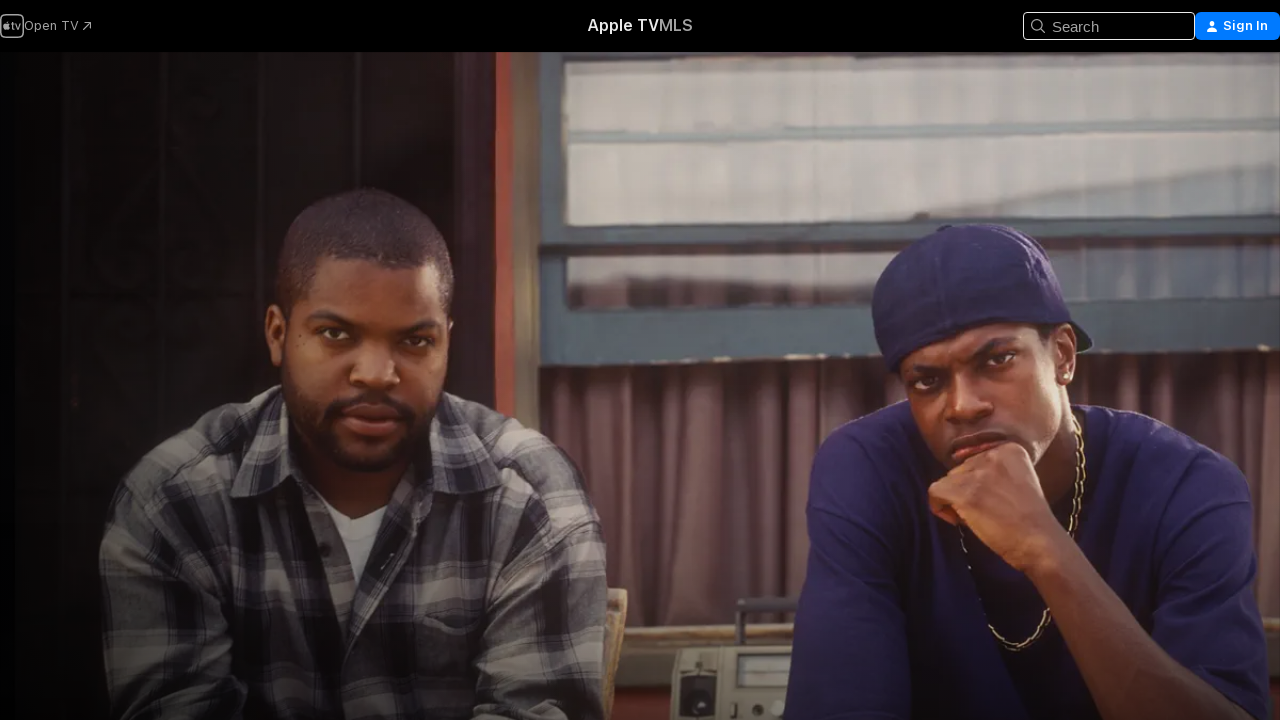

--- FILE ---
content_type: text/html
request_url: https://tv.apple.com/us/movie/friday/umc.cmc.45cyyrywqni0idkqohscnbjco
body_size: 39332
content:
<!DOCTYPE html>
<html dir="ltr" lang="en-US">
    <head>
        <meta charset="utf-8" />
        <meta http-equiv="X-UA-Compatible" content="IE=edge" />
        <meta name="viewport" content="width=device-width,initial-scale=1" />
        <meta name="applicable-device" content="pc,mobile" />
        <meta name="referrer" content="strict-origin" />

        <link
            rel="apple-touch-icon"
            sizes="180x180"
            href="/assets/favicon/favicon-180.png"
        />
        <link
            rel="icon"
            type="image/png"
            sizes="32x32"
            href="/assets/favicon/favicon-32.png"
        />
        <link
            rel="icon"
            type="image/png"
            sizes="16x16"
            href="/assets/favicon/favicon-16.png"
        />
        <link rel="manifest" href="/manifest.json" />

        <title>‎Friday - Apple TV</title><!-- HEAD_svelte-1f6k8o2_START --><meta name="version" content="2604.4.0-external"><!-- HEAD_svelte-1f6k8o2_END --><!-- HEAD_svelte-1frznod_START --><link rel="preconnect" href="//www.apple.com/wss/fonts" crossorigin="anonymous"><link rel="stylesheet" as="style" href="//www.apple.com/wss/fonts?families=SF+Pro,v4%7CSF+Pro+Icons,v1&amp;display=swap" type="text/css" referrerpolicy="strict-origin-when-cross-origin"><!-- HEAD_svelte-1frznod_END --><!-- HEAD_svelte-eg3hvx_START -->    <meta name="description" content="It's Friday and Craig Jones (Ice Cube) has just gotten fired for stealing cardboard boxes. To make matters worse, rent is due, he hates his overbearin…">  <link rel="canonical" href="https://tv.apple.com/us/movie/friday/umc.cmc.45cyyrywqni0idkqohscnbjco">       <meta name="apple:content_id" content="umc.cmc.45cyyrywqni0idkqohscnbjco"> <meta name="apple:title" content="Friday"> <meta name="apple:description" content="Comedy">   <meta property="og:title" content="Friday - Apple TV"> <meta property="og:description" content="It's Friday and Craig Jones (Ice Cube) has just gotten fired for stealing cardboard boxes. To make matters worse, rent is due, he hates his overbearin…"> <meta property="og:site_name" content="Apple TV"> <meta property="og:url" content="https://tv.apple.com/us/movie/friday/umc.cmc.45cyyrywqni0idkqohscnbjco"> <meta property="og:image" content="https://is1-ssl.mzstatic.com/image/thumb/Video124/v4/93/4f/79/934f7986-7958-c180-708e-265ff80ccd8a/pr_source.lsr/1200x675.jpg"> <meta property="og:image:secure_url" content="https://is1-ssl.mzstatic.com/image/thumb/Video124/v4/93/4f/79/934f7986-7958-c180-708e-265ff80ccd8a/pr_source.lsr/1200x675.jpg"> <meta property="og:image:alt" content="Friday - Apple TV"> <meta property="og:image:width" content="1200"> <meta property="og:image:height" content="675"> <meta property="og:image:type" content="image/jpg"> <meta property="og:type" content="video.movie"> <meta property="og:locale" content="en_US"> <meta property="og:video" content="https://play.itunes.apple.com/WebObjects/MZPlay.woa/hls/playlist.m3u8?cc=US&amp;a=357411987&amp;id=42909061&amp;l=en-US&amp;aec=HD"> <meta property="og:video:secure_url" content="https://play.itunes.apple.com/WebObjects/MZPlay.woa/hls/playlist.m3u8?cc=US&amp;a=357411987&amp;id=42909061&amp;l=en-US&amp;aec=HD"> <meta property="og:video:height" content="720"> <meta property="og:video:width" content="1280"> <meta property="og:video:type" content="application/x-mpegURL"> <meta property="og:video:actor" content="Ice Cube"><meta property="og:video:actor" content="Chris Tucker"><meta property="og:video:actor" content="Nia Long"> <meta property="og:video:director" content="F. Gary Gray">  <meta property="og:video:release_date" content="1995-04-26T00:00:00.000Z"> <meta property="og:video:duration" content="5460">   <meta name="twitter:title" content="Friday - Apple TV"> <meta name="twitter:description" content="It's Friday and Craig Jones (Ice Cube) has just gotten fired for stealing cardboard boxes. To make matters worse, rent is due, he hates his overbearin…"> <meta name="twitter:site" content="@AppleTV"> <meta name="twitter:image" content="https://is1-ssl.mzstatic.com/image/thumb/Video124/v4/93/4f/79/934f7986-7958-c180-708e-265ff80ccd8a/pr_source.lsr/1200x675.jpg"> <meta name="twitter:image:alt" content="Friday - Apple TV"> <meta name="twitter:card" content="summary_large_image">    <script type="application/ld+json" data-svelte-h="svelte-akop8n">{
                "@context": "https://schema.org",
                "@id": "https://tv.apple.com/#organization",
                "@type": "Organization",
                "name": "Apple TV",
                "url": "https://tv.apple.com",
                "logo": "https://tv.apple.com/assets/knowledge-graph/tv.png",
                "sameAs": [
                    "https://www.wikidata.org/wiki/Q270285",
                    "https://twitter.com/AppleTV",
                    "https://www.instagram.com/appletv/",
                    "https://www.facebook.com/appletv/",
                    "https://www.youtube.com/AppleTV",
                    "https://giphy.com/appletv"
                ],
                "parentOrganization": {
                    "@type": "Organization",
                    "name": "Apple",
                    "@id": "https://www.apple.com/#organization",
                    "url": "https://www.apple.com/"
                }
            }</script>    <!-- HTML_TAG_START -->
                <script id=schema:movie type="application/ld+json">
                    {"@context":"https://schema.org","@type":"Movie","actor":[{"@type":"Person","name":"Ice Cube"},{"@type":"Person","name":"Chris Tucker"},{"@type":"Person","name":"Nia Long"}],"datePublished":"1995-04-26T00:00:00.000Z","description":"It's Friday and Craig Jones (Ice Cube) has just gotten fired for stealing cardboard boxes. To make matters worse, rent is due, he hates his overbearin…","director":[{"@type":"Person","name":"F. Gary Gray"}],"image":"https://is1-ssl.mzstatic.com/image/thumb/Video124/v4/93/4f/79/934f7986-7958-c180-708e-265ff80ccd8a/pr_source.lsr/1200x675.jpg","name":"Friday"}
                </script>
                <!-- HTML_TAG_END -->   <!-- HTML_TAG_START -->
                <script id=schema:breadcrumb-list name=schema:breadcrumb-list type="application/ld+json">
                    {"@context":"https://schema.org","@type":"BreadcrumbList","itemListElement":[{"@type":"ListItem","position":1,"item":{"@id":"https://tv.apple.com","name":"Apple TV"}},{"@type":"ListItem","position":2,"item":{"@id":"https://tv.apple.com/us/movie/friday/umc.cmc.45cyyrywqni0idkqohscnbjco","name":"Friday"}}]}
                </script>
                <!-- HTML_TAG_END --> <!-- HEAD_svelte-eg3hvx_END -->
      <script type="module" crossorigin src="/assets/main~CWmQ7EWLfl.js"></script>
      <link rel="modulepreload" crossorigin href="/assets/CommerceModalContainer~8WScom1Eus.js">
      <link rel="stylesheet" crossorigin href="/assets/CommerceModalContainer~DB5jAFMWKM.css">
      <link rel="stylesheet" crossorigin href="/assets/main~DafYkty6PR.css">
      <script type="module">import.meta.url;import("_").catch(()=>1);async function* g(){};window.__vite_is_modern_browser=true;</script>
      <script type="module">!function(){if(window.__vite_is_modern_browser)return;console.warn("vite: loading legacy chunks, syntax error above and the same error below should be ignored");var e=document.getElementById("vite-legacy-polyfill"),n=document.createElement("script");n.src=e.src,n.onload=function(){System.import(document.getElementById('vite-legacy-entry').getAttribute('data-src'))},document.body.appendChild(n)}();</script>
    </head>
    <body>
        <script
            async
            src="/includes/js-cdn/musickit/v3/amp/mediakit.js"
        ></script>
        <script
            type="module"
            async
            src="/includes/js-cdn/musickit/v3/components/musickit-components/musickit-components.esm.js"
        ></script>
        <script
            nomodule
            async
            src="/includes/js-cdn/musickit/v3/components/musickit-components/musickit-components.js"
        ></script>
        <svg style="display: none" xmlns="http://www.w3.org/2000/svg">
            <symbol id="play-circle-fill" viewBox="0 0 60 60">
                <path
                    class="icon-circle-fill__circle"
                    fill="var(--iconCircleFillBG, transparent)"
                    d="M30 60c16.411 0 30-13.617 30-30C60 13.588 46.382 0 29.971 0 13.588 0 .001 13.588.001 30c0 16.383 13.617 30 30 30Z"
                />
                <path
                    fill="var(--iconFillArrow, var(--keyColor, black))"
                    d="M24.411 41.853c-1.41.853-3.028.177-3.028-1.294V19.47c0-1.44 1.735-2.058 3.028-1.294l17.265 10.235a1.89 1.89 0 0 1 0 3.265L24.411 41.853Z"
                />
            </symbol>
        </svg>
        <div class="body-container">
               <div class="app-container svelte-ksk4wg" data-testid="app-container"><div data-testid="header" class="header header--color svelte-17u3p6w"><div class="header__contents svelte-17u3p6w"><div class="header__open svelte-17u3p6w"></div> <div class="header__tabs svelte-17u3p6w"></div> <div class="header__controls svelte-17u3p6w"><div class="header__search svelte-17u3p6w"><div class="search-input search-input--overrides svelte-1m14fku menu" data-testid="search-input"><div data-testid="amp-search-input" aria-controls="search-suggestions" aria-expanded="false" aria-haspopup="listbox" aria-owns="search-suggestions" class="search-input-container svelte-rg26q6" tabindex="-1" role=""><div class="flex-container svelte-rg26q6"><form id="search-input-form" class="svelte-rg26q6"><svg width="16" height="16" viewBox="0 0 16 16" class="search-svg" aria-hidden="true"><path d="M11.87 10.835q.027.022.051.047l3.864 3.863a.735.735 0 1 1-1.04 1.04l-3.863-3.864-.047-.051a6.667 6.667 0 1 1 1.035-1.035M6.667 12a5.333 5.333 0 1 0 0-10.667 5.333 5.333 0 0 0 0 10.667"></path></svg> <input value="" aria-autocomplete="list" aria-multiline="false" aria-controls="search-suggestions" placeholder="Search" spellcheck="false" autocomplete="off" autocorrect="off" autocapitalize="off" type="text" inputmode="search" class="search-input__text-field svelte-rg26q6" data-testid="search-input__text-field"></form> </div> <div data-testid="search-scope-bar"></div>   </div> </div></div> <div class="auth-content svelte-114v0sv" data-testid="auth-content"> <button tabindex="0" data-testid="sign-in-button" class="commerce-button signin svelte-jf121i"><svg width="10" height="11" viewBox="0 0 10 11" class="auth-icon"><path d="M5 5.295c-1.296 0-2.385-1.176-2.385-2.678C2.61 1.152 3.716 0 5 0c1.29 0 2.39 1.128 2.39 2.611C7.39 4.12 6.297 5.295 5 5.295M1.314 11C.337 11 0 10.698 0 10.144c0-1.55 1.929-3.685 5-3.685 3.065 0 5 2.135 5 3.685 0 .554-.337.856-1.314.856z"></path></svg> <span class="button-text">Sign In</span> </button> </div></div></div>  </div>   <div id="scrollable-page" class="scrollable-page svelte-xmtc6f" data-main-content data-testid="main-section" aria-hidden="false"><main data-testid="main" class="svelte-1vdwh3d"><div class="content-container svelte-1vdwh3d" data-testid="content-container">    <div class="section svelte-190eab9" data-testid="section-container"><div class="section-content" data-testid="section-content">  <div class="product-header__wrapper svelte-119wsvk"><div class="product-header dark svelte-119wsvk" data-type="Movie" data-testid="product-header"><div class="superhero-lockup-container svelte-1etfiyq"><div class="artwork-container svelte-t4o8fn">  <div data-testid="artwork-component" class="artwork-component artwork-component--aspect-ratio artwork-component--orientation-landscape svelte-g1i36u    artwork-component--fullwidth    artwork-component--has-borders" style="
            --artwork-bg-color: rgb(15,9,9);
            --aspect-ratio: 1.7777777777777777;
            --placeholder-bg-color: rgb(15,9,9);
       ">   <picture class="svelte-g1i36u"><source sizes="1200px" srcset="https://is1-ssl.mzstatic.com/image/thumb/Features124/v4/64/77/4d/64774dd0-22dc-9d12-c0b7-043698b6f3e8/mzl.oiaphdjk.png/1200x675sr.webp 1200w,https://is1-ssl.mzstatic.com/image/thumb/Features124/v4/64/77/4d/64774dd0-22dc-9d12-c0b7-043698b6f3e8/mzl.oiaphdjk.png/2400x1350sr.webp 2400w" type="image/webp"> <source sizes="1200px" srcset="https://is1-ssl.mzstatic.com/image/thumb/Features124/v4/64/77/4d/64774dd0-22dc-9d12-c0b7-043698b6f3e8/mzl.oiaphdjk.png/1200x675sr-60.jpg 1200w,https://is1-ssl.mzstatic.com/image/thumb/Features124/v4/64/77/4d/64774dd0-22dc-9d12-c0b7-043698b6f3e8/mzl.oiaphdjk.png/2400x1350sr-60.jpg 2400w" type="image/jpeg"> <img alt="" class="artwork-component__contents artwork-component__image svelte-g1i36u" src="/assets/artwork/1x1.gif" role="presentation" decoding="async" width="1200" height="675" fetchpriority="high" style="opacity: 1;"></picture> </div> <div class="video-container svelte-t4o8fn">  <div class="background-video svelte-15ycd5v" data-testid="background-video"><div class="video-control__container svelte-1mqmv95" data-testid="video-control-container" aria-hidden="true"><button class="video-control__pause svelte-1mqmv95" data-testid="video-control-pause" aria-hidden="true" aria-label="Play Preview" tabindex="0"><svg xmlns="http://www.w3.org/2000/svg" class="icon" viewBox="0 0 28 28"><path d="M14.504 26.946c6.83 0 12.442-5.612 12.442-12.442 0-6.843-5.612-12.454-12.455-12.454-6.83 0-12.441 5.611-12.441 12.454 0 6.83 5.611 12.442 12.454 12.442m0-.965c-6.348 0-11.49-5.142-11.49-11.477s5.142-11.49 11.477-11.49c6.348 0 11.49 5.155 11.49 11.49s-5.142 11.477-11.477 11.477m-2.475-6.5 7.287-4.393c.444-.28.444-.85 0-1.117l-7.287-4.443c-.432-.254-.965-.039-.965.431v9.09c0 .47.52.698.965.432"></path></svg></button> <button class="video-control__mute svelte-1mqmv95" data-testid="video-control-mute" aria-hidden="true" aria-label="Unmute Preview"><svg xmlns="http://www.w3.org/2000/svg" class="icon" viewBox="0 0 28 28"><path d="M14.504 26.946c6.83 0 12.442-5.612 12.442-12.442 0-6.843-5.612-12.454-12.455-12.454-6.83 0-12.441 5.611-12.441 12.454 0 6.83 5.611 12.442 12.454 12.442m0-.965c-6.348 0-11.49-5.142-11.49-11.477s5.142-11.49 11.477-11.49c6.348 0 11.49 5.155 11.49 11.49s-5.142 11.477-11.477 11.477m6.957-4.533c.152-.165.152-.393 0-.545L8.068 7.496a.383.383 0 0 0-.546 0 .36.36 0 0 0 0 .533l13.406 13.42c.14.152.393.164.533 0m-4.278-5.738V9.26c0-.291-.165-.532-.47-.532-.228 0-.38.127-.559.279L13.273 11.8zm-.47 4.507c.254 0 .394-.178.419-.419l.025-1.32-6.322-6.284h-.38c-.483.038-.89.47-.89.99v2.64c0 .635.483 1.118 1.092 1.118h2.159c.101 0 .177.025.254.088l3.084 2.933c.166.14.343.254.56.254"></path></svg></button>  </div> <amp-background-video fit="cover" muted aria-hidden="true"></amp-background-video></div></div>  </div> <div class="container dark svelte-11erfeb page-header"><article class="lockup svelte-11erfeb"><header class="svelte-11erfeb">  <div class="content-logo svelte-11erfeb"><h1 class="visually-hidden svelte-11erfeb">Friday</h1> <div style="display: contents; --picture-max-height:81px; --picture-max-width:216px;">  <picture class="picture svelte-1fyueul"><source srcset="https://is1-ssl.mzstatic.com/image/thumb/Features123/v4/84/17/81/841781c0-cbf5-ffbc-1407-b29abd3ecba2/aqf1602974080134519608.png/216x81.png 216w,https://is1-ssl.mzstatic.com/image/thumb/Features123/v4/84/17/81/841781c0-cbf5-ffbc-1407-b29abd3ecba2/aqf1602974080134519608.png/432x162.png 432w" type="image/png"><source srcset="https://is1-ssl.mzstatic.com/image/thumb/Features123/v4/84/17/81/841781c0-cbf5-ffbc-1407-b29abd3ecba2/aqf1602974080134519608.png/216x81.webp 216w,https://is1-ssl.mzstatic.com/image/thumb/Features123/v4/84/17/81/841781c0-cbf5-ffbc-1407-b29abd3ecba2/aqf1602974080134519608.png/432x162.webp 432w" type="image/webp"> <img alt="Friday" loading="lazy" src="/assets/artwork/1x1.gif" class="svelte-1fyueul"> </picture></div></div>  <div class="metadata svelte-11erfeb"> <div style="display: contents; --metadata-list-line-clamp:1;"><span class="metadata-list svelte-i707bi" data-testid="metadata-list"><span>Movie</span>  · <span>Comedy</span>  </span></div> <div style="display: contents; --display:contents; --opacity:1;"><ul class="badge-row light svelte-nd7koe" data-testid="metadata-badges"><li class="badge badge--rating rating--r svelte-nd7koe" aria-label="Rated R"><span aria-hidden="true" data-rating="R" class="svelte-nd7koe"></span> </li> </ul></div></div></header> <div class="description svelte-11erfeb"><span class="svelte-11erfeb"><div style="display: contents; --moreTextColorOverride:var(--keyColor);">  <div class="truncate-wrapper svelte-1ji3yu5"><p data-testid="truncate-text" dir="auto" class="content svelte-1ji3yu5  title-3" style="--lines: 2; --line-height: var(--lineHeight, 16); --link-length: 4;"><!-- HTML_TAG_START -->It's Friday and Craig Jones (Ice Cube) has just gotten fired for stealing cardboard boxes. To make matters worse, rent is due, he hates his overbearing girlfriend, Joi (Paula Jai Parker), and his best friend, Smokey (Chris Tucker), owes the local drug dealer money -- and that's all before lunch. As the hours drag on, Jones and Smokey experience the gamut of urban life, complete with crackheads, shoot-outs and overly sexual pastors, concentrated into one single, unbelievable Friday.<!-- HTML_TAG_END --></p> </div> </div></span></div> <div class="details svelte-11erfeb"><span class="metadata-list svelte-i707bi" data-testid="metadata-list"><span>1995</span>  · <span>1h 31m</span>  </span> <div style="display: contents; --display:contents; --opacity:0.8;"><ul class="badge-row light svelte-nd7koe" data-testid="metadata-badges"><li class="badge badge--rotten-tomatoes fresh svelte-nd7koe" aria-label="Rotten Tomatoes Rating 77"><span aria-hidden="true" class="svelte-nd7koe">77%</span> </li><li class="badge badge--recommended-age svelte-nd7koe" aria-label="Common Sense Recommended Age 16"><span aria-hidden="true" class="svelte-nd7koe">16+</span> </li><li class="badge badge--hd svelte-nd7koe" aria-label="High Definition"><span aria-hidden="true" class="svelte-nd7koe"></span> </li><li class="badge badge--cc svelte-nd7koe" aria-label="Closed Captioning"><span aria-hidden="true" class="svelte-nd7koe"></span> </li> </ul></div></div> </article>    <div class="personnel svelte-11erfeb"><div><span class="personnel-title svelte-11erfeb">Starring</span> <span class="personnel-list svelte-11erfeb"><span class="person svelte-11erfeb"><a href="https://tv.apple.com/us/person/ice-cube/umc.cpc.62i704u8ae7hm6vfjxafs1dyc" class="person-link svelte-11erfeb">Ice Cube</a><span class="person-separator svelte-11erfeb">,  </span></span><span class="person svelte-11erfeb"><a href="https://tv.apple.com/us/person/chris-tucker/umc.cpc.1hbwj2539vidqck6ckndllbrh" class="person-link svelte-11erfeb">Chris Tucker</a><span class="person-separator svelte-11erfeb">,  </span></span><span class="person svelte-11erfeb"><a href="https://tv.apple.com/us/person/nia-long/umc.cpc.1vts78pjz6d9vzezj4t0k3lfg" class="person-link svelte-11erfeb">Nia Long</a></span></span> </div><div><span class="personnel-title svelte-11erfeb">Director</span> <span class="personnel-list svelte-11erfeb"><span class="person svelte-11erfeb"><a href="https://tv.apple.com/us/person/f-gary-gray/umc.cpc.fzuhup78xbq4ybgqs7ednp3p" class="person-link svelte-11erfeb">F. Gary Gray</a></span></span> </div></div> </div> </div></div> </div></div> </div><div class="section svelte-190eab9   with-bottom-spacing   display-separator" data-testid="section-container"><div class="section-content" data-testid="section-content"> <div class="rich-lockup-shelf-header svelte-1l4rc8w"><div class="header svelte-fr9z27">  <div class="header-title-wrapper svelte-fr9z27">    <h2 class="title svelte-fr9z27 title-link" data-testid="header-title"><a href="https://tv.apple.com/us/shelf/trailers/uts.col.Trailers.umc.cmc.45cyyrywqni0idkqohscnbjco" class="title__button svelte-fr9z27" role="link" tabindex="0"><span class="dir-wrapper" dir="auto">Trailers</span> <svg xmlns="http://www.w3.org/2000/svg" class="chevron" viewBox="0 0 64 64" aria-hidden="true"><path d="M19.817 61.863c1.48 0 2.672-.515 3.702-1.546l24.243-23.63c1.352-1.385 1.996-2.737 2.028-4.443 0-1.674-.644-3.09-2.028-4.443L23.519 4.138c-1.03-.998-2.253-1.513-3.702-1.513-2.994 0-5.409 2.382-5.409 5.344 0 1.481.612 2.833 1.739 3.96l20.99 20.347-20.99 20.283c-1.127 1.126-1.739 2.478-1.739 3.96 0 2.93 2.415 5.344 5.409 5.344"></path></svg></a></h2> </div>   </div> </div> <div>   <div class="shelf"><section data-testid="shelf-component" class="shelf-grid shelf-grid--onhover svelte-12rmzef" style="
            --grid-max-content-xsmall: 200px; --grid-column-gap-xsmall: 10px; --grid-row-gap-xsmall: 24px; --grid-small: 3; --grid-column-gap-small: 20px; --grid-row-gap-small: 24px; --grid-medium: 4; --grid-column-gap-medium: 20px; --grid-row-gap-medium: 24px; --grid-large: 5; --grid-column-gap-large: 20px; --grid-row-gap-large: 24px; --grid-xlarge: 5; --grid-column-gap-xlarge: 20px; --grid-row-gap-xlarge: 24px;
            --grid-type: C;
            --grid-rows: 1;
            --standard-lockup-shadow-offset: 15px;
            
        "> <div class="shelf-grid__body svelte-12rmzef" data-testid="shelf-body">   <button disabled aria-label="Previous Page" type="button" class="shelf-grid-nav__arrow shelf-grid-nav__arrow--left svelte-1xmivhv" data-testid="shelf-button-left" style="--offset: 0px;"><svg xmlns="http://www.w3.org/2000/svg" viewBox="0 0 9 31"><path d="M5.275 29.46a1.61 1.61 0 0 0 1.456 1.077c1.018 0 1.772-.737 1.772-1.737 0-.526-.277-1.186-.449-1.62l-4.68-11.912L8.05 3.363c.172-.442.45-1.116.45-1.625A1.7 1.7 0 0 0 6.728.002a1.6 1.6 0 0 0-1.456 1.09L.675 12.774c-.301.775-.677 1.744-.677 2.495 0 .754.376 1.705.677 2.498L5.272 29.46Z"></path></svg></button> <ul slot="shelf-content" class="shelf-grid__list shelf-grid__list--grid-type-C shelf-grid__list--grid-rows-1 svelte-12rmzef" role="list" tabindex="-1" data-testid="shelf-item-list">   <li class="shelf-grid__list-item svelte-12rmzef" data-test-id="shelf-grid-list-item-0" data-index="0" aria-hidden="true"><div class="svelte-12rmzef"><div slot="item" class="svelte-5fmy7e">    <a class="lockup svelte-93u9ds lockup--with-action" href="https://tv.apple.com/us/clip/friday/umc.cmc.5f7cx920tg2ypn71p9z9ipef7?targetId=umc.cmc.45cyyrywqni0idkqohscnbjco&amp;targetType=Movie" data-testid="lockup" style="--lockup-aspect-ratio: 16/9; --lockup-border-radius: 14px; --afterShadowBorderRadius: 13px; --lockup-chin-height: 30px;"><div class="grid svelte-93u9ds" data-testid="lockup-grid"><div class="artwork svelte-93u9ds" data-testid="artwork">  <div data-testid="artwork-component" class="artwork-component artwork-component--aspect-ratio artwork-component--orientation-landscape svelte-g1i36u    artwork-component--fullwidth    artwork-component--has-borders" style="
            --artwork-bg-color: #B5B8B3;
            --aspect-ratio: 1.5384615384615385;
            --placeholder-bg-color: #B5B8B3;
       ">   <picture class="svelte-g1i36u"><source sizes=" (max-width:1319px) 290px,(min-width:1320px) and (max-width:1679px) 340px,340px" srcset="https://is1-ssl.mzstatic.com/image/thumb/Video111/v4/3e/5d/1a/3e5d1a0e-aa60-41a6-dd03-169fe70d4e83/Job90fa0b2c-3c91-4570-b7bd-9e7ea760cb61-95261502-PreviewImage_Chocolate-Time1489795092995.png/290x193KF.TVALC02.webp?color=B5B8B3&amp;style=m 290w,https://is1-ssl.mzstatic.com/image/thumb/Video111/v4/3e/5d/1a/3e5d1a0e-aa60-41a6-dd03-169fe70d4e83/Job90fa0b2c-3c91-4570-b7bd-9e7ea760cb61-95261502-PreviewImage_Chocolate-Time1489795092995.png/340x221KF.TVALC02.webp?color=B5B8B3&amp;style=m 340w,https://is1-ssl.mzstatic.com/image/thumb/Video111/v4/3e/5d/1a/3e5d1a0e-aa60-41a6-dd03-169fe70d4e83/Job90fa0b2c-3c91-4570-b7bd-9e7ea760cb61-95261502-PreviewImage_Chocolate-Time1489795092995.png/580x386KF.TVALC02.webp?color=B5B8B3&amp;style=m 580w,https://is1-ssl.mzstatic.com/image/thumb/Video111/v4/3e/5d/1a/3e5d1a0e-aa60-41a6-dd03-169fe70d4e83/Job90fa0b2c-3c91-4570-b7bd-9e7ea760cb61-95261502-PreviewImage_Chocolate-Time1489795092995.png/680x442KF.TVALC02.webp?color=B5B8B3&amp;style=m 680w" type="image/webp"> <source sizes=" (max-width:1319px) 290px,(min-width:1320px) and (max-width:1679px) 340px,340px" srcset="https://is1-ssl.mzstatic.com/image/thumb/Video111/v4/3e/5d/1a/3e5d1a0e-aa60-41a6-dd03-169fe70d4e83/Job90fa0b2c-3c91-4570-b7bd-9e7ea760cb61-95261502-PreviewImage_Chocolate-Time1489795092995.png/290x193KF.TVALC02-60.jpg?color=B5B8B3&amp;style=m 290w,https://is1-ssl.mzstatic.com/image/thumb/Video111/v4/3e/5d/1a/3e5d1a0e-aa60-41a6-dd03-169fe70d4e83/Job90fa0b2c-3c91-4570-b7bd-9e7ea760cb61-95261502-PreviewImage_Chocolate-Time1489795092995.png/340x221KF.TVALC02-60.jpg?color=B5B8B3&amp;style=m 340w,https://is1-ssl.mzstatic.com/image/thumb/Video111/v4/3e/5d/1a/3e5d1a0e-aa60-41a6-dd03-169fe70d4e83/Job90fa0b2c-3c91-4570-b7bd-9e7ea760cb61-95261502-PreviewImage_Chocolate-Time1489795092995.png/580x386KF.TVALC02-60.jpg?color=B5B8B3&amp;style=m 580w,https://is1-ssl.mzstatic.com/image/thumb/Video111/v4/3e/5d/1a/3e5d1a0e-aa60-41a6-dd03-169fe70d4e83/Job90fa0b2c-3c91-4570-b7bd-9e7ea760cb61-95261502-PreviewImage_Chocolate-Time1489795092995.png/680x442KF.TVALC02-60.jpg?color=B5B8B3&amp;style=m 680w" type="image/jpeg"> <img alt="" class="artwork-component__contents artwork-component__image svelte-g1i36u" loading="lazy" src="/assets/artwork/1x1.gif" role="presentation" decoding="async" width="340" height="221" fetchpriority="auto" style="opacity: 1;"></picture> </div></div>  <div class="metadata svelte-w6gptj"><div class="legibility-gradient svelte-w6gptj"></div> <div class="title svelte-w6gptj">Friday</div> <div class="progress-and-attribution svelte-gsgqar"><div class="play-state svelte-gsgqar"><svg xmlns="http://www.w3.org/2000/svg" viewBox="0 0 89.893 120" class="play-icon"><path d="M12.461 94.439c0 5.33 3.149 7.927 6.94 7.927 1.617 0 3.36-.495 5.005-1.409l57.665-33.658c4.198-2.469 5.903-4.317 5.903-7.331 0-3.013-1.705-4.861-5.903-7.33L24.406 18.98c-1.645-.915-3.388-1.41-5.005-1.41-3.791 0-6.94 2.598-6.94 7.927z"></path></svg></div>  <div class="duration svelte-gsgqar" aria-hidden="true">Comedy</div> <div class="context-menu svelte-gsgqar"><amp-contextual-menu-button config="[object Object]" class="svelte-dj0bcp"> <span aria-label="MORE" class="more-button svelte-dj0bcp more-button--platter" data-testid="more-button" slot="trigger-content"><svg width="28" height="28" viewBox="0 0 28 28" class="glyph" xmlns="http://www.w3.org/2000/svg"><circle fill="var(--iconCircleFill, transparent)" cx="14" cy="14" r="14"></circle><path fill="var(--iconEllipsisFill, white)" d="M10.105 14c0-.87-.687-1.55-1.564-1.55-.862 0-1.557.695-1.557 1.55 0 .848.695 1.55 1.557 1.55.855 0 1.564-.702 1.564-1.55zm5.437 0c0-.87-.68-1.55-1.542-1.55A1.55 1.55 0 0012.45 14c0 .848.695 1.55 1.55 1.55.848 0 1.542-.702 1.542-1.55zm5.474 0c0-.87-.687-1.55-1.557-1.55-.87 0-1.564.695-1.564 1.55 0 .848.694 1.55 1.564 1.55.848 0 1.557-.702 1.557-1.55z"></path></svg></span> </amp-contextual-menu-button></div> </div></div>  </div> </a></div> </div></li> </ul> <button aria-label="Next Page" type="button" class="shelf-grid-nav__arrow shelf-grid-nav__arrow--right svelte-1xmivhv" data-testid="shelf-button-right" style="--offset: 0px;"><svg xmlns="http://www.w3.org/2000/svg" viewBox="0 0 9 31"><path d="M5.275 29.46a1.61 1.61 0 0 0 1.456 1.077c1.018 0 1.772-.737 1.772-1.737 0-.526-.277-1.186-.449-1.62l-4.68-11.912L8.05 3.363c.172-.442.45-1.116.45-1.625A1.7 1.7 0 0 0 6.728.002a1.6 1.6 0 0 0-1.456 1.09L.675 12.774c-.301.775-.677 1.744-.677 2.495 0 .754.376 1.705.677 2.498L5.272 29.46Z"></path></svg></button></div> </section> </div></div></div> </div><div class="section svelte-190eab9   with-bottom-spacing   display-separator" data-testid="section-container"><div class="section-content" data-testid="section-content"> <div class="rich-lockup-shelf-header svelte-1l4rc8w"><div class="header svelte-fr9z27">  <div class="header-title-wrapper svelte-fr9z27">    <h2 class="title svelte-fr9z27 title-link" data-testid="header-title"><a href="https://tv.apple.com/us/shelf/related/uts.col.ContentRelated.umc.cmc.45cyyrywqni0idkqohscnbjco" class="title__button svelte-fr9z27" role="link" tabindex="0"><span class="dir-wrapper" dir="auto">Related</span> <svg xmlns="http://www.w3.org/2000/svg" class="chevron" viewBox="0 0 64 64" aria-hidden="true"><path d="M19.817 61.863c1.48 0 2.672-.515 3.702-1.546l24.243-23.63c1.352-1.385 1.996-2.737 2.028-4.443 0-1.674-.644-3.09-2.028-4.443L23.519 4.138c-1.03-.998-2.253-1.513-3.702-1.513-2.994 0-5.409 2.382-5.409 5.344 0 1.481.612 2.833 1.739 3.96l20.99 20.347-20.99 20.283c-1.127 1.126-1.739 2.478-1.739 3.96 0 2.93 2.415 5.344 5.409 5.344"></path></svg></a></h2> </div>   </div> </div> <div>   <div class="shelf"><section data-testid="shelf-component" class="shelf-grid shelf-grid--onhover svelte-12rmzef" style="
            --grid-max-content-xsmall: 144px; --grid-column-gap-xsmall: 10px; --grid-row-gap-xsmall: 24px; --grid-small: 5; --grid-column-gap-small: 20px; --grid-row-gap-small: 24px; --grid-medium: 6; --grid-column-gap-medium: 20px; --grid-row-gap-medium: 24px; --grid-large: 8; --grid-column-gap-large: 20px; --grid-row-gap-large: 24px; --grid-xlarge: 8; --grid-column-gap-xlarge: 20px; --grid-row-gap-xlarge: 24px;
            --grid-type: I;
            --grid-rows: 1;
            --standard-lockup-shadow-offset: 15px;
            
        "> <div class="shelf-grid__body svelte-12rmzef" data-testid="shelf-body">   <button disabled aria-label="Previous Page" type="button" class="shelf-grid-nav__arrow shelf-grid-nav__arrow--left svelte-1xmivhv" data-testid="shelf-button-left" style="--offset: 0px;"><svg xmlns="http://www.w3.org/2000/svg" viewBox="0 0 9 31"><path d="M5.275 29.46a1.61 1.61 0 0 0 1.456 1.077c1.018 0 1.772-.737 1.772-1.737 0-.526-.277-1.186-.449-1.62l-4.68-11.912L8.05 3.363c.172-.442.45-1.116.45-1.625A1.7 1.7 0 0 0 6.728.002a1.6 1.6 0 0 0-1.456 1.09L.675 12.774c-.301.775-.677 1.744-.677 2.495 0 .754.376 1.705.677 2.498L5.272 29.46Z"></path></svg></button> <ul slot="shelf-content" class="shelf-grid__list shelf-grid__list--grid-type-I shelf-grid__list--grid-rows-1 svelte-12rmzef" role="list" tabindex="-1" data-testid="shelf-item-list">   <li class="shelf-grid__list-item svelte-12rmzef" data-test-id="shelf-grid-list-item-0" data-index="0" aria-hidden="true"><div class="svelte-12rmzef"><div slot="item" class="svelte-5fmy7e">    <a class="lockup svelte-93u9ds" href="https://tv.apple.com/us/movie/next-friday/umc.cmc.m5rlsbgszzwfu5moj6ulngdx" data-testid="lockup" tabindex="0" style="--lockup-aspect-ratio: 2/3; --lockup-border-radius: 14px; --afterShadowBorderRadius: 13px; --lockup-chin-height: 0px;"><div class="grid svelte-93u9ds grid--no-chin" data-testid="lockup-grid"><div class="artwork svelte-93u9ds" data-testid="artwork">  <div data-testid="artwork-component" class="artwork-component artwork-component--aspect-ratio artwork-component--orientation-portrait svelte-g1i36u    artwork-component--fullwidth    artwork-component--has-borders" style="
            --artwork-bg-color: rgb(189,11,13);
            --aspect-ratio: 0.6666666666666666;
            --placeholder-bg-color: rgb(189,11,13);
       ">   <picture class="svelte-g1i36u"><source sizes="225px" srcset="https://is1-ssl.mzstatic.com/image/thumb/Video49/v4/20/01/95/2001954f-b1ee-2fe2-83ae-d4c45db2244a/pr_source.lsr/225x338CA.TVA23C01.webp 225w,https://is1-ssl.mzstatic.com/image/thumb/Video49/v4/20/01/95/2001954f-b1ee-2fe2-83ae-d4c45db2244a/pr_source.lsr/450x676CA.TVA23C01.webp 450w" type="image/webp"> <source sizes="225px" srcset="https://is1-ssl.mzstatic.com/image/thumb/Video49/v4/20/01/95/2001954f-b1ee-2fe2-83ae-d4c45db2244a/pr_source.lsr/225x338CA.TVA23C01-60.jpg 225w,https://is1-ssl.mzstatic.com/image/thumb/Video49/v4/20/01/95/2001954f-b1ee-2fe2-83ae-d4c45db2244a/pr_source.lsr/450x676CA.TVA23C01-60.jpg 450w" type="image/jpeg"> <img alt="" class="artwork-component__contents artwork-component__image svelte-g1i36u" loading="lazy" src="/assets/artwork/1x1.gif" role="presentation" decoding="async" width="225" height="337" fetchpriority="auto" style="opacity: 1;"></picture> </div></div>  <span class="visually-hidden svelte-11qfs05">Next Friday</span>     <div class="lockup-scrim svelte-rdhtgn" data-testid="lockup-scrim"></div> <div class="lockup-context-menu svelte-1vr883s" data-testid="lockup-context-menu"><amp-contextual-menu-button config="[object Object]" class="svelte-dj0bcp"> <span aria-label="MORE" class="more-button svelte-dj0bcp more-button--platter  more-button--material" data-testid="more-button" slot="trigger-content"><svg width="28" height="28" viewBox="0 0 28 28" class="glyph" xmlns="http://www.w3.org/2000/svg"><circle fill="var(--iconCircleFill, transparent)" cx="14" cy="14" r="14"></circle><path fill="var(--iconEllipsisFill, white)" d="M10.105 14c0-.87-.687-1.55-1.564-1.55-.862 0-1.557.695-1.557 1.55 0 .848.695 1.55 1.557 1.55.855 0 1.564-.702 1.564-1.55zm5.437 0c0-.87-.68-1.55-1.542-1.55A1.55 1.55 0 0012.45 14c0 .848.695 1.55 1.55 1.55.848 0 1.542-.702 1.542-1.55zm5.474 0c0-.87-.687-1.55-1.557-1.55-.87 0-1.564.695-1.564 1.55 0 .848.694 1.55 1.564 1.55.848 0 1.557-.702 1.557-1.55z"></path></svg></span> </amp-contextual-menu-button></div></div> </a></div> </div></li>   <li class="shelf-grid__list-item svelte-12rmzef" data-test-id="shelf-grid-list-item-1" data-index="1" aria-hidden="true"><div class="svelte-12rmzef"><div slot="item" class="svelte-5fmy7e">    <a class="lockup svelte-93u9ds" href="https://tv.apple.com/us/movie/friday-after-next/umc.cmc.6vvhcfwugvzydwzl8zkroba45" data-testid="lockup" tabindex="0" style="--lockup-aspect-ratio: 2/3; --lockup-border-radius: 14px; --afterShadowBorderRadius: 13px; --lockup-chin-height: 0px;"><div class="grid svelte-93u9ds grid--no-chin" data-testid="lockup-grid"><div class="artwork svelte-93u9ds" data-testid="artwork">  <div data-testid="artwork-component" class="artwork-component artwork-component--aspect-ratio artwork-component--orientation-portrait svelte-g1i36u    artwork-component--fullwidth    artwork-component--has-borders" style="
            --artwork-bg-color: rgb(35,31,32);
            --aspect-ratio: 0.6666666666666666;
            --placeholder-bg-color: rgb(35,31,32);
       ">   <picture class="svelte-g1i36u"><source sizes="225px" srcset="https://is1-ssl.mzstatic.com/image/thumb/Video62/v4/db/9e/26/db9e2632-0399-0611-5a95-7dfc58e8e489/mzm.oczzlzye.lsr/225x338CA.TVA23C01.webp 225w,https://is1-ssl.mzstatic.com/image/thumb/Video62/v4/db/9e/26/db9e2632-0399-0611-5a95-7dfc58e8e489/mzm.oczzlzye.lsr/450x676CA.TVA23C01.webp 450w" type="image/webp"> <source sizes="225px" srcset="https://is1-ssl.mzstatic.com/image/thumb/Video62/v4/db/9e/26/db9e2632-0399-0611-5a95-7dfc58e8e489/mzm.oczzlzye.lsr/225x338CA.TVA23C01-60.jpg 225w,https://is1-ssl.mzstatic.com/image/thumb/Video62/v4/db/9e/26/db9e2632-0399-0611-5a95-7dfc58e8e489/mzm.oczzlzye.lsr/450x676CA.TVA23C01-60.jpg 450w" type="image/jpeg"> <img alt="" class="artwork-component__contents artwork-component__image svelte-g1i36u" loading="lazy" src="/assets/artwork/1x1.gif" role="presentation" decoding="async" width="225" height="337" fetchpriority="auto" style="opacity: 1;"></picture> </div></div>  <span class="visually-hidden svelte-11qfs05">Friday After Next</span>     <div class="lockup-scrim svelte-rdhtgn" data-testid="lockup-scrim"></div> <div class="lockup-context-menu svelte-1vr883s" data-testid="lockup-context-menu"><amp-contextual-menu-button config="[object Object]" class="svelte-dj0bcp"> <span aria-label="MORE" class="more-button svelte-dj0bcp more-button--platter  more-button--material" data-testid="more-button" slot="trigger-content"><svg width="28" height="28" viewBox="0 0 28 28" class="glyph" xmlns="http://www.w3.org/2000/svg"><circle fill="var(--iconCircleFill, transparent)" cx="14" cy="14" r="14"></circle><path fill="var(--iconEllipsisFill, white)" d="M10.105 14c0-.87-.687-1.55-1.564-1.55-.862 0-1.557.695-1.557 1.55 0 .848.695 1.55 1.557 1.55.855 0 1.564-.702 1.564-1.55zm5.437 0c0-.87-.68-1.55-1.542-1.55A1.55 1.55 0 0012.45 14c0 .848.695 1.55 1.55 1.55.848 0 1.542-.702 1.542-1.55zm5.474 0c0-.87-.687-1.55-1.557-1.55-.87 0-1.564.695-1.564 1.55 0 .848.694 1.55 1.564 1.55.848 0 1.557-.702 1.557-1.55z"></path></svg></span> </amp-contextual-menu-button></div></div> </a></div> </div></li>   <li class="shelf-grid__list-item svelte-12rmzef" data-test-id="shelf-grid-list-item-2" data-index="2" aria-hidden="true"><div class="svelte-12rmzef"><div slot="item" class="svelte-5fmy7e">    <a class="lockup svelte-93u9ds" href="https://tv.apple.com/us/movie/dont-be-a-menace-to-south-central-while-drinking-your-juice-in-the-hood/umc.cmc.6epk3rk7koz6ehzrhnjz6j3px" data-testid="lockup" tabindex="0" style="--lockup-aspect-ratio: 2/3; --lockup-border-radius: 14px; --afterShadowBorderRadius: 13px; --lockup-chin-height: 0px;"><div class="grid svelte-93u9ds grid--no-chin" data-testid="lockup-grid"><div class="artwork svelte-93u9ds" data-testid="artwork">  <div data-testid="artwork-component" class="artwork-component artwork-component--aspect-ratio artwork-component--orientation-portrait svelte-g1i36u    artwork-component--fullwidth    artwork-component--has-borders" style="
            --artwork-bg-color: rgb(255,255,253);
            --aspect-ratio: 0.6666666666666666;
            --placeholder-bg-color: rgb(255,255,253);
       ">   <picture class="svelte-g1i36u"><source sizes="225px" srcset="https://is1-ssl.mzstatic.com/image/thumb/Video221/v4/e5/ba/77/e5ba7747-5d0a-5da8-d355-4c6978a2a651/DontBeAMenace_LSR_2000x3000.jpg/225x338CA.TVA23C01.webp 225w,https://is1-ssl.mzstatic.com/image/thumb/Video221/v4/e5/ba/77/e5ba7747-5d0a-5da8-d355-4c6978a2a651/DontBeAMenace_LSR_2000x3000.jpg/450x676CA.TVA23C01.webp 450w" type="image/webp"> <source sizes="225px" srcset="https://is1-ssl.mzstatic.com/image/thumb/Video221/v4/e5/ba/77/e5ba7747-5d0a-5da8-d355-4c6978a2a651/DontBeAMenace_LSR_2000x3000.jpg/225x338CA.TVA23C01-60.jpg 225w,https://is1-ssl.mzstatic.com/image/thumb/Video221/v4/e5/ba/77/e5ba7747-5d0a-5da8-d355-4c6978a2a651/DontBeAMenace_LSR_2000x3000.jpg/450x676CA.TVA23C01-60.jpg 450w" type="image/jpeg"> <img alt="" class="artwork-component__contents artwork-component__image svelte-g1i36u" loading="lazy" src="/assets/artwork/1x1.gif" role="presentation" decoding="async" width="225" height="337" fetchpriority="auto" style="opacity: 1;"></picture> </div></div>  <span class="visually-hidden svelte-11qfs05">Don't Be a Menace to South Central While Drinking Your Juice in the Hood</span>     <div class="lockup-scrim svelte-rdhtgn" data-testid="lockup-scrim"></div> <div class="lockup-context-menu svelte-1vr883s" data-testid="lockup-context-menu"><amp-contextual-menu-button config="[object Object]" class="svelte-dj0bcp"> <span aria-label="MORE" class="more-button svelte-dj0bcp more-button--platter  more-button--material" data-testid="more-button" slot="trigger-content"><svg width="28" height="28" viewBox="0 0 28 28" class="glyph" xmlns="http://www.w3.org/2000/svg"><circle fill="var(--iconCircleFill, transparent)" cx="14" cy="14" r="14"></circle><path fill="var(--iconEllipsisFill, white)" d="M10.105 14c0-.87-.687-1.55-1.564-1.55-.862 0-1.557.695-1.557 1.55 0 .848.695 1.55 1.557 1.55.855 0 1.564-.702 1.564-1.55zm5.437 0c0-.87-.68-1.55-1.542-1.55A1.55 1.55 0 0012.45 14c0 .848.695 1.55 1.55 1.55.848 0 1.542-.702 1.542-1.55zm5.474 0c0-.87-.687-1.55-1.557-1.55-.87 0-1.564.695-1.564 1.55 0 .848.694 1.55 1.564 1.55.848 0 1.557-.702 1.557-1.55z"></path></svg></span> </amp-contextual-menu-button></div></div> </a></div> </div></li>   <li class="shelf-grid__list-item svelte-12rmzef" data-test-id="shelf-grid-list-item-3" data-index="3" aria-hidden="true"><div class="svelte-12rmzef"><div slot="item" class="svelte-5fmy7e">    <a class="lockup svelte-93u9ds" href="https://tv.apple.com/us/movie/house-party/umc.cmc.4wo6pu7s7xsy8hfpk2risd7dq" data-testid="lockup" tabindex="0" style="--lockup-aspect-ratio: 2/3; --lockup-border-radius: 14px; --afterShadowBorderRadius: 13px; --lockup-chin-height: 0px;"><div class="grid svelte-93u9ds grid--no-chin" data-testid="lockup-grid"><div class="artwork svelte-93u9ds" data-testid="artwork">  <div data-testid="artwork-component" class="artwork-component artwork-component--aspect-ratio artwork-component--orientation-portrait svelte-g1i36u    artwork-component--fullwidth    artwork-component--has-borders" style="
            --artwork-bg-color: rgb(244,250,246);
            --aspect-ratio: 0.6666666666666666;
            --placeholder-bg-color: rgb(244,250,246);
       ">   <picture class="svelte-g1i36u"><source sizes="225px" srcset="https://is1-ssl.mzstatic.com/image/thumb/Video/v4/77/6c/e2/776ce24a-4b31-0391-9b8b-5e2eaccc49d5/HouseParty_1400x2100.jpg/225x338CA.TVA23C01.webp 225w,https://is1-ssl.mzstatic.com/image/thumb/Video/v4/77/6c/e2/776ce24a-4b31-0391-9b8b-5e2eaccc49d5/HouseParty_1400x2100.jpg/450x676CA.TVA23C01.webp 450w" type="image/webp"> <source sizes="225px" srcset="https://is1-ssl.mzstatic.com/image/thumb/Video/v4/77/6c/e2/776ce24a-4b31-0391-9b8b-5e2eaccc49d5/HouseParty_1400x2100.jpg/225x338CA.TVA23C01-60.jpg 225w,https://is1-ssl.mzstatic.com/image/thumb/Video/v4/77/6c/e2/776ce24a-4b31-0391-9b8b-5e2eaccc49d5/HouseParty_1400x2100.jpg/450x676CA.TVA23C01-60.jpg 450w" type="image/jpeg"> <img alt="" class="artwork-component__contents artwork-component__image svelte-g1i36u" loading="lazy" src="/assets/artwork/1x1.gif" role="presentation" decoding="async" width="225" height="337" fetchpriority="auto" style="opacity: 1;"></picture> </div></div>  <span class="visually-hidden svelte-11qfs05">House Party</span>     <div class="lockup-scrim svelte-rdhtgn" data-testid="lockup-scrim"></div> <div class="lockup-context-menu svelte-1vr883s" data-testid="lockup-context-menu"><amp-contextual-menu-button config="[object Object]" class="svelte-dj0bcp"> <span aria-label="MORE" class="more-button svelte-dj0bcp more-button--platter  more-button--material" data-testid="more-button" slot="trigger-content"><svg width="28" height="28" viewBox="0 0 28 28" class="glyph" xmlns="http://www.w3.org/2000/svg"><circle fill="var(--iconCircleFill, transparent)" cx="14" cy="14" r="14"></circle><path fill="var(--iconEllipsisFill, white)" d="M10.105 14c0-.87-.687-1.55-1.564-1.55-.862 0-1.557.695-1.557 1.55 0 .848.695 1.55 1.557 1.55.855 0 1.564-.702 1.564-1.55zm5.437 0c0-.87-.68-1.55-1.542-1.55A1.55 1.55 0 0012.45 14c0 .848.695 1.55 1.55 1.55.848 0 1.542-.702 1.542-1.55zm5.474 0c0-.87-.687-1.55-1.557-1.55-.87 0-1.564.695-1.564 1.55 0 .848.694 1.55 1.564 1.55.848 0 1.557-.702 1.557-1.55z"></path></svg></span> </amp-contextual-menu-button></div></div> </a></div> </div></li>   <li class="shelf-grid__list-item svelte-12rmzef" data-test-id="shelf-grid-list-item-4" data-index="4" aria-hidden="true"><div class="svelte-12rmzef"><div slot="item" class="svelte-5fmy7e">    <a class="lockup svelte-93u9ds" href="https://tv.apple.com/us/movie/how-high/umc.cmc.39jpou7ap6fjidgomni213204" data-testid="lockup" tabindex="0" style="--lockup-aspect-ratio: 2/3; --lockup-border-radius: 14px; --afterShadowBorderRadius: 13px; --lockup-chin-height: 0px;"><div class="grid svelte-93u9ds grid--no-chin" data-testid="lockup-grid"><div class="artwork svelte-93u9ds" data-testid="artwork">  <div data-testid="artwork-component" class="artwork-component artwork-component--aspect-ratio artwork-component--orientation-portrait svelte-g1i36u    artwork-component--fullwidth    artwork-component--has-borders" style="
            --artwork-bg-color: rgb(135,188,220);
            --aspect-ratio: 0.6666666666666666;
            --placeholder-bg-color: rgb(135,188,220);
       ">   <picture class="svelte-g1i36u"><source sizes="225px" srcset="https://is1-ssl.mzstatic.com/image/thumb/Music/b5/36/de/mzi.wmxfxapf.jpg/225x338CA.TVA23C01.webp 225w,https://is1-ssl.mzstatic.com/image/thumb/Music/b5/36/de/mzi.wmxfxapf.jpg/450x676CA.TVA23C01.webp 450w" type="image/webp"> <source sizes="225px" srcset="https://is1-ssl.mzstatic.com/image/thumb/Music/b5/36/de/mzi.wmxfxapf.jpg/225x338CA.TVA23C01-60.jpg 225w,https://is1-ssl.mzstatic.com/image/thumb/Music/b5/36/de/mzi.wmxfxapf.jpg/450x676CA.TVA23C01-60.jpg 450w" type="image/jpeg"> <img alt="" class="artwork-component__contents artwork-component__image svelte-g1i36u" loading="lazy" src="/assets/artwork/1x1.gif" role="presentation" decoding="async" width="225" height="337" fetchpriority="auto" style="opacity: 1;"></picture> </div></div>  <span class="visually-hidden svelte-11qfs05">How High</span>     <div class="lockup-scrim svelte-rdhtgn" data-testid="lockup-scrim"></div> <div class="lockup-context-menu svelte-1vr883s" data-testid="lockup-context-menu"><amp-contextual-menu-button config="[object Object]" class="svelte-dj0bcp"> <span aria-label="MORE" class="more-button svelte-dj0bcp more-button--platter  more-button--material" data-testid="more-button" slot="trigger-content"><svg width="28" height="28" viewBox="0 0 28 28" class="glyph" xmlns="http://www.w3.org/2000/svg"><circle fill="var(--iconCircleFill, transparent)" cx="14" cy="14" r="14"></circle><path fill="var(--iconEllipsisFill, white)" d="M10.105 14c0-.87-.687-1.55-1.564-1.55-.862 0-1.557.695-1.557 1.55 0 .848.695 1.55 1.557 1.55.855 0 1.564-.702 1.564-1.55zm5.437 0c0-.87-.68-1.55-1.542-1.55A1.55 1.55 0 0012.45 14c0 .848.695 1.55 1.55 1.55.848 0 1.542-.702 1.542-1.55zm5.474 0c0-.87-.687-1.55-1.557-1.55-.87 0-1.564.695-1.564 1.55 0 .848.694 1.55 1.564 1.55.848 0 1.557-.702 1.557-1.55z"></path></svg></span> </amp-contextual-menu-button></div></div> </a></div> </div></li>   <li class="shelf-grid__list-item svelte-12rmzef" data-test-id="shelf-grid-list-item-5" data-index="5" aria-hidden="true"><div class="svelte-12rmzef"><div slot="item" class="svelte-5fmy7e">    <a class="lockup svelte-93u9ds" href="https://tv.apple.com/us/movie/cb4/umc.cmc.60t8yn00vipdtft0crg0qfm0v" data-testid="lockup" tabindex="0" style="--lockup-aspect-ratio: 2/3; --lockup-border-radius: 14px; --afterShadowBorderRadius: 13px; --lockup-chin-height: 0px;"><div class="grid svelte-93u9ds grid--no-chin" data-testid="lockup-grid"><div class="artwork svelte-93u9ds" data-testid="artwork">  <div data-testid="artwork-component" class="artwork-component artwork-component--aspect-ratio artwork-component--orientation-portrait svelte-g1i36u    artwork-component--fullwidth    artwork-component--has-borders" style="
            --artwork-bg-color: rgb(27,20,38);
            --aspect-ratio: 0.6666666666666666;
            --placeholder-bg-color: rgb(27,20,38);
       ">   <picture class="svelte-g1i36u"><source sizes="225px" srcset="https://is1-ssl.mzstatic.com/image/thumb/Music/d6/5b/67/mzi.ucmsbhxy.jpg/225x338CA.TVA23C01.webp 225w,https://is1-ssl.mzstatic.com/image/thumb/Music/d6/5b/67/mzi.ucmsbhxy.jpg/450x676CA.TVA23C01.webp 450w" type="image/webp"> <source sizes="225px" srcset="https://is1-ssl.mzstatic.com/image/thumb/Music/d6/5b/67/mzi.ucmsbhxy.jpg/225x338CA.TVA23C01-60.jpg 225w,https://is1-ssl.mzstatic.com/image/thumb/Music/d6/5b/67/mzi.ucmsbhxy.jpg/450x676CA.TVA23C01-60.jpg 450w" type="image/jpeg"> <img alt="" class="artwork-component__contents artwork-component__image svelte-g1i36u" loading="lazy" src="/assets/artwork/1x1.gif" role="presentation" decoding="async" width="225" height="337" fetchpriority="auto" style="opacity: 1;"></picture> </div></div>  <span class="visually-hidden svelte-11qfs05">CB4</span>     <div class="lockup-scrim svelte-rdhtgn" data-testid="lockup-scrim"></div> <div class="lockup-context-menu svelte-1vr883s" data-testid="lockup-context-menu"><amp-contextual-menu-button config="[object Object]" class="svelte-dj0bcp"> <span aria-label="MORE" class="more-button svelte-dj0bcp more-button--platter  more-button--material" data-testid="more-button" slot="trigger-content"><svg width="28" height="28" viewBox="0 0 28 28" class="glyph" xmlns="http://www.w3.org/2000/svg"><circle fill="var(--iconCircleFill, transparent)" cx="14" cy="14" r="14"></circle><path fill="var(--iconEllipsisFill, white)" d="M10.105 14c0-.87-.687-1.55-1.564-1.55-.862 0-1.557.695-1.557 1.55 0 .848.695 1.55 1.557 1.55.855 0 1.564-.702 1.564-1.55zm5.437 0c0-.87-.68-1.55-1.542-1.55A1.55 1.55 0 0012.45 14c0 .848.695 1.55 1.55 1.55.848 0 1.542-.702 1.542-1.55zm5.474 0c0-.87-.687-1.55-1.557-1.55-.87 0-1.564.695-1.564 1.55 0 .848.694 1.55 1.564 1.55.848 0 1.557-.702 1.557-1.55z"></path></svg></span> </amp-contextual-menu-button></div></div> </a></div> </div></li>   <li class="shelf-grid__list-item svelte-12rmzef" data-test-id="shelf-grid-list-item-6" data-index="6" aria-hidden="true"><div class="svelte-12rmzef"><div slot="item" class="svelte-5fmy7e">    <a class="lockup svelte-93u9ds" href="https://tv.apple.com/us/movie/clerks/umc.cmc.3xrzh87m7i7k6p6cdtn04bhyx" data-testid="lockup" tabindex="0" style="--lockup-aspect-ratio: 2/3; --lockup-border-radius: 14px; --afterShadowBorderRadius: 13px; --lockup-chin-height: 0px;"><div class="grid svelte-93u9ds grid--no-chin" data-testid="lockup-grid"><div class="artwork svelte-93u9ds" data-testid="artwork">  <div data-testid="artwork-component" class="artwork-component artwork-component--aspect-ratio artwork-component--orientation-portrait svelte-g1i36u    artwork-component--fullwidth    artwork-component--has-borders" style="
            --artwork-bg-color: rgb(255,255,255);
            --aspect-ratio: 0.6666666666666666;
            --placeholder-bg-color: rgb(255,255,255);
       ">   <picture class="svelte-g1i36u"><source sizes="225px" srcset="https://is1-ssl.mzstatic.com/image/thumb/CPiGeHa_avM8syH9ckQz9g/225x338CA.TVA23C01.webp 225w,https://is1-ssl.mzstatic.com/image/thumb/CPiGeHa_avM8syH9ckQz9g/450x676CA.TVA23C01.webp 450w" type="image/webp"> <source sizes="225px" srcset="https://is1-ssl.mzstatic.com/image/thumb/CPiGeHa_avM8syH9ckQz9g/225x338CA.TVA23C01-60.jpg 225w,https://is1-ssl.mzstatic.com/image/thumb/CPiGeHa_avM8syH9ckQz9g/450x676CA.TVA23C01-60.jpg 450w" type="image/jpeg"> <img alt="" class="artwork-component__contents artwork-component__image svelte-g1i36u" loading="lazy" src="/assets/artwork/1x1.gif" role="presentation" decoding="async" width="225" height="337" fetchpriority="auto" style="opacity: 1;"></picture> </div></div>  <span class="visually-hidden svelte-11qfs05">Clerks</span>     <div class="lockup-scrim svelte-rdhtgn" data-testid="lockup-scrim"></div> <div class="lockup-context-menu svelte-1vr883s" data-testid="lockup-context-menu"><amp-contextual-menu-button config="[object Object]" class="svelte-dj0bcp"> <span aria-label="MORE" class="more-button svelte-dj0bcp more-button--platter  more-button--material" data-testid="more-button" slot="trigger-content"><svg width="28" height="28" viewBox="0 0 28 28" class="glyph" xmlns="http://www.w3.org/2000/svg"><circle fill="var(--iconCircleFill, transparent)" cx="14" cy="14" r="14"></circle><path fill="var(--iconEllipsisFill, white)" d="M10.105 14c0-.87-.687-1.55-1.564-1.55-.862 0-1.557.695-1.557 1.55 0 .848.695 1.55 1.557 1.55.855 0 1.564-.702 1.564-1.55zm5.437 0c0-.87-.68-1.55-1.542-1.55A1.55 1.55 0 0012.45 14c0 .848.695 1.55 1.55 1.55.848 0 1.542-.702 1.542-1.55zm5.474 0c0-.87-.687-1.55-1.557-1.55-.87 0-1.564.695-1.564 1.55 0 .848.694 1.55 1.564 1.55.848 0 1.557-.702 1.557-1.55z"></path></svg></span> </amp-contextual-menu-button></div></div> </a></div> </div></li>   <li class="shelf-grid__list-item svelte-12rmzef" data-test-id="shelf-grid-list-item-7" data-index="7" aria-hidden="true"><div class="svelte-12rmzef"><div slot="item" class="svelte-5fmy7e">    <a class="lockup svelte-93u9ds" href="https://tv.apple.com/us/movie/up-in-smoke/umc.cmc.6ya908snfnu101yj0npqw5gwb" data-testid="lockup" tabindex="0" style="--lockup-aspect-ratio: 2/3; --lockup-border-radius: 14px; --afterShadowBorderRadius: 13px; --lockup-chin-height: 0px;"><div class="grid svelte-93u9ds grid--no-chin" data-testid="lockup-grid"><div class="artwork svelte-93u9ds" data-testid="artwork">  <div data-testid="artwork-component" class="artwork-component artwork-component--aspect-ratio artwork-component--orientation-portrait svelte-g1i36u    artwork-component--fullwidth    artwork-component--has-borders" style="
            --artwork-bg-color: rgb(0,0,0);
            --aspect-ratio: 0.6666666666666666;
            --placeholder-bg-color: rgb(0,0,0);
       ">   <picture class="svelte-g1i36u"><source sizes="225px" srcset="https://is1-ssl.mzstatic.com/image/thumb/Video118/v4/ef/6c/51/ef6c511c-ea8a-66c8-c8bd-b8e461ba20a6/pr_source.lsr/225x338CA.TVA23C01.webp 225w,https://is1-ssl.mzstatic.com/image/thumb/Video118/v4/ef/6c/51/ef6c511c-ea8a-66c8-c8bd-b8e461ba20a6/pr_source.lsr/450x676CA.TVA23C01.webp 450w" type="image/webp"> <source sizes="225px" srcset="https://is1-ssl.mzstatic.com/image/thumb/Video118/v4/ef/6c/51/ef6c511c-ea8a-66c8-c8bd-b8e461ba20a6/pr_source.lsr/225x338CA.TVA23C01-60.jpg 225w,https://is1-ssl.mzstatic.com/image/thumb/Video118/v4/ef/6c/51/ef6c511c-ea8a-66c8-c8bd-b8e461ba20a6/pr_source.lsr/450x676CA.TVA23C01-60.jpg 450w" type="image/jpeg"> <img alt="" class="artwork-component__contents artwork-component__image svelte-g1i36u" loading="lazy" src="/assets/artwork/1x1.gif" role="presentation" decoding="async" width="225" height="337" fetchpriority="auto" style="opacity: 1;"></picture> </div></div>  <span class="visually-hidden svelte-11qfs05">Up In Smoke</span>     <div class="lockup-scrim svelte-rdhtgn" data-testid="lockup-scrim"></div> <div class="lockup-context-menu svelte-1vr883s" data-testid="lockup-context-menu"><amp-contextual-menu-button config="[object Object]" class="svelte-dj0bcp"> <span aria-label="MORE" class="more-button svelte-dj0bcp more-button--platter  more-button--material" data-testid="more-button" slot="trigger-content"><svg width="28" height="28" viewBox="0 0 28 28" class="glyph" xmlns="http://www.w3.org/2000/svg"><circle fill="var(--iconCircleFill, transparent)" cx="14" cy="14" r="14"></circle><path fill="var(--iconEllipsisFill, white)" d="M10.105 14c0-.87-.687-1.55-1.564-1.55-.862 0-1.557.695-1.557 1.55 0 .848.695 1.55 1.557 1.55.855 0 1.564-.702 1.564-1.55zm5.437 0c0-.87-.68-1.55-1.542-1.55A1.55 1.55 0 0012.45 14c0 .848.695 1.55 1.55 1.55.848 0 1.542-.702 1.542-1.55zm5.474 0c0-.87-.687-1.55-1.557-1.55-.87 0-1.564.695-1.564 1.55 0 .848.694 1.55 1.564 1.55.848 0 1.557-.702 1.557-1.55z"></path></svg></span> </amp-contextual-menu-button></div></div> </a></div> </div></li>   <li class="shelf-grid__list-item svelte-12rmzef" data-test-id="shelf-grid-list-item-8" data-index="8" aria-hidden="true"><div class="svelte-12rmzef"><div slot="item" class="svelte-5fmy7e">    <a class="lockup svelte-93u9ds" href="https://tv.apple.com/us/movie/one-of-them-days/umc.cmc.5f23c81qocq5jujrsdwq05umt" data-testid="lockup" tabindex="0" style="--lockup-aspect-ratio: 2/3; --lockup-border-radius: 14px; --afterShadowBorderRadius: 13px; --lockup-chin-height: 0px;"><div class="grid svelte-93u9ds grid--no-chin" data-testid="lockup-grid"><div class="artwork svelte-93u9ds" data-testid="artwork">  <div data-testid="artwork-component" class="artwork-component artwork-component--aspect-ratio artwork-component--orientation-portrait svelte-g1i36u    artwork-component--fullwidth    artwork-component--has-borders" style="
            --artwork-bg-color: rgb(22,21,25);
            --aspect-ratio: 0.6666666666666666;
            --placeholder-bg-color: rgb(22,21,25);
       ">   <picture class="svelte-g1i36u"><source sizes="225px" srcset="https://is1-ssl.mzstatic.com/image/thumb/Video221/v4/d7/53/8d/d7538dc7-60b0-88c9-0c38-bc8faf746936/SPE_ONE_OF_THEM_DAYS_TH_ITUNES_R1_WW_ARTWORK_EN_2000x3000_3U6QFC00003WN4.lsr/225x338CA.TVA23C01.webp 225w,https://is1-ssl.mzstatic.com/image/thumb/Video221/v4/d7/53/8d/d7538dc7-60b0-88c9-0c38-bc8faf746936/SPE_ONE_OF_THEM_DAYS_TH_ITUNES_R1_WW_ARTWORK_EN_2000x3000_3U6QFC00003WN4.lsr/450x676CA.TVA23C01.webp 450w" type="image/webp"> <source sizes="225px" srcset="https://is1-ssl.mzstatic.com/image/thumb/Video221/v4/d7/53/8d/d7538dc7-60b0-88c9-0c38-bc8faf746936/SPE_ONE_OF_THEM_DAYS_TH_ITUNES_R1_WW_ARTWORK_EN_2000x3000_3U6QFC00003WN4.lsr/225x338CA.TVA23C01-60.jpg 225w,https://is1-ssl.mzstatic.com/image/thumb/Video221/v4/d7/53/8d/d7538dc7-60b0-88c9-0c38-bc8faf746936/SPE_ONE_OF_THEM_DAYS_TH_ITUNES_R1_WW_ARTWORK_EN_2000x3000_3U6QFC00003WN4.lsr/450x676CA.TVA23C01-60.jpg 450w" type="image/jpeg"> <img alt="" class="artwork-component__contents artwork-component__image svelte-g1i36u" loading="lazy" src="/assets/artwork/1x1.gif" role="presentation" decoding="async" width="225" height="337" fetchpriority="auto" style="opacity: 1;"></picture> </div></div>  <span class="visually-hidden svelte-11qfs05">One of Them Days</span>     <div class="lockup-scrim svelte-rdhtgn" data-testid="lockup-scrim"></div> <div class="lockup-context-menu svelte-1vr883s" data-testid="lockup-context-menu"><amp-contextual-menu-button config="[object Object]" class="svelte-dj0bcp"> <span aria-label="MORE" class="more-button svelte-dj0bcp more-button--platter  more-button--material" data-testid="more-button" slot="trigger-content"><svg width="28" height="28" viewBox="0 0 28 28" class="glyph" xmlns="http://www.w3.org/2000/svg"><circle fill="var(--iconCircleFill, transparent)" cx="14" cy="14" r="14"></circle><path fill="var(--iconEllipsisFill, white)" d="M10.105 14c0-.87-.687-1.55-1.564-1.55-.862 0-1.557.695-1.557 1.55 0 .848.695 1.55 1.557 1.55.855 0 1.564-.702 1.564-1.55zm5.437 0c0-.87-.68-1.55-1.542-1.55A1.55 1.55 0 0012.45 14c0 .848.695 1.55 1.55 1.55.848 0 1.542-.702 1.542-1.55zm5.474 0c0-.87-.687-1.55-1.557-1.55-.87 0-1.564.695-1.564 1.55 0 .848.694 1.55 1.564 1.55.848 0 1.557-.702 1.557-1.55z"></path></svg></span> </amp-contextual-menu-button></div></div> </a></div> </div></li>   <li class="shelf-grid__list-item svelte-12rmzef placeholder" data-test-id="shelf-grid-list-item-9" data-index="9" aria-hidden="true"></li>   <li class="shelf-grid__list-item svelte-12rmzef placeholder" data-test-id="shelf-grid-list-item-10" data-index="10" aria-hidden="true"></li>   <li class="shelf-grid__list-item svelte-12rmzef placeholder" data-test-id="shelf-grid-list-item-11" data-index="11" aria-hidden="true"></li>   <li class="shelf-grid__list-item svelte-12rmzef placeholder" data-test-id="shelf-grid-list-item-12" data-index="12" aria-hidden="true"></li>   <li class="shelf-grid__list-item svelte-12rmzef placeholder" data-test-id="shelf-grid-list-item-13" data-index="13" aria-hidden="true"></li>   <li class="shelf-grid__list-item svelte-12rmzef placeholder" data-test-id="shelf-grid-list-item-14" data-index="14" aria-hidden="true"></li>   <li class="shelf-grid__list-item svelte-12rmzef placeholder" data-test-id="shelf-grid-list-item-15" data-index="15" aria-hidden="true"></li>   <li class="shelf-grid__list-item svelte-12rmzef placeholder" data-test-id="shelf-grid-list-item-16" data-index="16" aria-hidden="true"></li>   <li class="shelf-grid__list-item svelte-12rmzef placeholder" data-test-id="shelf-grid-list-item-17" data-index="17" aria-hidden="true"></li>   <li class="shelf-grid__list-item svelte-12rmzef placeholder" data-test-id="shelf-grid-list-item-18" data-index="18" aria-hidden="true"></li>   <li class="shelf-grid__list-item svelte-12rmzef placeholder" data-test-id="shelf-grid-list-item-19" data-index="19" aria-hidden="true"></li>   <li class="shelf-grid__list-item svelte-12rmzef placeholder" data-test-id="shelf-grid-list-item-20" data-index="20" aria-hidden="true"></li>   <li class="shelf-grid__list-item svelte-12rmzef placeholder" data-test-id="shelf-grid-list-item-21" data-index="21" aria-hidden="true"></li>   <li class="shelf-grid__list-item svelte-12rmzef placeholder" data-test-id="shelf-grid-list-item-22" data-index="22" aria-hidden="true"></li>   <li class="shelf-grid__list-item svelte-12rmzef placeholder" data-test-id="shelf-grid-list-item-23" data-index="23" aria-hidden="true"></li>   <li class="shelf-grid__list-item svelte-12rmzef placeholder" data-test-id="shelf-grid-list-item-24" data-index="24" aria-hidden="true"></li>   <li class="shelf-grid__list-item svelte-12rmzef placeholder" data-test-id="shelf-grid-list-item-25" data-index="25" aria-hidden="true"></li>   <li class="shelf-grid__list-item svelte-12rmzef placeholder" data-test-id="shelf-grid-list-item-26" data-index="26" aria-hidden="true"></li>   <li class="shelf-grid__list-item svelte-12rmzef placeholder" data-test-id="shelf-grid-list-item-27" data-index="27" aria-hidden="true"></li>   <li class="shelf-grid__list-item svelte-12rmzef placeholder" data-test-id="shelf-grid-list-item-28" data-index="28" aria-hidden="true"></li>   <li class="shelf-grid__list-item svelte-12rmzef placeholder" data-test-id="shelf-grid-list-item-29" data-index="29" aria-hidden="true"></li>   <li class="shelf-grid__list-item svelte-12rmzef placeholder" data-test-id="shelf-grid-list-item-30" data-index="30" aria-hidden="true"></li>   <li class="shelf-grid__list-item svelte-12rmzef placeholder" data-test-id="shelf-grid-list-item-31" data-index="31" aria-hidden="true"></li> </ul> <button aria-label="Next Page" type="button" class="shelf-grid-nav__arrow shelf-grid-nav__arrow--right svelte-1xmivhv" data-testid="shelf-button-right" style="--offset: 0px;"><svg xmlns="http://www.w3.org/2000/svg" viewBox="0 0 9 31"><path d="M5.275 29.46a1.61 1.61 0 0 0 1.456 1.077c1.018 0 1.772-.737 1.772-1.737 0-.526-.277-1.186-.449-1.62l-4.68-11.912L8.05 3.363c.172-.442.45-1.116.45-1.625A1.7 1.7 0 0 0 6.728.002a1.6 1.6 0 0 0-1.456 1.09L.675 12.774c-.301.775-.677 1.744-.677 2.495 0 .754.376 1.705.677 2.498L5.272 29.46Z"></path></svg></button></div> </section> </div></div></div> </div><div class="section svelte-190eab9   with-bottom-spacing   display-separator" data-testid="section-container"><div class="section-content" data-testid="section-content"> <div class="rich-lockup-shelf-header svelte-1l4rc8w"><div class="header svelte-fr9z27">  <div class="header-title-wrapper svelte-fr9z27">    <h2 class="title svelte-fr9z27 title-link" data-testid="header-title"><a href="https://tv.apple.com/us/shelf/cast--crew/uts.col.CastAndCrew.umc.cmc.45cyyrywqni0idkqohscnbjco" class="title__button svelte-fr9z27" role="link" tabindex="0"><span class="dir-wrapper" dir="auto">Cast &amp; Crew</span> <svg xmlns="http://www.w3.org/2000/svg" class="chevron" viewBox="0 0 64 64" aria-hidden="true"><path d="M19.817 61.863c1.48 0 2.672-.515 3.702-1.546l24.243-23.63c1.352-1.385 1.996-2.737 2.028-4.443 0-1.674-.644-3.09-2.028-4.443L23.519 4.138c-1.03-.998-2.253-1.513-3.702-1.513-2.994 0-5.409 2.382-5.409 5.344 0 1.481.612 2.833 1.739 3.96l20.99 20.347-20.99 20.283c-1.127 1.126-1.739 2.478-1.739 3.96 0 2.93 2.415 5.344 5.409 5.344"></path></svg></a></h2> </div>   </div> </div> <div>   <div class="shelf"><section data-testid="shelf-component" class="shelf-grid shelf-grid--onhover svelte-12rmzef" style="
            --grid-max-content-xsmall: 94px; --grid-column-gap-xsmall: 10px; --grid-row-gap-xsmall: 24px; --grid-small: 6; --grid-column-gap-small: 20px; --grid-row-gap-small: 24px; --grid-medium: 8; --grid-column-gap-medium: 20px; --grid-row-gap-medium: 24px; --grid-large: 10; --grid-column-gap-large: 20px; --grid-row-gap-large: 24px; --grid-xlarge: 10; --grid-column-gap-xlarge: 20px; --grid-row-gap-xlarge: 24px;
            --grid-type: H;
            --grid-rows: 1;
            --standard-lockup-shadow-offset: 15px;
            
        "> <div class="shelf-grid__body svelte-12rmzef" data-testid="shelf-body">   <button disabled aria-label="Previous Page" type="button" class="shelf-grid-nav__arrow shelf-grid-nav__arrow--left svelte-1xmivhv" data-testid="shelf-button-left" style="--offset: 0px;"><svg xmlns="http://www.w3.org/2000/svg" viewBox="0 0 9 31"><path d="M5.275 29.46a1.61 1.61 0 0 0 1.456 1.077c1.018 0 1.772-.737 1.772-1.737 0-.526-.277-1.186-.449-1.62l-4.68-11.912L8.05 3.363c.172-.442.45-1.116.45-1.625A1.7 1.7 0 0 0 6.728.002a1.6 1.6 0 0 0-1.456 1.09L.675 12.774c-.301.775-.677 1.744-.677 2.495 0 .754.376 1.705.677 2.498L5.272 29.46Z"></path></svg></button> <ul slot="shelf-content" class="shelf-grid__list shelf-grid__list--grid-type-H shelf-grid__list--grid-rows-1 svelte-12rmzef" role="list" tabindex="-1" data-testid="shelf-item-list">   <li class="shelf-grid__list-item svelte-12rmzef" data-test-id="shelf-grid-list-item-0" data-index="0" aria-hidden="true"><div class="svelte-12rmzef"><div slot="item" class="svelte-5fmy7e">  <a class="person-lockup svelte-1nokupd" href="https://tv.apple.com/us/person/ice-cube/umc.cpc.62i704u8ae7hm6vfjxafs1dyc" aria-label="Ice Cube" data-testid="person-lockup"><div class="artwork-container svelte-1nokupd">  <div data-testid="artwork-component" class="artwork-component artwork-component--aspect-ratio artwork-component--orientation-square svelte-g1i36u    artwork-component--fullwidth    artwork-component--has-borders" style="
            --artwork-bg-color: rgb(211,210,211);
            --aspect-ratio: 1;
            --placeholder-bg-color: rgb(211,210,211);
       ">   <picture class="svelte-g1i36u"><source sizes=" (max-width:999px) 160px,(min-width:1000px) and (max-width:1319px) 190px,(min-width:1320px) and (max-width:1679px) 220px,243px" srcset="https://is1-ssl.mzstatic.com/image/thumb/hUjvdR7chO92NlPhDOjBEw/160x160bb.webp 160w,https://is1-ssl.mzstatic.com/image/thumb/hUjvdR7chO92NlPhDOjBEw/190x190bb.webp 190w,https://is1-ssl.mzstatic.com/image/thumb/hUjvdR7chO92NlPhDOjBEw/220x220bb.webp 220w,https://is1-ssl.mzstatic.com/image/thumb/hUjvdR7chO92NlPhDOjBEw/243x243bb.webp 243w,https://is1-ssl.mzstatic.com/image/thumb/hUjvdR7chO92NlPhDOjBEw/320x320bb.webp 320w,https://is1-ssl.mzstatic.com/image/thumb/hUjvdR7chO92NlPhDOjBEw/380x380bb.webp 380w,https://is1-ssl.mzstatic.com/image/thumb/hUjvdR7chO92NlPhDOjBEw/440x440bb.webp 440w,https://is1-ssl.mzstatic.com/image/thumb/hUjvdR7chO92NlPhDOjBEw/486x486bb.webp 486w" type="image/webp"> <source sizes=" (max-width:999px) 160px,(min-width:1000px) and (max-width:1319px) 190px,(min-width:1320px) and (max-width:1679px) 220px,243px" srcset="https://is1-ssl.mzstatic.com/image/thumb/hUjvdR7chO92NlPhDOjBEw/160x160bb-60.jpg 160w,https://is1-ssl.mzstatic.com/image/thumb/hUjvdR7chO92NlPhDOjBEw/190x190bb-60.jpg 190w,https://is1-ssl.mzstatic.com/image/thumb/hUjvdR7chO92NlPhDOjBEw/220x220bb-60.jpg 220w,https://is1-ssl.mzstatic.com/image/thumb/hUjvdR7chO92NlPhDOjBEw/243x243bb-60.jpg 243w,https://is1-ssl.mzstatic.com/image/thumb/hUjvdR7chO92NlPhDOjBEw/320x320bb-60.jpg 320w,https://is1-ssl.mzstatic.com/image/thumb/hUjvdR7chO92NlPhDOjBEw/380x380bb-60.jpg 380w,https://is1-ssl.mzstatic.com/image/thumb/hUjvdR7chO92NlPhDOjBEw/440x440bb-60.jpg 440w,https://is1-ssl.mzstatic.com/image/thumb/hUjvdR7chO92NlPhDOjBEw/486x486bb-60.jpg 486w" type="image/jpeg"> <img alt="" class="artwork-component__contents artwork-component__image svelte-g1i36u" loading="lazy" src="/assets/artwork/1x1.gif" role="presentation" decoding="async" width="243" height="243" fetchpriority="auto" style="opacity: 1;"></picture> </div> </div> <div class="content-container svelte-1nokupd"><div class="title svelte-1nokupd" data-testid="person-title">Ice Cube</div> <div class="subtitle svelte-1nokupd" data-testid="person-subtitle">Craig Jones</div></div> </a></div> </div></li>   <li class="shelf-grid__list-item svelte-12rmzef" data-test-id="shelf-grid-list-item-1" data-index="1" aria-hidden="true"><div class="svelte-12rmzef"><div slot="item" class="svelte-5fmy7e">  <a class="person-lockup svelte-1nokupd" href="https://tv.apple.com/us/person/chris-tucker/umc.cpc.1hbwj2539vidqck6ckndllbrh" aria-label="Chris Tucker" data-testid="person-lockup"><div class="artwork-container svelte-1nokupd">  <div data-testid="artwork-component" class="artwork-component artwork-component--aspect-ratio artwork-component--orientation-square svelte-g1i36u    artwork-component--fullwidth    artwork-component--has-borders" style="
            --artwork-bg-color: rgb(238,234,235);
            --aspect-ratio: 1;
            --placeholder-bg-color: rgb(238,234,235);
       ">   <picture class="svelte-g1i36u"><source sizes=" (max-width:999px) 160px,(min-width:1000px) and (max-width:1319px) 190px,(min-width:1320px) and (max-width:1679px) 220px,243px" srcset="https://is1-ssl.mzstatic.com/image/thumb/0eF-GtGJIN5vTkagKYlRSQ/160x160ve.webp 160w,https://is1-ssl.mzstatic.com/image/thumb/0eF-GtGJIN5vTkagKYlRSQ/190x190ve.webp 190w,https://is1-ssl.mzstatic.com/image/thumb/0eF-GtGJIN5vTkagKYlRSQ/220x220ve.webp 220w,https://is1-ssl.mzstatic.com/image/thumb/0eF-GtGJIN5vTkagKYlRSQ/243x243ve.webp 243w,https://is1-ssl.mzstatic.com/image/thumb/0eF-GtGJIN5vTkagKYlRSQ/320x320ve.webp 320w,https://is1-ssl.mzstatic.com/image/thumb/0eF-GtGJIN5vTkagKYlRSQ/380x380ve.webp 380w,https://is1-ssl.mzstatic.com/image/thumb/0eF-GtGJIN5vTkagKYlRSQ/440x440ve.webp 440w,https://is1-ssl.mzstatic.com/image/thumb/0eF-GtGJIN5vTkagKYlRSQ/486x486ve.webp 486w" type="image/webp"> <source sizes=" (max-width:999px) 160px,(min-width:1000px) and (max-width:1319px) 190px,(min-width:1320px) and (max-width:1679px) 220px,243px" srcset="https://is1-ssl.mzstatic.com/image/thumb/0eF-GtGJIN5vTkagKYlRSQ/160x160ve-60.jpg 160w,https://is1-ssl.mzstatic.com/image/thumb/0eF-GtGJIN5vTkagKYlRSQ/190x190ve-60.jpg 190w,https://is1-ssl.mzstatic.com/image/thumb/0eF-GtGJIN5vTkagKYlRSQ/220x220ve-60.jpg 220w,https://is1-ssl.mzstatic.com/image/thumb/0eF-GtGJIN5vTkagKYlRSQ/243x243ve-60.jpg 243w,https://is1-ssl.mzstatic.com/image/thumb/0eF-GtGJIN5vTkagKYlRSQ/320x320ve-60.jpg 320w,https://is1-ssl.mzstatic.com/image/thumb/0eF-GtGJIN5vTkagKYlRSQ/380x380ve-60.jpg 380w,https://is1-ssl.mzstatic.com/image/thumb/0eF-GtGJIN5vTkagKYlRSQ/440x440ve-60.jpg 440w,https://is1-ssl.mzstatic.com/image/thumb/0eF-GtGJIN5vTkagKYlRSQ/486x486ve-60.jpg 486w" type="image/jpeg"> <img alt="" class="artwork-component__contents artwork-component__image svelte-g1i36u" loading="lazy" src="/assets/artwork/1x1.gif" role="presentation" decoding="async" width="243" height="243" fetchpriority="auto" style="opacity: 1;"></picture> </div> </div> <div class="content-container svelte-1nokupd"><div class="title svelte-1nokupd" data-testid="person-title">Chris Tucker</div> <div class="subtitle svelte-1nokupd" data-testid="person-subtitle">Smokey</div></div> </a></div> </div></li>   <li class="shelf-grid__list-item svelte-12rmzef" data-test-id="shelf-grid-list-item-2" data-index="2" aria-hidden="true"><div class="svelte-12rmzef"><div slot="item" class="svelte-5fmy7e">  <a class="person-lockup svelte-1nokupd" href="https://tv.apple.com/us/person/nia-long/umc.cpc.1vts78pjz6d9vzezj4t0k3lfg" aria-label="Nia Long" data-testid="person-lockup"><div class="artwork-container svelte-1nokupd">  <div data-testid="artwork-component" class="artwork-component artwork-component--aspect-ratio artwork-component--orientation-square svelte-g1i36u    artwork-component--fullwidth    artwork-component--has-borders" style="
            --artwork-bg-color: rgb(236,241,255);
            --aspect-ratio: 1;
            --placeholder-bg-color: rgb(236,241,255);
       ">   <picture class="svelte-g1i36u"><source sizes=" (max-width:999px) 160px,(min-width:1000px) and (max-width:1319px) 190px,(min-width:1320px) and (max-width:1679px) 220px,243px" srcset="https://is1-ssl.mzstatic.com/image/thumb/YmILVxBW836wRF09taW0Ww/160x160ve.webp 160w,https://is1-ssl.mzstatic.com/image/thumb/YmILVxBW836wRF09taW0Ww/190x190ve.webp 190w,https://is1-ssl.mzstatic.com/image/thumb/YmILVxBW836wRF09taW0Ww/220x220ve.webp 220w,https://is1-ssl.mzstatic.com/image/thumb/YmILVxBW836wRF09taW0Ww/243x243ve.webp 243w,https://is1-ssl.mzstatic.com/image/thumb/YmILVxBW836wRF09taW0Ww/320x320ve.webp 320w,https://is1-ssl.mzstatic.com/image/thumb/YmILVxBW836wRF09taW0Ww/380x380ve.webp 380w,https://is1-ssl.mzstatic.com/image/thumb/YmILVxBW836wRF09taW0Ww/440x440ve.webp 440w,https://is1-ssl.mzstatic.com/image/thumb/YmILVxBW836wRF09taW0Ww/486x486ve.webp 486w" type="image/webp"> <source sizes=" (max-width:999px) 160px,(min-width:1000px) and (max-width:1319px) 190px,(min-width:1320px) and (max-width:1679px) 220px,243px" srcset="https://is1-ssl.mzstatic.com/image/thumb/YmILVxBW836wRF09taW0Ww/160x160ve-60.jpg 160w,https://is1-ssl.mzstatic.com/image/thumb/YmILVxBW836wRF09taW0Ww/190x190ve-60.jpg 190w,https://is1-ssl.mzstatic.com/image/thumb/YmILVxBW836wRF09taW0Ww/220x220ve-60.jpg 220w,https://is1-ssl.mzstatic.com/image/thumb/YmILVxBW836wRF09taW0Ww/243x243ve-60.jpg 243w,https://is1-ssl.mzstatic.com/image/thumb/YmILVxBW836wRF09taW0Ww/320x320ve-60.jpg 320w,https://is1-ssl.mzstatic.com/image/thumb/YmILVxBW836wRF09taW0Ww/380x380ve-60.jpg 380w,https://is1-ssl.mzstatic.com/image/thumb/YmILVxBW836wRF09taW0Ww/440x440ve-60.jpg 440w,https://is1-ssl.mzstatic.com/image/thumb/YmILVxBW836wRF09taW0Ww/486x486ve-60.jpg 486w" type="image/jpeg"> <img alt="" class="artwork-component__contents artwork-component__image svelte-g1i36u" loading="lazy" src="/assets/artwork/1x1.gif" role="presentation" decoding="async" width="243" height="243" fetchpriority="auto" style="opacity: 1;"></picture> </div> </div> <div class="content-container svelte-1nokupd"><div class="title svelte-1nokupd" data-testid="person-title">Nia Long</div> <div class="subtitle svelte-1nokupd" data-testid="person-subtitle">Debbie</div></div> </a></div> </div></li>   <li class="shelf-grid__list-item svelte-12rmzef" data-test-id="shelf-grid-list-item-3" data-index="3" aria-hidden="true"><div class="svelte-12rmzef"><div slot="item" class="svelte-5fmy7e">  <a class="person-lockup svelte-1nokupd" href="https://tv.apple.com/us/person/tommy-tiny-lister/umc.cpc.6w6eocpic3cijiwtalwpha59y" aria-label="Tommy 'Tiny' Lister" data-testid="person-lockup"><div class="artwork-container svelte-1nokupd">  <div data-testid="artwork-component" class="artwork-component artwork-component--aspect-ratio artwork-component--orientation-square svelte-g1i36u    artwork-component--fullwidth    artwork-component--has-borders" style="
            --artwork-bg-color: rgb(147,148,145);
            --aspect-ratio: 1;
            --placeholder-bg-color: rgb(147,148,145);
       ">   <picture class="svelte-g1i36u"><source sizes=" (max-width:999px) 160px,(min-width:1000px) and (max-width:1319px) 190px,(min-width:1320px) and (max-width:1679px) 220px,243px" srcset="https://is1-ssl.mzstatic.com/image/thumb/pVtHGyLmKgs9LcHQ17S39g/160x160bb.webp 160w,https://is1-ssl.mzstatic.com/image/thumb/pVtHGyLmKgs9LcHQ17S39g/190x190bb.webp 190w,https://is1-ssl.mzstatic.com/image/thumb/pVtHGyLmKgs9LcHQ17S39g/220x220bb.webp 220w,https://is1-ssl.mzstatic.com/image/thumb/pVtHGyLmKgs9LcHQ17S39g/243x243bb.webp 243w,https://is1-ssl.mzstatic.com/image/thumb/pVtHGyLmKgs9LcHQ17S39g/320x320bb.webp 320w,https://is1-ssl.mzstatic.com/image/thumb/pVtHGyLmKgs9LcHQ17S39g/380x380bb.webp 380w,https://is1-ssl.mzstatic.com/image/thumb/pVtHGyLmKgs9LcHQ17S39g/440x440bb.webp 440w,https://is1-ssl.mzstatic.com/image/thumb/pVtHGyLmKgs9LcHQ17S39g/486x486bb.webp 486w" type="image/webp"> <source sizes=" (max-width:999px) 160px,(min-width:1000px) and (max-width:1319px) 190px,(min-width:1320px) and (max-width:1679px) 220px,243px" srcset="https://is1-ssl.mzstatic.com/image/thumb/pVtHGyLmKgs9LcHQ17S39g/160x160bb-60.jpg 160w,https://is1-ssl.mzstatic.com/image/thumb/pVtHGyLmKgs9LcHQ17S39g/190x190bb-60.jpg 190w,https://is1-ssl.mzstatic.com/image/thumb/pVtHGyLmKgs9LcHQ17S39g/220x220bb-60.jpg 220w,https://is1-ssl.mzstatic.com/image/thumb/pVtHGyLmKgs9LcHQ17S39g/243x243bb-60.jpg 243w,https://is1-ssl.mzstatic.com/image/thumb/pVtHGyLmKgs9LcHQ17S39g/320x320bb-60.jpg 320w,https://is1-ssl.mzstatic.com/image/thumb/pVtHGyLmKgs9LcHQ17S39g/380x380bb-60.jpg 380w,https://is1-ssl.mzstatic.com/image/thumb/pVtHGyLmKgs9LcHQ17S39g/440x440bb-60.jpg 440w,https://is1-ssl.mzstatic.com/image/thumb/pVtHGyLmKgs9LcHQ17S39g/486x486bb-60.jpg 486w" type="image/jpeg"> <img alt="" class="artwork-component__contents artwork-component__image svelte-g1i36u" loading="lazy" src="/assets/artwork/1x1.gif" role="presentation" decoding="async" width="243" height="243" fetchpriority="auto" style="opacity: 1;"></picture> </div> </div> <div class="content-container svelte-1nokupd"><div class="title svelte-1nokupd" data-testid="person-title">Tommy 'Tiny' Lister</div> <div class="subtitle svelte-1nokupd" data-testid="person-subtitle">Deebo</div></div> </a></div> </div></li>   <li class="shelf-grid__list-item svelte-12rmzef" data-test-id="shelf-grid-list-item-4" data-index="4" aria-hidden="true"><div class="svelte-12rmzef"><div slot="item" class="svelte-5fmy7e">  <a class="person-lockup svelte-1nokupd" href="https://tv.apple.com/us/person/john-witherspoon/umc.cpc.7frgoydiswhcrz7zs31whals4" aria-label="John Witherspoon" data-testid="person-lockup"><div class="artwork-container svelte-1nokupd">  <div data-testid="artwork-component" class="artwork-component artwork-component--aspect-ratio artwork-component--orientation-square svelte-g1i36u    artwork-component--fullwidth    artwork-component--has-borders" style="
            --artwork-bg-color: rgb(11,12,7);
            --aspect-ratio: 1;
            --placeholder-bg-color: rgb(11,12,7);
       ">   <picture class="svelte-g1i36u"><source sizes=" (max-width:999px) 160px,(min-width:1000px) and (max-width:1319px) 190px,(min-width:1320px) and (max-width:1679px) 220px,243px" srcset="https://is1-ssl.mzstatic.com/image/thumb/XKnKvkV7HEUOR_VsGsUc5A/160x160ve.webp 160w,https://is1-ssl.mzstatic.com/image/thumb/XKnKvkV7HEUOR_VsGsUc5A/190x190ve.webp 190w,https://is1-ssl.mzstatic.com/image/thumb/XKnKvkV7HEUOR_VsGsUc5A/220x220ve.webp 220w,https://is1-ssl.mzstatic.com/image/thumb/XKnKvkV7HEUOR_VsGsUc5A/243x243ve.webp 243w,https://is1-ssl.mzstatic.com/image/thumb/XKnKvkV7HEUOR_VsGsUc5A/320x320ve.webp 320w,https://is1-ssl.mzstatic.com/image/thumb/XKnKvkV7HEUOR_VsGsUc5A/380x380ve.webp 380w,https://is1-ssl.mzstatic.com/image/thumb/XKnKvkV7HEUOR_VsGsUc5A/440x440ve.webp 440w,https://is1-ssl.mzstatic.com/image/thumb/XKnKvkV7HEUOR_VsGsUc5A/486x486ve.webp 486w" type="image/webp"> <source sizes=" (max-width:999px) 160px,(min-width:1000px) and (max-width:1319px) 190px,(min-width:1320px) and (max-width:1679px) 220px,243px" srcset="https://is1-ssl.mzstatic.com/image/thumb/XKnKvkV7HEUOR_VsGsUc5A/160x160ve-60.jpg 160w,https://is1-ssl.mzstatic.com/image/thumb/XKnKvkV7HEUOR_VsGsUc5A/190x190ve-60.jpg 190w,https://is1-ssl.mzstatic.com/image/thumb/XKnKvkV7HEUOR_VsGsUc5A/220x220ve-60.jpg 220w,https://is1-ssl.mzstatic.com/image/thumb/XKnKvkV7HEUOR_VsGsUc5A/243x243ve-60.jpg 243w,https://is1-ssl.mzstatic.com/image/thumb/XKnKvkV7HEUOR_VsGsUc5A/320x320ve-60.jpg 320w,https://is1-ssl.mzstatic.com/image/thumb/XKnKvkV7HEUOR_VsGsUc5A/380x380ve-60.jpg 380w,https://is1-ssl.mzstatic.com/image/thumb/XKnKvkV7HEUOR_VsGsUc5A/440x440ve-60.jpg 440w,https://is1-ssl.mzstatic.com/image/thumb/XKnKvkV7HEUOR_VsGsUc5A/486x486ve-60.jpg 486w" type="image/jpeg"> <img alt="" class="artwork-component__contents artwork-component__image svelte-g1i36u" loading="lazy" src="/assets/artwork/1x1.gif" role="presentation" decoding="async" width="243" height="243" fetchpriority="auto" style="opacity: 1;"></picture> </div> </div> <div class="content-container svelte-1nokupd"><div class="title svelte-1nokupd" data-testid="person-title">John Witherspoon</div> <div class="subtitle svelte-1nokupd" data-testid="person-subtitle">Mr. Jones</div></div> </a></div> </div></li>   <li class="shelf-grid__list-item svelte-12rmzef" data-test-id="shelf-grid-list-item-5" data-index="5" aria-hidden="true"><div class="svelte-12rmzef"><div slot="item" class="svelte-5fmy7e">  <a class="person-lockup svelte-1nokupd" href="https://tv.apple.com/us/person/anna-maria-horsford/umc.cpc.1ozu2y5giyazpw0a4bkq55jkv" aria-label="Anna Maria Horsford" data-testid="person-lockup"><div class="artwork-container svelte-1nokupd">  <div data-testid="artwork-component" class="artwork-component artwork-component--aspect-ratio artwork-component--orientation-square svelte-g1i36u    artwork-component--fullwidth    artwork-component--has-borders" style="
            --artwork-bg-color: rgb(182,201,219);
            --aspect-ratio: 1;
            --placeholder-bg-color: rgb(182,201,219);
       ">   <picture class="svelte-g1i36u"><source sizes=" (max-width:999px) 160px,(min-width:1000px) and (max-width:1319px) 190px,(min-width:1320px) and (max-width:1679px) 220px,243px" srcset="https://is1-ssl.mzstatic.com/image/thumb/YPHpW5p1VtAIKlE8lKn-3Q/160x160ve.webp 160w,https://is1-ssl.mzstatic.com/image/thumb/YPHpW5p1VtAIKlE8lKn-3Q/190x190ve.webp 190w,https://is1-ssl.mzstatic.com/image/thumb/YPHpW5p1VtAIKlE8lKn-3Q/220x220ve.webp 220w,https://is1-ssl.mzstatic.com/image/thumb/YPHpW5p1VtAIKlE8lKn-3Q/243x243ve.webp 243w,https://is1-ssl.mzstatic.com/image/thumb/YPHpW5p1VtAIKlE8lKn-3Q/320x320ve.webp 320w,https://is1-ssl.mzstatic.com/image/thumb/YPHpW5p1VtAIKlE8lKn-3Q/380x380ve.webp 380w,https://is1-ssl.mzstatic.com/image/thumb/YPHpW5p1VtAIKlE8lKn-3Q/440x440ve.webp 440w,https://is1-ssl.mzstatic.com/image/thumb/YPHpW5p1VtAIKlE8lKn-3Q/486x486ve.webp 486w" type="image/webp"> <source sizes=" (max-width:999px) 160px,(min-width:1000px) and (max-width:1319px) 190px,(min-width:1320px) and (max-width:1679px) 220px,243px" srcset="https://is1-ssl.mzstatic.com/image/thumb/YPHpW5p1VtAIKlE8lKn-3Q/160x160ve-60.jpg 160w,https://is1-ssl.mzstatic.com/image/thumb/YPHpW5p1VtAIKlE8lKn-3Q/190x190ve-60.jpg 190w,https://is1-ssl.mzstatic.com/image/thumb/YPHpW5p1VtAIKlE8lKn-3Q/220x220ve-60.jpg 220w,https://is1-ssl.mzstatic.com/image/thumb/YPHpW5p1VtAIKlE8lKn-3Q/243x243ve-60.jpg 243w,https://is1-ssl.mzstatic.com/image/thumb/YPHpW5p1VtAIKlE8lKn-3Q/320x320ve-60.jpg 320w,https://is1-ssl.mzstatic.com/image/thumb/YPHpW5p1VtAIKlE8lKn-3Q/380x380ve-60.jpg 380w,https://is1-ssl.mzstatic.com/image/thumb/YPHpW5p1VtAIKlE8lKn-3Q/440x440ve-60.jpg 440w,https://is1-ssl.mzstatic.com/image/thumb/YPHpW5p1VtAIKlE8lKn-3Q/486x486ve-60.jpg 486w" type="image/jpeg"> <img alt="" class="artwork-component__contents artwork-component__image svelte-g1i36u" loading="lazy" src="/assets/artwork/1x1.gif" role="presentation" decoding="async" width="243" height="243" fetchpriority="auto" style="opacity: 1;"></picture> </div> </div> <div class="content-container svelte-1nokupd"><div class="title svelte-1nokupd" data-testid="person-title">Anna Maria Horsford</div> <div class="subtitle svelte-1nokupd" data-testid="person-subtitle">Mrs. Jones</div></div> </a></div> </div></li>   <li class="shelf-grid__list-item svelte-12rmzef" data-test-id="shelf-grid-list-item-6" data-index="6" aria-hidden="true"><div class="svelte-12rmzef"><div slot="item" class="svelte-5fmy7e">  <a class="person-lockup svelte-1nokupd" href="https://tv.apple.com/us/person/regina-king/umc.cpc.5jzxzc087hxy17xj551a59rh7" aria-label="Regina King" data-testid="person-lockup"><div class="artwork-container svelte-1nokupd">  <div data-testid="artwork-component" class="artwork-component artwork-component--aspect-ratio artwork-component--orientation-square svelte-g1i36u    artwork-component--fullwidth    artwork-component--has-borders" style="
            --artwork-bg-color: rgb(210,231,250);
            --aspect-ratio: 1;
            --placeholder-bg-color: rgb(210,231,250);
       ">   <picture class="svelte-g1i36u"><source sizes=" (max-width:999px) 160px,(min-width:1000px) and (max-width:1319px) 190px,(min-width:1320px) and (max-width:1679px) 220px,243px" srcset="https://is1-ssl.mzstatic.com/image/thumb/sHx5K1yn3XzO4JdwflS9Xw/160x160ve.webp 160w,https://is1-ssl.mzstatic.com/image/thumb/sHx5K1yn3XzO4JdwflS9Xw/190x190ve.webp 190w,https://is1-ssl.mzstatic.com/image/thumb/sHx5K1yn3XzO4JdwflS9Xw/220x220ve.webp 220w,https://is1-ssl.mzstatic.com/image/thumb/sHx5K1yn3XzO4JdwflS9Xw/243x243ve.webp 243w,https://is1-ssl.mzstatic.com/image/thumb/sHx5K1yn3XzO4JdwflS9Xw/320x320ve.webp 320w,https://is1-ssl.mzstatic.com/image/thumb/sHx5K1yn3XzO4JdwflS9Xw/380x380ve.webp 380w,https://is1-ssl.mzstatic.com/image/thumb/sHx5K1yn3XzO4JdwflS9Xw/440x440ve.webp 440w,https://is1-ssl.mzstatic.com/image/thumb/sHx5K1yn3XzO4JdwflS9Xw/486x486ve.webp 486w" type="image/webp"> <source sizes=" (max-width:999px) 160px,(min-width:1000px) and (max-width:1319px) 190px,(min-width:1320px) and (max-width:1679px) 220px,243px" srcset="https://is1-ssl.mzstatic.com/image/thumb/sHx5K1yn3XzO4JdwflS9Xw/160x160ve-60.jpg 160w,https://is1-ssl.mzstatic.com/image/thumb/sHx5K1yn3XzO4JdwflS9Xw/190x190ve-60.jpg 190w,https://is1-ssl.mzstatic.com/image/thumb/sHx5K1yn3XzO4JdwflS9Xw/220x220ve-60.jpg 220w,https://is1-ssl.mzstatic.com/image/thumb/sHx5K1yn3XzO4JdwflS9Xw/243x243ve-60.jpg 243w,https://is1-ssl.mzstatic.com/image/thumb/sHx5K1yn3XzO4JdwflS9Xw/320x320ve-60.jpg 320w,https://is1-ssl.mzstatic.com/image/thumb/sHx5K1yn3XzO4JdwflS9Xw/380x380ve-60.jpg 380w,https://is1-ssl.mzstatic.com/image/thumb/sHx5K1yn3XzO4JdwflS9Xw/440x440ve-60.jpg 440w,https://is1-ssl.mzstatic.com/image/thumb/sHx5K1yn3XzO4JdwflS9Xw/486x486ve-60.jpg 486w" type="image/jpeg"> <img alt="" class="artwork-component__contents artwork-component__image svelte-g1i36u" loading="lazy" src="/assets/artwork/1x1.gif" role="presentation" decoding="async" width="243" height="243" fetchpriority="auto" style="opacity: 1;"></picture> </div> </div> <div class="content-container svelte-1nokupd"><div class="title svelte-1nokupd" data-testid="person-title">Regina King</div> <div class="subtitle svelte-1nokupd" data-testid="person-subtitle">Dana Jones</div></div> </a></div> </div></li>   <li class="shelf-grid__list-item svelte-12rmzef" data-test-id="shelf-grid-list-item-7" data-index="7" aria-hidden="true"><div class="svelte-12rmzef"><div slot="item" class="svelte-5fmy7e">  <a class="person-lockup svelte-1nokupd" href="https://tv.apple.com/us/person/paula-jai-parker/umc.cpc.nzpp3e6ts2fn3xdynnq2v7pp" aria-label="Paula Jai Parker" data-testid="person-lockup"><div class="artwork-container svelte-1nokupd">  <div data-testid="artwork-component" class="artwork-component artwork-component--aspect-ratio artwork-component--orientation-square svelte-g1i36u    artwork-component--fullwidth    artwork-component--has-borders" style="
            --artwork-bg-color: rgb(26,27,31);
            --aspect-ratio: 1;
            --placeholder-bg-color: rgb(26,27,31);
       ">   <picture class="svelte-g1i36u"><source sizes=" (max-width:999px) 160px,(min-width:1000px) and (max-width:1319px) 190px,(min-width:1320px) and (max-width:1679px) 220px,243px" srcset="https://is1-ssl.mzstatic.com/image/thumb/swleL8sgmEVssfFu1y3tow/160x160bb.webp 160w,https://is1-ssl.mzstatic.com/image/thumb/swleL8sgmEVssfFu1y3tow/190x190bb.webp 190w,https://is1-ssl.mzstatic.com/image/thumb/swleL8sgmEVssfFu1y3tow/220x220bb.webp 220w,https://is1-ssl.mzstatic.com/image/thumb/swleL8sgmEVssfFu1y3tow/243x243bb.webp 243w,https://is1-ssl.mzstatic.com/image/thumb/swleL8sgmEVssfFu1y3tow/320x320bb.webp 320w,https://is1-ssl.mzstatic.com/image/thumb/swleL8sgmEVssfFu1y3tow/380x380bb.webp 380w,https://is1-ssl.mzstatic.com/image/thumb/swleL8sgmEVssfFu1y3tow/440x440bb.webp 440w,https://is1-ssl.mzstatic.com/image/thumb/swleL8sgmEVssfFu1y3tow/486x486bb.webp 486w" type="image/webp"> <source sizes=" (max-width:999px) 160px,(min-width:1000px) and (max-width:1319px) 190px,(min-width:1320px) and (max-width:1679px) 220px,243px" srcset="https://is1-ssl.mzstatic.com/image/thumb/swleL8sgmEVssfFu1y3tow/160x160bb-60.jpg 160w,https://is1-ssl.mzstatic.com/image/thumb/swleL8sgmEVssfFu1y3tow/190x190bb-60.jpg 190w,https://is1-ssl.mzstatic.com/image/thumb/swleL8sgmEVssfFu1y3tow/220x220bb-60.jpg 220w,https://is1-ssl.mzstatic.com/image/thumb/swleL8sgmEVssfFu1y3tow/243x243bb-60.jpg 243w,https://is1-ssl.mzstatic.com/image/thumb/swleL8sgmEVssfFu1y3tow/320x320bb-60.jpg 320w,https://is1-ssl.mzstatic.com/image/thumb/swleL8sgmEVssfFu1y3tow/380x380bb-60.jpg 380w,https://is1-ssl.mzstatic.com/image/thumb/swleL8sgmEVssfFu1y3tow/440x440bb-60.jpg 440w,https://is1-ssl.mzstatic.com/image/thumb/swleL8sgmEVssfFu1y3tow/486x486bb-60.jpg 486w" type="image/jpeg"> <img alt="" class="artwork-component__contents artwork-component__image svelte-g1i36u" loading="lazy" src="/assets/artwork/1x1.gif" role="presentation" decoding="async" width="243" height="243" fetchpriority="auto" style="opacity: 1;"></picture> </div> </div> <div class="content-container svelte-1nokupd"><div class="title svelte-1nokupd" data-testid="person-title">Paula Jai Parker</div> <div class="subtitle svelte-1nokupd" data-testid="person-subtitle">Joi</div></div> </a></div> </div></li>   <li class="shelf-grid__list-item svelte-12rmzef" data-test-id="shelf-grid-list-item-8" data-index="8" aria-hidden="true"><div class="svelte-12rmzef"><div slot="item" class="svelte-5fmy7e">  <a class="person-lockup svelte-1nokupd" href="https://tv.apple.com/us/person/bernie-mac/umc.cpc.5tprq1mf3q4habubkedtmw0n0" aria-label="Bernie Mac" data-testid="person-lockup"><div class="artwork-container svelte-1nokupd">  <div data-testid="artwork-component" class="artwork-component artwork-component--aspect-ratio artwork-component--orientation-square svelte-g1i36u    artwork-component--fullwidth    artwork-component--has-borders" style="
            --artwork-bg-color: rgb(22,21,26);
            --aspect-ratio: 1;
            --placeholder-bg-color: rgb(22,21,26);
       ">   <picture class="svelte-g1i36u"><source sizes=" (max-width:999px) 160px,(min-width:1000px) and (max-width:1319px) 190px,(min-width:1320px) and (max-width:1679px) 220px,243px" srcset="https://is1-ssl.mzstatic.com/image/thumb/mCmXszzTgL3owHvtSAfF3g/160x160ve.webp 160w,https://is1-ssl.mzstatic.com/image/thumb/mCmXszzTgL3owHvtSAfF3g/190x190ve.webp 190w,https://is1-ssl.mzstatic.com/image/thumb/mCmXszzTgL3owHvtSAfF3g/220x220ve.webp 220w,https://is1-ssl.mzstatic.com/image/thumb/mCmXszzTgL3owHvtSAfF3g/243x243ve.webp 243w,https://is1-ssl.mzstatic.com/image/thumb/mCmXszzTgL3owHvtSAfF3g/320x320ve.webp 320w,https://is1-ssl.mzstatic.com/image/thumb/mCmXszzTgL3owHvtSAfF3g/380x380ve.webp 380w,https://is1-ssl.mzstatic.com/image/thumb/mCmXszzTgL3owHvtSAfF3g/440x440ve.webp 440w,https://is1-ssl.mzstatic.com/image/thumb/mCmXszzTgL3owHvtSAfF3g/486x486ve.webp 486w" type="image/webp"> <source sizes=" (max-width:999px) 160px,(min-width:1000px) and (max-width:1319px) 190px,(min-width:1320px) and (max-width:1679px) 220px,243px" srcset="https://is1-ssl.mzstatic.com/image/thumb/mCmXszzTgL3owHvtSAfF3g/160x160ve-60.jpg 160w,https://is1-ssl.mzstatic.com/image/thumb/mCmXszzTgL3owHvtSAfF3g/190x190ve-60.jpg 190w,https://is1-ssl.mzstatic.com/image/thumb/mCmXszzTgL3owHvtSAfF3g/220x220ve-60.jpg 220w,https://is1-ssl.mzstatic.com/image/thumb/mCmXszzTgL3owHvtSAfF3g/243x243ve-60.jpg 243w,https://is1-ssl.mzstatic.com/image/thumb/mCmXszzTgL3owHvtSAfF3g/320x320ve-60.jpg 320w,https://is1-ssl.mzstatic.com/image/thumb/mCmXszzTgL3owHvtSAfF3g/380x380ve-60.jpg 380w,https://is1-ssl.mzstatic.com/image/thumb/mCmXszzTgL3owHvtSAfF3g/440x440ve-60.jpg 440w,https://is1-ssl.mzstatic.com/image/thumb/mCmXszzTgL3owHvtSAfF3g/486x486ve-60.jpg 486w" type="image/jpeg"> <img alt="" class="artwork-component__contents artwork-component__image svelte-g1i36u" loading="lazy" src="/assets/artwork/1x1.gif" role="presentation" decoding="async" width="243" height="243" fetchpriority="auto" style="opacity: 1;"></picture> </div> </div> <div class="content-container svelte-1nokupd"><div class="title svelte-1nokupd" data-testid="person-title">Bernie Mac</div> <div class="subtitle svelte-1nokupd" data-testid="person-subtitle">Pastor Clever</div></div> </a></div> </div></li>   <li class="shelf-grid__list-item svelte-12rmzef" data-test-id="shelf-grid-list-item-9" data-index="9" aria-hidden="true"><div class="svelte-12rmzef"><div slot="item" class="svelte-5fmy7e">  <a class="person-lockup svelte-1nokupd" href="https://tv.apple.com/us/person/angela-means/umc.cpc.1f593rhcm2ve9nw19ofgb5oqf" aria-label="Angela Means" data-testid="person-lockup"><div class="artwork-container svelte-1nokupd"> <svg class="monogram svelte-tcxee0" viewBox="0 0 640 640" xmlns="http://www.w3.org/2000/svg"><defs><linearGradient id="monogram-bg-3296" x1="50%" y1="0%" x2="50%" y2="100%"><stop offset="0%" stop-color="#A5ABB8"></stop><stop offset="100%" stop-color="#848993"></stop></linearGradient></defs><rect width="100%" height="100%" fill="url(#monogram-bg-3296)"></rect><text x="320" y="50%" dy="0.35em" font-size="310" letter-spacing="3" fill="#fff" text-anchor="middle">A‌M</text></svg> </div> <div class="content-container svelte-1nokupd"><div class="title svelte-1nokupd" data-testid="person-title">Angela Means</div> <div class="subtitle svelte-1nokupd" data-testid="person-subtitle">Felisha</div></div> </a></div> </div></li>   <li class="shelf-grid__list-item svelte-12rmzef" data-test-id="shelf-grid-list-item-10" data-index="10" aria-hidden="true"><div class="svelte-12rmzef"><div slot="item" class="svelte-5fmy7e">  <a class="person-lockup svelte-1nokupd" href="https://tv.apple.com/us/person/faizon-love/umc.cpc.nr67xcbfvpxfq4s7cyi6mmuc" aria-label="Faizon Love" data-testid="person-lockup"><div class="artwork-container svelte-1nokupd">  <div data-testid="artwork-component" class="artwork-component artwork-component--aspect-ratio artwork-component--orientation-square svelte-g1i36u    artwork-component--fullwidth    artwork-component--has-borders" style="
            --artwork-bg-color: rgb(175,24,1);
            --aspect-ratio: 1;
            --placeholder-bg-color: rgb(175,24,1);
       ">   <picture class="svelte-g1i36u"><source sizes=" (max-width:999px) 160px,(min-width:1000px) and (max-width:1319px) 190px,(min-width:1320px) and (max-width:1679px) 220px,243px" srcset="https://is1-ssl.mzstatic.com/image/thumb/qRmc0NXM5AYQgJKz9_0Nlg/160x160bb.webp 160w,https://is1-ssl.mzstatic.com/image/thumb/qRmc0NXM5AYQgJKz9_0Nlg/190x190bb.webp 190w,https://is1-ssl.mzstatic.com/image/thumb/qRmc0NXM5AYQgJKz9_0Nlg/220x220bb.webp 220w,https://is1-ssl.mzstatic.com/image/thumb/qRmc0NXM5AYQgJKz9_0Nlg/243x243bb.webp 243w,https://is1-ssl.mzstatic.com/image/thumb/qRmc0NXM5AYQgJKz9_0Nlg/320x320bb.webp 320w,https://is1-ssl.mzstatic.com/image/thumb/qRmc0NXM5AYQgJKz9_0Nlg/380x380bb.webp 380w,https://is1-ssl.mzstatic.com/image/thumb/qRmc0NXM5AYQgJKz9_0Nlg/440x440bb.webp 440w,https://is1-ssl.mzstatic.com/image/thumb/qRmc0NXM5AYQgJKz9_0Nlg/486x486bb.webp 486w" type="image/webp"> <source sizes=" (max-width:999px) 160px,(min-width:1000px) and (max-width:1319px) 190px,(min-width:1320px) and (max-width:1679px) 220px,243px" srcset="https://is1-ssl.mzstatic.com/image/thumb/qRmc0NXM5AYQgJKz9_0Nlg/160x160bb-60.jpg 160w,https://is1-ssl.mzstatic.com/image/thumb/qRmc0NXM5AYQgJKz9_0Nlg/190x190bb-60.jpg 190w,https://is1-ssl.mzstatic.com/image/thumb/qRmc0NXM5AYQgJKz9_0Nlg/220x220bb-60.jpg 220w,https://is1-ssl.mzstatic.com/image/thumb/qRmc0NXM5AYQgJKz9_0Nlg/243x243bb-60.jpg 243w,https://is1-ssl.mzstatic.com/image/thumb/qRmc0NXM5AYQgJKz9_0Nlg/320x320bb-60.jpg 320w,https://is1-ssl.mzstatic.com/image/thumb/qRmc0NXM5AYQgJKz9_0Nlg/380x380bb-60.jpg 380w,https://is1-ssl.mzstatic.com/image/thumb/qRmc0NXM5AYQgJKz9_0Nlg/440x440bb-60.jpg 440w,https://is1-ssl.mzstatic.com/image/thumb/qRmc0NXM5AYQgJKz9_0Nlg/486x486bb-60.jpg 486w" type="image/jpeg"> <img alt="" class="artwork-component__contents artwork-component__image svelte-g1i36u" loading="lazy" src="/assets/artwork/1x1.gif" role="presentation" decoding="async" width="243" height="243" fetchpriority="auto" style="opacity: 1;"></picture> </div> </div> <div class="content-container svelte-1nokupd"><div class="title svelte-1nokupd" data-testid="person-title">Faizon Love</div> <div class="subtitle svelte-1nokupd" data-testid="person-subtitle">Big Worm</div></div> </a></div> </div></li>   <li class="shelf-grid__list-item svelte-12rmzef placeholder" data-test-id="shelf-grid-list-item-11" data-index="11" aria-hidden="true"></li>   <li class="shelf-grid__list-item svelte-12rmzef placeholder" data-test-id="shelf-grid-list-item-12" data-index="12" aria-hidden="true"></li>   <li class="shelf-grid__list-item svelte-12rmzef placeholder" data-test-id="shelf-grid-list-item-13" data-index="13" aria-hidden="true"></li>   <li class="shelf-grid__list-item svelte-12rmzef placeholder" data-test-id="shelf-grid-list-item-14" data-index="14" aria-hidden="true"></li>   <li class="shelf-grid__list-item svelte-12rmzef placeholder" data-test-id="shelf-grid-list-item-15" data-index="15" aria-hidden="true"></li>   <li class="shelf-grid__list-item svelte-12rmzef placeholder" data-test-id="shelf-grid-list-item-16" data-index="16" aria-hidden="true"></li>   <li class="shelf-grid__list-item svelte-12rmzef placeholder" data-test-id="shelf-grid-list-item-17" data-index="17" aria-hidden="true"></li>   <li class="shelf-grid__list-item svelte-12rmzef placeholder" data-test-id="shelf-grid-list-item-18" data-index="18" aria-hidden="true"></li>   <li class="shelf-grid__list-item svelte-12rmzef placeholder" data-test-id="shelf-grid-list-item-19" data-index="19" aria-hidden="true"></li> </ul> <button aria-label="Next Page" type="button" class="shelf-grid-nav__arrow shelf-grid-nav__arrow--right svelte-1xmivhv" data-testid="shelf-button-right" style="--offset: 0px;"><svg xmlns="http://www.w3.org/2000/svg" viewBox="0 0 9 31"><path d="M5.275 29.46a1.61 1.61 0 0 0 1.456 1.077c1.018 0 1.772-.737 1.772-1.737 0-.526-.277-1.186-.449-1.62l-4.68-11.912L8.05 3.363c.172-.442.45-1.116.45-1.625A1.7 1.7 0 0 0 6.728.002a1.6 1.6 0 0 0-1.456 1.09L.675 12.774c-.301.775-.677 1.744-.677 2.495 0 .754.376 1.705.677 2.498L5.272 29.46Z"></path></svg></button></div> </section> </div></div></div> </div><div class="section svelte-190eab9   with-bottom-spacing   display-separator" data-testid="section-container"><div class="section-content" data-testid="section-content"> <div class="rich-lockup-shelf-header svelte-1l4rc8w"><div class="header svelte-fr9z27">  <div class="header-title-wrapper svelte-fr9z27">    <h2 class="title svelte-fr9z27 title-link" data-testid="header-title"><a href="https://tv.apple.com/us/shelf/bundles/uts.col.MovieBundles.umc.cmc.45cyyrywqni0idkqohscnbjco" class="title__button svelte-fr9z27" role="link" tabindex="0"><span class="dir-wrapper" dir="auto">Bundles</span> <svg xmlns="http://www.w3.org/2000/svg" class="chevron" viewBox="0 0 64 64" aria-hidden="true"><path d="M19.817 61.863c1.48 0 2.672-.515 3.702-1.546l24.243-23.63c1.352-1.385 1.996-2.737 2.028-4.443 0-1.674-.644-3.09-2.028-4.443L23.519 4.138c-1.03-.998-2.253-1.513-3.702-1.513-2.994 0-5.409 2.382-5.409 5.344 0 1.481.612 2.833 1.739 3.96l20.99 20.347-20.99 20.283c-1.127 1.126-1.739 2.478-1.739 3.96 0 2.93 2.415 5.344 5.409 5.344"></path></svg></a></h2> </div>   </div> </div> <div>   <div class="shelf"><section data-testid="shelf-component" class="shelf-grid shelf-grid--onhover svelte-12rmzef" style="
            --grid-max-content-xsmall: 144px; --grid-column-gap-xsmall: 10px; --grid-row-gap-xsmall: 24px; --grid-small: 5; --grid-column-gap-small: 20px; --grid-row-gap-small: 24px; --grid-medium: 6; --grid-column-gap-medium: 20px; --grid-row-gap-medium: 24px; --grid-large: 8; --grid-column-gap-large: 20px; --grid-row-gap-large: 24px; --grid-xlarge: 8; --grid-column-gap-xlarge: 20px; --grid-row-gap-xlarge: 24px;
            --grid-type: I;
            --grid-rows: 1;
            --standard-lockup-shadow-offset: 15px;
            
        "> <div class="shelf-grid__body svelte-12rmzef" data-testid="shelf-body">   <button disabled aria-label="Previous Page" type="button" class="shelf-grid-nav__arrow shelf-grid-nav__arrow--left svelte-1xmivhv" data-testid="shelf-button-left" style="--offset: 0px;"><svg xmlns="http://www.w3.org/2000/svg" viewBox="0 0 9 31"><path d="M5.275 29.46a1.61 1.61 0 0 0 1.456 1.077c1.018 0 1.772-.737 1.772-1.737 0-.526-.277-1.186-.449-1.62l-4.68-11.912L8.05 3.363c.172-.442.45-1.116.45-1.625A1.7 1.7 0 0 0 6.728.002a1.6 1.6 0 0 0-1.456 1.09L.675 12.774c-.301.775-.677 1.744-.677 2.495 0 .754.376 1.705.677 2.498L5.272 29.46Z"></path></svg></button> <ul slot="shelf-content" class="shelf-grid__list shelf-grid__list--grid-type-I shelf-grid__list--grid-rows-1 svelte-12rmzef" role="list" tabindex="-1" data-testid="shelf-item-list">   <li class="shelf-grid__list-item svelte-12rmzef" data-test-id="shelf-grid-list-item-0" data-index="0" aria-hidden="true"><div class="svelte-12rmzef"><div slot="item" class="svelte-5fmy7e">    <a class="lockup svelte-93u9ds" href="https://tv.apple.com/us/movie-bundle/best-of-the-90s-10-film-collection/umc.cmr.its.bun.bhl1xgj3m36dwhni39kkphnh" data-testid="lockup" tabindex="0" style="--lockup-aspect-ratio: 2/3; --lockup-border-radius: 14px; --afterShadowBorderRadius: 13px; --lockup-chin-height: 0px;"><div class="grid svelte-93u9ds grid--no-chin" data-testid="lockup-grid"><div class="artwork svelte-93u9ds" data-testid="artwork">  <div data-testid="artwork-component" class="artwork-component artwork-component--aspect-ratio artwork-component--orientation-portrait svelte-g1i36u    artwork-component--fullwidth    artwork-component--has-borders" style="
            --artwork-bg-color: rgb(22,22,22);
            --aspect-ratio: 0.6666666666666666;
            --placeholder-bg-color: rgb(22,22,22);
       ">   <picture class="svelte-g1i36u"><source sizes="225px" srcset="https://is1-ssl.mzstatic.com/image/thumb/Video221/v4/26/6b/dc/266bdce0-595f-0de2-f5c1-730c0a397b86/Decades90s_V_DD_KA_TT_2000x3000_300dpi_EN.jpg/225x338CA.TVA23C01.webp 225w,https://is1-ssl.mzstatic.com/image/thumb/Video221/v4/26/6b/dc/266bdce0-595f-0de2-f5c1-730c0a397b86/Decades90s_V_DD_KA_TT_2000x3000_300dpi_EN.jpg/450x676CA.TVA23C01.webp 450w" type="image/webp"> <source sizes="225px" srcset="https://is1-ssl.mzstatic.com/image/thumb/Video221/v4/26/6b/dc/266bdce0-595f-0de2-f5c1-730c0a397b86/Decades90s_V_DD_KA_TT_2000x3000_300dpi_EN.jpg/225x338CA.TVA23C01-60.jpg 225w,https://is1-ssl.mzstatic.com/image/thumb/Video221/v4/26/6b/dc/266bdce0-595f-0de2-f5c1-730c0a397b86/Decades90s_V_DD_KA_TT_2000x3000_300dpi_EN.jpg/450x676CA.TVA23C01-60.jpg 450w" type="image/jpeg"> <img alt="" class="artwork-component__contents artwork-component__image svelte-g1i36u" loading="lazy" src="/assets/artwork/1x1.gif" role="presentation" decoding="async" width="225" height="337" fetchpriority="auto" style="opacity: 1;"></picture> </div></div>  <span class="visually-hidden svelte-11qfs05">Best of the 90's 10 Film Collection</span>     <div class="lockup-scrim svelte-rdhtgn" data-testid="lockup-scrim"></div> <div class="lockup-context-menu svelte-1vr883s" data-testid="lockup-context-menu"><amp-contextual-menu-button config="[object Object]" class="svelte-dj0bcp"> <span aria-label="MORE" class="more-button svelte-dj0bcp more-button--platter  more-button--material" data-testid="more-button" slot="trigger-content"><svg width="28" height="28" viewBox="0 0 28 28" class="glyph" xmlns="http://www.w3.org/2000/svg"><circle fill="var(--iconCircleFill, transparent)" cx="14" cy="14" r="14"></circle><path fill="var(--iconEllipsisFill, white)" d="M10.105 14c0-.87-.687-1.55-1.564-1.55-.862 0-1.557.695-1.557 1.55 0 .848.695 1.55 1.557 1.55.855 0 1.564-.702 1.564-1.55zm5.437 0c0-.87-.68-1.55-1.542-1.55A1.55 1.55 0 0012.45 14c0 .848.695 1.55 1.55 1.55.848 0 1.542-.702 1.542-1.55zm5.474 0c0-.87-.687-1.55-1.557-1.55-.87 0-1.564.695-1.564 1.55 0 .848.694 1.55 1.564 1.55.848 0 1.557-.702 1.557-1.55z"></path></svg></span> </amp-contextual-menu-button></div></div> </a></div> </div></li>   <li class="shelf-grid__list-item svelte-12rmzef" data-test-id="shelf-grid-list-item-1" data-index="1" aria-hidden="true"><div class="svelte-12rmzef"><div slot="item" class="svelte-5fmy7e">    <a class="lockup svelte-93u9ds" href="https://tv.apple.com/us/movie-bundle/warner-bros-firsts-laughter-bundle/umc.cmr.its.bun.atb2r7a5jof3lk2t9j7js0l" data-testid="lockup" tabindex="0" style="--lockup-aspect-ratio: 2/3; --lockup-border-radius: 14px; --afterShadowBorderRadius: 13px; --lockup-chin-height: 0px;"><div class="grid svelte-93u9ds grid--no-chin" data-testid="lockup-grid"><div class="artwork svelte-93u9ds" data-testid="artwork">  <div data-testid="artwork-component" class="artwork-component artwork-component--aspect-ratio artwork-component--orientation-portrait svelte-g1i36u    artwork-component--fullwidth    artwork-component--has-borders" style="
            --artwork-bg-color: rgb(253,251,248);
            --aspect-ratio: 0.6666666666666666;
            --placeholder-bg-color: rgb(253,251,248);
       ">   <picture class="svelte-g1i36u"><source sizes="225px" srcset="https://is1-ssl.mzstatic.com/image/thumb/Video113/v4/fa/19/84/fa19845d-306f-53a8-3695-f52457e9ea8c/pr_source.png/225x338CA.TVA23C01.webp 225w,https://is1-ssl.mzstatic.com/image/thumb/Video113/v4/fa/19/84/fa19845d-306f-53a8-3695-f52457e9ea8c/pr_source.png/450x676CA.TVA23C01.webp 450w" type="image/webp"> <source sizes="225px" srcset="https://is1-ssl.mzstatic.com/image/thumb/Video113/v4/fa/19/84/fa19845d-306f-53a8-3695-f52457e9ea8c/pr_source.png/225x338CA.TVA23C01-60.jpg 225w,https://is1-ssl.mzstatic.com/image/thumb/Video113/v4/fa/19/84/fa19845d-306f-53a8-3695-f52457e9ea8c/pr_source.png/450x676CA.TVA23C01-60.jpg 450w" type="image/jpeg"> <img alt="" class="artwork-component__contents artwork-component__image svelte-g1i36u" loading="lazy" src="/assets/artwork/1x1.gif" role="presentation" decoding="async" width="225" height="337" fetchpriority="auto" style="opacity: 1;"></picture> </div></div>  <span class="visually-hidden svelte-11qfs05">Warner Bros Firsts: Laughter Bundle</span>     <div class="lockup-scrim svelte-rdhtgn" data-testid="lockup-scrim"></div> <div class="lockup-context-menu svelte-1vr883s" data-testid="lockup-context-menu"><amp-contextual-menu-button config="[object Object]" class="svelte-dj0bcp"> <span aria-label="MORE" class="more-button svelte-dj0bcp more-button--platter  more-button--material" data-testid="more-button" slot="trigger-content"><svg width="28" height="28" viewBox="0 0 28 28" class="glyph" xmlns="http://www.w3.org/2000/svg"><circle fill="var(--iconCircleFill, transparent)" cx="14" cy="14" r="14"></circle><path fill="var(--iconEllipsisFill, white)" d="M10.105 14c0-.87-.687-1.55-1.564-1.55-.862 0-1.557.695-1.557 1.55 0 .848.695 1.55 1.557 1.55.855 0 1.564-.702 1.564-1.55zm5.437 0c0-.87-.68-1.55-1.542-1.55A1.55 1.55 0 0012.45 14c0 .848.695 1.55 1.55 1.55.848 0 1.542-.702 1.542-1.55zm5.474 0c0-.87-.687-1.55-1.557-1.55-.87 0-1.564.695-1.564 1.55 0 .848.694 1.55 1.564 1.55.848 0 1.557-.702 1.557-1.55z"></path></svg></span> </amp-contextual-menu-button></div></div> </a></div> </div></li>   <li class="shelf-grid__list-item svelte-12rmzef" data-test-id="shelf-grid-list-item-2" data-index="2" aria-hidden="true"><div class="svelte-12rmzef"><div slot="item" class="svelte-5fmy7e">    <a class="lockup svelte-93u9ds" href="https://tv.apple.com/us/movie-bundle/friday-trilogy/umc.cmr.its.bun.47f461bjur5e39lqk8ait3byt" data-testid="lockup" tabindex="0" style="--lockup-aspect-ratio: 2/3; --lockup-border-radius: 14px; --afterShadowBorderRadius: 13px; --lockup-chin-height: 0px;"><div class="grid svelte-93u9ds grid--no-chin" data-testid="lockup-grid"><div class="artwork svelte-93u9ds" data-testid="artwork">  <div data-testid="artwork-component" class="artwork-component artwork-component--aspect-ratio artwork-component--orientation-portrait svelte-g1i36u    artwork-component--fullwidth    artwork-component--has-borders" style="
            --artwork-bg-color: rgb(3,184,236);
            --aspect-ratio: 0.6666666666666666;
            --placeholder-bg-color: rgb(3,184,236);
       ">   <picture class="svelte-g1i36u"><source sizes="225px" srcset="https://is1-ssl.mzstatic.com/image/thumb/Music118/v4/96/e8/da/96e8da47-450b-ec85-4e0e-030fe66d148e/Friday_3FILM_V_DD_KA_TT_2000x3000_300dpi_EN.jpg/225x338CA.TVA23C01.webp 225w,https://is1-ssl.mzstatic.com/image/thumb/Music118/v4/96/e8/da/96e8da47-450b-ec85-4e0e-030fe66d148e/Friday_3FILM_V_DD_KA_TT_2000x3000_300dpi_EN.jpg/450x676CA.TVA23C01.webp 450w" type="image/webp"> <source sizes="225px" srcset="https://is1-ssl.mzstatic.com/image/thumb/Music118/v4/96/e8/da/96e8da47-450b-ec85-4e0e-030fe66d148e/Friday_3FILM_V_DD_KA_TT_2000x3000_300dpi_EN.jpg/225x338CA.TVA23C01-60.jpg 225w,https://is1-ssl.mzstatic.com/image/thumb/Music118/v4/96/e8/da/96e8da47-450b-ec85-4e0e-030fe66d148e/Friday_3FILM_V_DD_KA_TT_2000x3000_300dpi_EN.jpg/450x676CA.TVA23C01-60.jpg 450w" type="image/jpeg"> <img alt="" class="artwork-component__contents artwork-component__image svelte-g1i36u" loading="lazy" src="/assets/artwork/1x1.gif" role="presentation" decoding="async" width="225" height="337" fetchpriority="auto" style="opacity: 1;"></picture> </div></div>  <span class="visually-hidden svelte-11qfs05">Friday Trilogy</span>     <div class="lockup-scrim svelte-rdhtgn" data-testid="lockup-scrim"></div> <div class="lockup-context-menu svelte-1vr883s" data-testid="lockup-context-menu"><amp-contextual-menu-button config="[object Object]" class="svelte-dj0bcp"> <span aria-label="MORE" class="more-button svelte-dj0bcp more-button--platter  more-button--material" data-testid="more-button" slot="trigger-content"><svg width="28" height="28" viewBox="0 0 28 28" class="glyph" xmlns="http://www.w3.org/2000/svg"><circle fill="var(--iconCircleFill, transparent)" cx="14" cy="14" r="14"></circle><path fill="var(--iconEllipsisFill, white)" d="M10.105 14c0-.87-.687-1.55-1.564-1.55-.862 0-1.557.695-1.557 1.55 0 .848.695 1.55 1.557 1.55.855 0 1.564-.702 1.564-1.55zm5.437 0c0-.87-.68-1.55-1.542-1.55A1.55 1.55 0 0012.45 14c0 .848.695 1.55 1.55 1.55.848 0 1.542-.702 1.542-1.55zm5.474 0c0-.87-.687-1.55-1.557-1.55-.87 0-1.564.695-1.564 1.55 0 .848.694 1.55 1.564 1.55.848 0 1.557-.702 1.557-1.55z"></path></svg></span> </amp-contextual-menu-button></div></div> </a></div> </div></li>   <li class="shelf-grid__list-item svelte-12rmzef" data-test-id="shelf-grid-list-item-3" data-index="3" aria-hidden="true"><div class="svelte-12rmzef"><div slot="item" class="svelte-5fmy7e">    <a class="lockup svelte-93u9ds" href="https://tv.apple.com/us/movie-bundle/high-on-your-watchlist-8-film-bundle/umc.cmr.its.bun.68d6zzgcwkog6c63tnc61mbgf" data-testid="lockup" tabindex="0" style="--lockup-aspect-ratio: 2/3; --lockup-border-radius: 14px; --afterShadowBorderRadius: 13px; --lockup-chin-height: 0px;"><div class="grid svelte-93u9ds grid--no-chin" data-testid="lockup-grid"><div class="artwork svelte-93u9ds" data-testid="artwork">  <div data-testid="artwork-component" class="artwork-component artwork-component--aspect-ratio artwork-component--orientation-portrait svelte-g1i36u    artwork-component--fullwidth    artwork-component--has-borders" style="
            --artwork-bg-color: rgb(172,110,97);
            --aspect-ratio: 0.6666666666666666;
            --placeholder-bg-color: rgb(172,110,97);
       ">   <picture class="svelte-g1i36u"><source sizes="225px" srcset="https://is1-ssl.mzstatic.com/image/thumb/Video211/v4/aa/01/fa/aa01fa59-6a79-b204-c9da-8aa1652c491c/d2490e35-fbbd-4959-8c50-c19b08b6a3f5_HighWatch_8FilmColl_V_DD_KA_2000x3000_300dpi_EN.png/225x338CA.TVA23C01.webp 225w,https://is1-ssl.mzstatic.com/image/thumb/Video211/v4/aa/01/fa/aa01fa59-6a79-b204-c9da-8aa1652c491c/d2490e35-fbbd-4959-8c50-c19b08b6a3f5_HighWatch_8FilmColl_V_DD_KA_2000x3000_300dpi_EN.png/450x676CA.TVA23C01.webp 450w" type="image/webp"> <source sizes="225px" srcset="https://is1-ssl.mzstatic.com/image/thumb/Video211/v4/aa/01/fa/aa01fa59-6a79-b204-c9da-8aa1652c491c/d2490e35-fbbd-4959-8c50-c19b08b6a3f5_HighWatch_8FilmColl_V_DD_KA_2000x3000_300dpi_EN.png/225x338CA.TVA23C01-60.jpg 225w,https://is1-ssl.mzstatic.com/image/thumb/Video211/v4/aa/01/fa/aa01fa59-6a79-b204-c9da-8aa1652c491c/d2490e35-fbbd-4959-8c50-c19b08b6a3f5_HighWatch_8FilmColl_V_DD_KA_2000x3000_300dpi_EN.png/450x676CA.TVA23C01-60.jpg 450w" type="image/jpeg"> <img alt="" class="artwork-component__contents artwork-component__image svelte-g1i36u" loading="lazy" src="/assets/artwork/1x1.gif" role="presentation" decoding="async" width="225" height="337" fetchpriority="auto" style="opacity: 1;"></picture> </div></div>  <span class="visually-hidden svelte-11qfs05">High On Your Watchlist 8-Film Bundle</span>     <div class="lockup-scrim svelte-rdhtgn" data-testid="lockup-scrim"></div> <div class="lockup-context-menu svelte-1vr883s" data-testid="lockup-context-menu"><amp-contextual-menu-button config="[object Object]" class="svelte-dj0bcp"> <span aria-label="MORE" class="more-button svelte-dj0bcp more-button--platter  more-button--material" data-testid="more-button" slot="trigger-content"><svg width="28" height="28" viewBox="0 0 28 28" class="glyph" xmlns="http://www.w3.org/2000/svg"><circle fill="var(--iconCircleFill, transparent)" cx="14" cy="14" r="14"></circle><path fill="var(--iconEllipsisFill, white)" d="M10.105 14c0-.87-.687-1.55-1.564-1.55-.862 0-1.557.695-1.557 1.55 0 .848.695 1.55 1.557 1.55.855 0 1.564-.702 1.564-1.55zm5.437 0c0-.87-.68-1.55-1.542-1.55A1.55 1.55 0 0012.45 14c0 .848.695 1.55 1.55 1.55.848 0 1.542-.702 1.542-1.55zm5.474 0c0-.87-.687-1.55-1.557-1.55-.87 0-1.564.695-1.564 1.55 0 .848.694 1.55 1.564 1.55.848 0 1.557-.702 1.557-1.55z"></path></svg></span> </amp-contextual-menu-button></div></div> </a></div> </div></li> </ul> <button aria-label="Next Page" type="button" class="shelf-grid-nav__arrow shelf-grid-nav__arrow--right svelte-1xmivhv" data-testid="shelf-button-right" style="--offset: 0px;"><svg xmlns="http://www.w3.org/2000/svg" viewBox="0 0 9 31"><path d="M5.275 29.46a1.61 1.61 0 0 0 1.456 1.077c1.018 0 1.772-.737 1.772-1.737 0-.526-.277-1.186-.449-1.62l-4.68-11.912L8.05 3.363c.172-.442.45-1.116.45-1.625A1.7 1.7 0 0 0 6.728.002a1.6 1.6 0 0 0-1.456 1.09L.675 12.774c-.301.775-.677 1.744-.677 2.495 0 .754.376 1.705.677 2.498L5.272 29.46Z"></path></svg></button></div> </section> </div></div></div> </div><div class="section svelte-190eab9    full-width secondary" data-testid="section-container"><div class="section-content" data-testid="section-content">   <div class="about-product-footer svelte-1b1p81s"><h2 class="heading svelte-1b1p81s">About</h2> <div class="cards svelte-1b1p81s"><div class="card svelte-1b1p81s"><h3 class="title svelte-1b1p81s">Friday</h3> <div class="subtitle svelte-1b1p81s">Comedy</div> <div style="display: contents; --moreTextColorOverride:var(--keyColor);">  <div class="truncate-wrapper svelte-1ji3yu5"><p data-testid="truncate-text" dir="auto" class="content svelte-1ji3yu5  title-3" style="--lines: 4; --line-height: var(--lineHeight, 16); --link-length: 4;"><!-- HTML_TAG_START -->It's Friday and Craig Jones (Ice Cube) has just gotten fired for stealing cardboard boxes. To make matters worse, rent is due, he hates his overbearing girlfriend, Joi (Paula Jai Parker), and his best friend, Smokey (Chris Tucker), owes the local drug dealer money -- and that's all before lunch. As the hours drag on, Jones and Smokey experience the gamut of urban life, complete with crackheads, shoot-outs and overly sexual pastors, concentrated into one single, unbelievable Friday.<!-- HTML_TAG_END --></p> </div> </div></div>  <div class="card svelte-1b1p81s"><h3 class="title svelte-1b1p81s"><span aria-label="Common Sense Recommended Age 16+" class="badge common-sense svelte-1b1p81s"><span aria-hidden="true">16+</span></span></h3> <div class="subtitle svelte-1b1p81s">COMMON SENSE</div> <p class="svelte-1b1p81s">Ice Cube's cult classic has strong language; sexism, drugs.</p></div>   <div class="card svelte-1b1p81s"><h3 class="title svelte-1b1p81s"><span aria-label="Rotten Tomatoes Rating 77%" class="badge rotten-tomatoes svelte-1b1p81s  fresh"><span aria-hidden="true">77%</span></span></h3> <div class="subtitle svelte-1b1p81s">TOMATOMETER</div> <table class="rotten-tomatoes-content svelte-1b1p81s"><tr><td class="svelte-1b1p81s">Average</td> <td class="svelte-1b1p81s">6.2</td></tr> <tr><td class="svelte-1b1p81s">Reviews</td> <td class="svelte-1b1p81s">30</td></tr> <tr><td class="svelte-1b1p81s">Fresh</td> <td class="svelte-1b1p81s">23</td></tr> <tr><td class="svelte-1b1p81s">Rotten</td> <td class="svelte-1b1p81s">7</td></tr></table></div> </div> </div></div> </div><div class="section svelte-190eab9    full-width secondary" data-testid="section-container"><div class="section-content" data-testid="section-content">   <div class="information-footer svelte-vjtamd"> <section class="information-group svelte-ruv4fw" data-testid="information-group"><h3 class="heading svelte-ruv4fw">Information</h3> <dl><dt class="item-title svelte-ruv4fw">Studio</dt> <dd class="item-content svelte-ruv4fw">WarnerBrosEnt</dd><dt class="item-title svelte-ruv4fw">Released</dt> <dd class="item-content svelte-ruv4fw">1995</dd><dt class="item-title svelte-ruv4fw">Run Time</dt> <dd class="item-content svelte-ruv4fw">1 hr 31 min</dd><dt class="item-title svelte-ruv4fw">Rated</dt> <dd class="item-content svelte-ruv4fw">R for pervasive strong language and drug use, and for a brutal fight.</dd><dt class="item-title svelte-ruv4fw">Region of Origin</dt> <dd class="item-content svelte-ruv4fw">United States</dd> <dd class="item-content svelte-ruv4fw">© 1995 New Line Productions, Inc.</dd></dl> </section> <section class="information-group svelte-ruv4fw" data-testid="information-group"><h3 class="heading svelte-ruv4fw">Languages</h3> <dl><dt class="item-title svelte-ruv4fw">Original Audio</dt> <dd class="item-content svelte-ruv4fw">English</dd><dt class="item-title svelte-ruv4fw">Audio</dt> <dd class="item-content svelte-ruv4fw" data-testid="information-group-languages-modal">  <div class="truncate-wrapper svelte-1ji3yu5"><p data-testid="truncate-text" dir="auto" class="content svelte-1ji3yu5   body" style="--lines: 7; --line-height: var(--lineHeight, 16); --link-length: 4;"><!-- HTML_TAG_START -->English (United States) (AAC)<!-- HTML_TAG_END --></p> </div>  </dd><dt class="item-title svelte-ruv4fw">Subtitles</dt> <dd class="item-content svelte-ruv4fw" data-testid="information-group-languages-modal">  <div class="truncate-wrapper svelte-1ji3yu5"><p data-testid="truncate-text" dir="auto" class="content svelte-1ji3yu5   body" style="--lines: 7; --line-height: var(--lineHeight, 16); --link-length: 4;"><!-- HTML_TAG_START -->English (CC), Danish , Finnish , Norwegian , Swedish , Thai <!-- HTML_TAG_END --></p> </div>  </dd></dl> </section> <section class="information-group svelte-ruv4fw" data-testid="information-group"><h3 class="heading svelte-ruv4fw">Accessibility</h3> <dl><dt class="item-title svelte-ruv4fw"><ul class="badge-row dark svelte-nd7koe" data-testid="metadata-badges"><li class="badge badge--cc svelte-nd7koe" aria-label="Closed Captioning"><span aria-hidden="true" class="svelte-nd7koe"></span> </li> </ul> </dt> <dd class="item-content svelte-ruv4fw">Closed captions (CC) refer to subtitles in the available language with the addition of relevant non-dialogue information.</dd></dl> </section> </div></div> </div>  </div> </main>  <footer data-testid="footer" class="svelte-g5ypic"><div class="footer-secondary-slot svelte-g5ypic"> <div class="button-container svelte-14qifue"><button class="link svelte-14qifue" data-testid="locale-switcher-button">United States</button> <ul class="svelte-n776hm"><li class="svelte-n776hm"><a href="?l=es-MX" aria-label="This page is available in Español (México)" data-testid="other-language-es-MX" class="svelte-n776hm">Español (México)</a> </li></ul></div>  <dialog data-testid="dialog" class="svelte-1a4zf5b" id="" aria-hidden="true"><div data-testid="locale-switcher-modal-container" class="locale-switcher-modal-container svelte-1jierl0"><button data-testid="locale-switcher-modal-close-button" class="close-button svelte-1jierl0" type="button" aria-label="Close"><svg width="18" height="18" aria-hidden="true" viewBox="0 0 18 18" data-testid="locale-switcher-modal-close-button-svg"><path d="M1.2 18C.6 18 0 17.5 0 16.8c0-.4.1-.6.4-.8l7-7-7-7c-.3-.2-.4-.5-.4-.8C0 .5.6 0 1.2 0c.3 0 .6.1.8.3l7 7 7-7c.2-.2.5-.3.8-.3.6 0 1.2.5 1.2 1.2 0 .3-.1.6-.4.8l-7 7 7 7c.2.2.4.5.4.8 0 .7-.6 1.2-1.2 1.2-.3 0-.6-.1-.8-.3l-7-7-7 7c-.2.1-.5.3-.8.3"></path></svg></button> <div class="header-container svelte-1jierl0"><span data-testid="locale-switcher-modal-title" class="title svelte-1jierl0">Select a country or region</span></div> <div class="region-container svelte-1jierl0"><div class="region-header svelte-vqg5px"><h2 class="svelte-vqg5px">Africa, Middle East, and India</h2> <button slot="button" class="see-all-button svelte-1jierl0">See All </button></div> <ul class="svelte-a89zv9"><li class="svelte-a89zv9"><a href="/am" data-testid="region-list-link" class="svelte-a89zv9"><span>Armenia</span></a> </li><li class="svelte-a89zv9"><a href="/az" data-testid="region-list-link" class="svelte-a89zv9"><span>Azerbaijan</span></a> </li><li class="svelte-a89zv9"><a href="/bh" data-testid="region-list-link" class="svelte-a89zv9"><span>Bahrain</span></a> </li><li class="svelte-a89zv9"><a href="/bw" data-testid="region-list-link" class="svelte-a89zv9"><span>Botswana</span></a> </li><li class="svelte-a89zv9"><a href="/bn" data-testid="region-list-link" class="svelte-a89zv9"><span>Brunei Darussalam</span></a> </li><li class="svelte-a89zv9"><a href="/cv" data-testid="region-list-link" class="svelte-a89zv9"><span>Cape Verde</span></a> </li><li class="svelte-a89zv9"><a href="/eg" data-testid="region-list-link" class="svelte-a89zv9"><span>Egypt</span></a> </li><li class="svelte-a89zv9"><a href="/sz" data-testid="region-list-link" class="svelte-a89zv9"><span>Eswatini</span></a> </li><li class="svelte-a89zv9"><a href="/gm" data-testid="region-list-link" class="svelte-a89zv9"><span>Gambia</span></a> </li><li class="svelte-a89zv9"><a href="/gh" data-testid="region-list-link" class="svelte-a89zv9"><span>Ghana</span></a> </li><li class="svelte-a89zv9"><a href="/gw" data-testid="region-list-link" class="svelte-a89zv9"><span>Guinea-Bissau</span></a> </li><li class="svelte-a89zv9"><a href="/in" data-testid="region-list-link" class="svelte-a89zv9"><span>India</span></a> </li><li class="svelte-a89zv9"><a href="/il" data-testid="region-list-link" class="svelte-a89zv9"><span>Israel</span></a> </li><li class="svelte-a89zv9"><a href="/jo" data-testid="region-list-link" class="svelte-a89zv9"><span>Jordan</span></a> </li><li class="svelte-a89zv9"><a href="/lb" data-testid="region-list-link" class="svelte-a89zv9"><span>Lebanon</span></a> </li><li class="svelte-a89zv9"><a href="/mu" data-testid="region-list-link" class="svelte-a89zv9"><span>Mauritius</span></a> </li><li class="svelte-a89zv9"><a href="/mz" data-testid="region-list-link" class="svelte-a89zv9"><span>Mozambique</span></a> </li><li class="svelte-a89zv9"><a href="/na" data-testid="region-list-link" class="svelte-a89zv9"><span>Namibia</span></a> </li><li class="svelte-a89zv9"><a href="/ne" data-testid="region-list-link" class="svelte-a89zv9"><span>Niger (English)</span></a> </li><li class="svelte-a89zv9"><a href="/om" data-testid="region-list-link" class="svelte-a89zv9"><span>Oman</span></a> </li><li class="svelte-a89zv9"><a href="/qa" data-testid="region-list-link" class="svelte-a89zv9"><span>Qatar</span></a> </li><li class="svelte-a89zv9"><a href="/sa" data-testid="region-list-link" class="svelte-a89zv9"><span>Saudi Arabia</span></a> </li><li class="svelte-a89zv9"><a href="/za" data-testid="region-list-link" class="svelte-a89zv9"><span>South Africa</span></a> </li><li class="svelte-a89zv9"><a href="/lk" data-testid="region-list-link" class="svelte-a89zv9"><span>Sri Lanka</span></a> </li><li class="svelte-a89zv9"><a href="/tj" data-testid="region-list-link" class="svelte-a89zv9"><span>Tajikistan</span></a> </li><li class="svelte-a89zv9"><a href="/tm" data-testid="region-list-link" class="svelte-a89zv9"><span>Turkmenistan</span></a> </li><li class="svelte-a89zv9"><a href="/ug" data-testid="region-list-link" class="svelte-a89zv9"><span>Uganda</span></a> </li><li class="svelte-a89zv9"><a href="/ae" data-testid="region-list-link" class="svelte-a89zv9"><span>United Arab Emirates</span></a> </li><li class="svelte-a89zv9"><a href="/zw" data-testid="region-list-link" class="svelte-a89zv9"><span>Zimbabwe</span></a> </li> </ul><div class="region-header svelte-vqg5px"><h2 class="svelte-vqg5px">Asia Pacific</h2> <button slot="button" class="see-all-button svelte-1jierl0">See All </button></div> <ul class="svelte-a89zv9"><li class="svelte-a89zv9"><a href="/au" data-testid="region-list-link" class="svelte-a89zv9"><span>Australia</span></a> </li><li class="svelte-a89zv9"><a href="/kh" data-testid="region-list-link" class="svelte-a89zv9"><span>Cambodia</span></a> </li><li class="svelte-a89zv9"><a href="/fj" data-testid="region-list-link" class="svelte-a89zv9"><span>Fiji</span></a> </li><li class="svelte-a89zv9"><a href="/hk" data-testid="region-list-link" class="svelte-a89zv9"><span>香港</span></a> </li><li class="svelte-a89zv9"><a href="/id" data-testid="region-list-link" class="svelte-a89zv9"><span>Indonesia (English)</span></a> </li><li class="svelte-a89zv9"><a href="/jp" data-testid="region-list-link" class="svelte-a89zv9"><span>日本</span></a> </li><li class="svelte-a89zv9"><a href="/la" data-testid="region-list-link" class="svelte-a89zv9"><span>Lao People's Democratic Republic</span></a> </li><li class="svelte-a89zv9"><a href="/mo" data-testid="region-list-link" class="svelte-a89zv9"><span>澳門</span></a> </li><li class="svelte-a89zv9"><a href="/my" data-testid="region-list-link" class="svelte-a89zv9"><span>Malaysia (English)</span></a> </li><li class="svelte-a89zv9"><a href="/fm" data-testid="region-list-link" class="svelte-a89zv9"><span>Micronesia, Federated States of</span></a> </li><li class="svelte-a89zv9"><a href="/mn" data-testid="region-list-link" class="svelte-a89zv9"><span>Mongolia</span></a> </li><li class="svelte-a89zv9"><a href="/nz" data-testid="region-list-link" class="svelte-a89zv9"><span>New Zealand</span></a> </li><li class="svelte-a89zv9"><a href="/ph" data-testid="region-list-link" class="svelte-a89zv9"><span>Philippines</span></a> </li><li class="svelte-a89zv9"><a href="/sg" data-testid="region-list-link" class="svelte-a89zv9"><span>Singapore</span></a> </li><li class="svelte-a89zv9"><a href="/kr" data-testid="region-list-link" class="svelte-a89zv9"><span>대한민국</span></a> </li><li class="svelte-a89zv9"><a href="/tw" data-testid="region-list-link" class="svelte-a89zv9"><span>台灣</span></a> </li><li class="svelte-a89zv9"><a href="/th" data-testid="region-list-link" class="svelte-a89zv9"><span>Thailand</span></a> </li><li class="svelte-a89zv9"><a href="/tm" data-testid="region-list-link" class="svelte-a89zv9"><span>Turkmenistan</span></a> </li><li class="svelte-a89zv9"><a href="/vn" data-testid="region-list-link" class="svelte-a89zv9"><span>Vietnam</span></a> </li> </ul><div class="region-header svelte-vqg5px"><h2 class="svelte-vqg5px">Europe</h2> <button slot="button" class="see-all-button svelte-1jierl0">See All </button></div> <ul class="svelte-a89zv9"><li class="svelte-a89zv9"><a href="/am" data-testid="region-list-link" class="svelte-a89zv9"><span>Armenia</span></a> </li><li class="svelte-a89zv9"><a href="/at" data-testid="region-list-link" class="svelte-a89zv9"><span>Österreich</span></a> </li><li class="svelte-a89zv9"><a href="/by" data-testid="region-list-link" class="svelte-a89zv9"><span>Belarus</span></a> </li><li class="svelte-a89zv9"><a href="/be" data-testid="region-list-link" class="svelte-a89zv9"><span>Belgium</span></a> </li><li class="svelte-a89zv9"><a href="/bg" data-testid="region-list-link" class="svelte-a89zv9"><span>Bulgaria</span></a> </li><li class="svelte-a89zv9"><a href="/cy" data-testid="region-list-link" class="svelte-a89zv9"><span>Cyprus</span></a> </li><li class="svelte-a89zv9"><a href="/cz" data-testid="region-list-link" class="svelte-a89zv9"><span>Czechia</span></a> </li><li class="svelte-a89zv9"><a href="/dk" data-testid="region-list-link" class="svelte-a89zv9"><span>Denmark</span></a> </li><li class="svelte-a89zv9"><a href="/ee" data-testid="region-list-link" class="svelte-a89zv9"><span>Estonia</span></a> </li><li class="svelte-a89zv9"><a href="/fi" data-testid="region-list-link" class="svelte-a89zv9"><span>Finland</span></a> </li><li class="svelte-a89zv9"><a href="/fr" data-testid="region-list-link" class="svelte-a89zv9"><span>France (Français)</span></a> </li><li class="svelte-a89zv9"><a href="/de" data-testid="region-list-link" class="svelte-a89zv9"><span>Deutschland</span></a> </li><li class="svelte-a89zv9"><a href="/gr" data-testid="region-list-link" class="svelte-a89zv9"><span>Greece</span></a> </li><li class="svelte-a89zv9"><a href="/hu" data-testid="region-list-link" class="svelte-a89zv9"><span>Hungary</span></a> </li><li class="svelte-a89zv9"><a href="/ie" data-testid="region-list-link" class="svelte-a89zv9"><span>Ireland</span></a> </li><li class="svelte-a89zv9"><a href="/it" data-testid="region-list-link" class="svelte-a89zv9"><span>Italia</span></a> </li><li class="svelte-a89zv9"><a href="/lv" data-testid="region-list-link" class="svelte-a89zv9"><span>Latvia</span></a> </li><li class="svelte-a89zv9"><a href="/lt" data-testid="region-list-link" class="svelte-a89zv9"><span>Lithuania</span></a> </li><li class="svelte-a89zv9"><a href="/lu" data-testid="region-list-link" class="svelte-a89zv9"><span>Luxembourg (English)</span></a> </li><li class="svelte-a89zv9"><a href="/mt" data-testid="region-list-link" class="svelte-a89zv9"><span>Malta</span></a> </li><li class="svelte-a89zv9"><a href="/md" data-testid="region-list-link" class="svelte-a89zv9"><span>Moldova, Republic Of</span></a> </li><li class="svelte-a89zv9"><a href="/nl" data-testid="region-list-link" class="svelte-a89zv9"><span>Nederland</span></a> </li><li class="svelte-a89zv9"><a href="/no" data-testid="region-list-link" class="svelte-a89zv9"><span>Norway</span></a> </li><li class="svelte-a89zv9"><a href="/pl" data-testid="region-list-link" class="svelte-a89zv9"><span>Poland</span></a> </li><li class="svelte-a89zv9"><a href="/pt" data-testid="region-list-link" class="svelte-a89zv9"><span>Portugal (Português)</span></a> </li><li class="svelte-a89zv9"><a href="/ru" data-testid="region-list-link" class="svelte-a89zv9"><span>Россия</span></a> </li><li class="svelte-a89zv9"><a href="/sk" data-testid="region-list-link" class="svelte-a89zv9"><span>Slovakia</span></a> </li><li class="svelte-a89zv9"><a href="/si" data-testid="region-list-link" class="svelte-a89zv9"><span>Slovenia</span></a> </li><li class="svelte-a89zv9"><a href="/es" data-testid="region-list-link" class="svelte-a89zv9"><span>España</span></a> </li><li class="svelte-a89zv9"><a href="/se" data-testid="region-list-link" class="svelte-a89zv9"><span>Sverige</span></a> </li><li class="svelte-a89zv9"><a href="/ch" data-testid="region-list-link" class="svelte-a89zv9"><span>Schweiz</span></a> </li><li class="svelte-a89zv9"><a href="/tr" data-testid="region-list-link" class="svelte-a89zv9"><span>Türkiye (English)</span></a> </li><li class="svelte-a89zv9"><a href="/ua" data-testid="region-list-link" class="svelte-a89zv9"><span>Ukraine</span></a> </li><li class="svelte-a89zv9"><a href="/gb" data-testid="region-list-link" class="svelte-a89zv9"><span>United Kingdom</span></a> </li> </ul><div class="region-header svelte-vqg5px"><h2 class="svelte-vqg5px">Latin America and the Caribbean</h2> <button slot="button" class="see-all-button svelte-1jierl0">See All </button></div> <ul class="svelte-a89zv9"><li class="svelte-a89zv9"><a href="/ai" data-testid="region-list-link" class="svelte-a89zv9"><span>Anguilla</span></a> </li><li class="svelte-a89zv9"><a href="/ag" data-testid="region-list-link" class="svelte-a89zv9"><span>Antigua and Barbuda</span></a> </li><li class="svelte-a89zv9"><a href="/ar" data-testid="region-list-link" class="svelte-a89zv9"><span>Argentina (Español)</span></a> </li><li class="svelte-a89zv9"><a href="/bs" data-testid="region-list-link" class="svelte-a89zv9"><span>Bahamas</span></a> </li><li class="svelte-a89zv9"><a href="/bz" data-testid="region-list-link" class="svelte-a89zv9"><span>Belize</span></a> </li><li class="svelte-a89zv9"><a href="/bm" data-testid="region-list-link" class="svelte-a89zv9"><span>Bermuda</span></a> </li><li class="svelte-a89zv9"><a href="/bo" data-testid="region-list-link" class="svelte-a89zv9"><span>Bolivia (Español)</span></a> </li><li class="svelte-a89zv9"><a href="/br" data-testid="region-list-link" class="svelte-a89zv9"><span>Brasil</span></a> </li><li class="svelte-a89zv9"><a href="/vg" data-testid="region-list-link" class="svelte-a89zv9"><span>Virgin Islands, British</span></a> </li><li class="svelte-a89zv9"><a href="/ky" data-testid="region-list-link" class="svelte-a89zv9"><span>Cayman Islands</span></a> </li><li class="svelte-a89zv9"><a href="/cl" data-testid="region-list-link" class="svelte-a89zv9"><span>Chile (Español)</span></a> </li><li class="svelte-a89zv9"><a href="/co" data-testid="region-list-link" class="svelte-a89zv9"><span>Colombia (Español)</span></a> </li><li class="svelte-a89zv9"><a href="/cr" data-testid="region-list-link" class="svelte-a89zv9"><span>Costa Rica (Español)</span></a> </li><li class="svelte-a89zv9"><a href="/dm" data-testid="region-list-link" class="svelte-a89zv9"><span>Dominica</span></a> </li><li class="svelte-a89zv9"><a href="/do" data-testid="region-list-link" class="svelte-a89zv9"><span>República Dominicana</span></a> </li><li class="svelte-a89zv9"><a href="/ec" data-testid="region-list-link" class="svelte-a89zv9"><span>Ecuador (Español)</span></a> </li><li class="svelte-a89zv9"><a href="/sv" data-testid="region-list-link" class="svelte-a89zv9"><span>El Salvador (Español)</span></a> </li><li class="svelte-a89zv9"><a href="/gd" data-testid="region-list-link" class="svelte-a89zv9"><span>Grenada</span></a> </li><li class="svelte-a89zv9"><a href="/gt" data-testid="region-list-link" class="svelte-a89zv9"><span>Guatemala (Español)</span></a> </li><li class="svelte-a89zv9"><a href="/hn" data-testid="region-list-link" class="svelte-a89zv9"><span>Honduras (Español)</span></a> </li><li class="svelte-a89zv9"><a href="/mx" data-testid="region-list-link" class="svelte-a89zv9"><span>México</span></a> </li><li class="svelte-a89zv9"><a href="/ni" data-testid="region-list-link" class="svelte-a89zv9"><span>Nicaragua (Español)</span></a> </li><li class="svelte-a89zv9"><a href="/pa" data-testid="region-list-link" class="svelte-a89zv9"><span>Panamá</span></a> </li><li class="svelte-a89zv9"><a href="/py" data-testid="region-list-link" class="svelte-a89zv9"><span>Paraguay (Español)</span></a> </li><li class="svelte-a89zv9"><a href="/pe" data-testid="region-list-link" class="svelte-a89zv9"><span>Perú</span></a> </li><li class="svelte-a89zv9"><a href="/kn" data-testid="region-list-link" class="svelte-a89zv9"><span>St. Kitts and Nevis</span></a> </li><li class="svelte-a89zv9"><a href="/tt" data-testid="region-list-link" class="svelte-a89zv9"><span>Trinidad and Tobago</span></a> </li><li class="svelte-a89zv9"><a href="/ve" data-testid="region-list-link" class="svelte-a89zv9"><span>Venezuela (Español)</span></a> </li> </ul><div class="region-header svelte-vqg5px"><h2 class="svelte-vqg5px">The United States and Canada</h2> <button slot="button" class="see-all-button svelte-1jierl0 see-all-button-hidden">See All </button></div> <ul class="svelte-a89zv9"><li class="svelte-a89zv9"><a href="/ca" data-testid="region-list-link" class="svelte-a89zv9"><span>Canada (English)</span></a> </li><li class="svelte-a89zv9"><a href="/ca?l=fr-CA" data-testid="region-list-link" class="svelte-a89zv9"><span>Canada (Français)</span></a> </li><li class="svelte-a89zv9"><a href="/us" data-testid="region-list-link" class="svelte-a89zv9"><span>United States</span></a> </li><li class="svelte-a89zv9"><a href="/us?l=es-MX" data-testid="region-list-link" class="svelte-a89zv9"><span>Estados Unidos (Español México)</span></a> </li> </ul></div> </div> </dialog></div> <div class="footer-contents svelte-g5ypic"><p class="svelte-g5ypic"><span dir="ltr"><span dir="auto">Copyright © 2026</span> <a href="https://www.apple.com" rel="noopener" class="svelte-g5ypic"><span dir="auto">Apple Inc.</span></a></span> <span dir="auto">All rights reserved.</span></p> <ul class="svelte-g5ypic"><li data-testid="terms-of-use" class="svelte-g5ypic"><a href="https://www.apple.com/legal/internet-services/" rel="noopener" dir="auto" class="svelte-g5ypic">Internet Service Terms</a> </li><li data-testid="privacy-policy" class="svelte-g5ypic"><a href="https://www.apple.com/legal/privacy/data/en/apple-tv-app/" rel="noopener" dir="auto" class="svelte-g5ypic">Apple TV &amp; Privacy</a> </li><li data-testid="cookie-policy" class="svelte-g5ypic"><a href="https://www.apple.com/privacy/use-of-cookies/" rel="noopener" dir="auto" class="svelte-g5ypic">Cookie Policy</a> </li><li data-testid="get-help" class="svelte-g5ypic"><a href="https://support.apple.com/tv" rel="noopener" dir="auto" class="svelte-g5ypic">Support</a> </li></ul></div> </footer>     </div>  <dialog data-testid="dialog" class="svelte-1a4zf5b error" id="" aria-hidden="true"> </dialog>  <dialog data-testid="dialog" class="svelte-1a4zf5b error" id="" aria-hidden="true"> </dialog> <dialog id="ck-container" class="svelte-1lmqs85"></dialog>  <dialog data-testid="dialog" class="svelte-1a4zf5b" id="" aria-hidden="true"> </dialog>  <dialog data-testid="dialog" class="svelte-1a4zf5b" id="" aria-hidden="true"> </dialog>   <dialog data-testid="dialog" class="svelte-1a4zf5b" id="" aria-labelledby="uid-4" aria-hidden="true"><div data-testid="locale-switcher-modal-container" class="locale-switcher-modal-container svelte-1jierl0"><button data-testid="locale-switcher-modal-close-button" class="close-button svelte-1jierl0" type="button" aria-label="Close"><svg width="18" height="18" aria-hidden="true" viewBox="0 0 18 18" data-testid="locale-switcher-modal-close-button-svg"><path d="M1.2 18C.6 18 0 17.5 0 16.8c0-.4.1-.6.4-.8l7-7-7-7c-.3-.2-.4-.5-.4-.8C0 .5.6 0 1.2 0c.3 0 .6.1.8.3l7 7 7-7c.2-.2.5-.3.8-.3.6 0 1.2.5 1.2 1.2 0 .3-.1.6-.4.8l-7 7 7 7c.2.2.4.5.4.8 0 .7-.6 1.2-1.2 1.2-.3 0-.6-.1-.8-.3l-7-7-7 7c-.2.1-.5.3-.8.3"></path></svg></button> <div class="header-container svelte-1jierl0"><span id="uid-4" data-testid="locale-switcher-modal-title" class="title svelte-1jierl0">Select a country or region</span></div> <div class="region-container svelte-1jierl0"><div class="region-header svelte-vqg5px"><h2 class="svelte-vqg5px">Africa, Middle East, and India</h2> <button slot="button" class="see-all-button svelte-1jierl0">See All </button></div> <ul class="svelte-a89zv9"><li class="svelte-a89zv9"><a href="/am" data-testid="region-list-link" class="svelte-a89zv9"><span>Armenia</span></a> </li><li class="svelte-a89zv9"><a href="/az" data-testid="region-list-link" class="svelte-a89zv9"><span>Azerbaijan</span></a> </li><li class="svelte-a89zv9"><a href="/bh" data-testid="region-list-link" class="svelte-a89zv9"><span>Bahrain</span></a> </li><li class="svelte-a89zv9"><a href="/bw" data-testid="region-list-link" class="svelte-a89zv9"><span>Botswana</span></a> </li><li class="svelte-a89zv9"><a href="/bn" data-testid="region-list-link" class="svelte-a89zv9"><span>Brunei Darussalam</span></a> </li><li class="svelte-a89zv9"><a href="/cv" data-testid="region-list-link" class="svelte-a89zv9"><span>Cape Verde</span></a> </li><li class="svelte-a89zv9"><a href="/eg" data-testid="region-list-link" class="svelte-a89zv9"><span>Egypt</span></a> </li><li class="svelte-a89zv9"><a href="/sz" data-testid="region-list-link" class="svelte-a89zv9"><span>Eswatini</span></a> </li><li class="svelte-a89zv9"><a href="/gm" data-testid="region-list-link" class="svelte-a89zv9"><span>Gambia</span></a> </li><li class="svelte-a89zv9"><a href="/gh" data-testid="region-list-link" class="svelte-a89zv9"><span>Ghana</span></a> </li><li class="svelte-a89zv9"><a href="/gw" data-testid="region-list-link" class="svelte-a89zv9"><span>Guinea-Bissau</span></a> </li><li class="svelte-a89zv9"><a href="/in" data-testid="region-list-link" class="svelte-a89zv9"><span>India</span></a> </li><li class="svelte-a89zv9"><a href="/il" data-testid="region-list-link" class="svelte-a89zv9"><span>Israel</span></a> </li><li class="svelte-a89zv9"><a href="/jo" data-testid="region-list-link" class="svelte-a89zv9"><span>Jordan</span></a> </li><li class="svelte-a89zv9"><a href="/lb" data-testid="region-list-link" class="svelte-a89zv9"><span>Lebanon</span></a> </li><li class="svelte-a89zv9"><a href="/mu" data-testid="region-list-link" class="svelte-a89zv9"><span>Mauritius</span></a> </li><li class="svelte-a89zv9"><a href="/mz" data-testid="region-list-link" class="svelte-a89zv9"><span>Mozambique</span></a> </li><li class="svelte-a89zv9"><a href="/na" data-testid="region-list-link" class="svelte-a89zv9"><span>Namibia</span></a> </li><li class="svelte-a89zv9"><a href="/ne" data-testid="region-list-link" class="svelte-a89zv9"><span>Niger (English)</span></a> </li><li class="svelte-a89zv9"><a href="/om" data-testid="region-list-link" class="svelte-a89zv9"><span>Oman</span></a> </li><li class="svelte-a89zv9"><a href="/qa" data-testid="region-list-link" class="svelte-a89zv9"><span>Qatar</span></a> </li><li class="svelte-a89zv9"><a href="/sa" data-testid="region-list-link" class="svelte-a89zv9"><span>Saudi Arabia</span></a> </li><li class="svelte-a89zv9"><a href="/za" data-testid="region-list-link" class="svelte-a89zv9"><span>South Africa</span></a> </li><li class="svelte-a89zv9"><a href="/lk" data-testid="region-list-link" class="svelte-a89zv9"><span>Sri Lanka</span></a> </li><li class="svelte-a89zv9"><a href="/tj" data-testid="region-list-link" class="svelte-a89zv9"><span>Tajikistan</span></a> </li><li class="svelte-a89zv9"><a href="/tm" data-testid="region-list-link" class="svelte-a89zv9"><span>Turkmenistan</span></a> </li><li class="svelte-a89zv9"><a href="/ug" data-testid="region-list-link" class="svelte-a89zv9"><span>Uganda</span></a> </li><li class="svelte-a89zv9"><a href="/ae" data-testid="region-list-link" class="svelte-a89zv9"><span>United Arab Emirates</span></a> </li><li class="svelte-a89zv9"><a href="/zw" data-testid="region-list-link" class="svelte-a89zv9"><span>Zimbabwe</span></a> </li> </ul><div class="region-header svelte-vqg5px"><h2 class="svelte-vqg5px">Asia Pacific</h2> <button slot="button" class="see-all-button svelte-1jierl0">See All </button></div> <ul class="svelte-a89zv9"><li class="svelte-a89zv9"><a href="/au" data-testid="region-list-link" class="svelte-a89zv9"><span>Australia</span></a> </li><li class="svelte-a89zv9"><a href="/kh" data-testid="region-list-link" class="svelte-a89zv9"><span>Cambodia</span></a> </li><li class="svelte-a89zv9"><a href="/fj" data-testid="region-list-link" class="svelte-a89zv9"><span>Fiji</span></a> </li><li class="svelte-a89zv9"><a href="/hk" data-testid="region-list-link" class="svelte-a89zv9"><span>香港</span></a> </li><li class="svelte-a89zv9"><a href="/id" data-testid="region-list-link" class="svelte-a89zv9"><span>Indonesia (English)</span></a> </li><li class="svelte-a89zv9"><a href="/jp" data-testid="region-list-link" class="svelte-a89zv9"><span>日本</span></a> </li><li class="svelte-a89zv9"><a href="/la" data-testid="region-list-link" class="svelte-a89zv9"><span>Lao People's Democratic Republic</span></a> </li><li class="svelte-a89zv9"><a href="/mo" data-testid="region-list-link" class="svelte-a89zv9"><span>澳門</span></a> </li><li class="svelte-a89zv9"><a href="/my" data-testid="region-list-link" class="svelte-a89zv9"><span>Malaysia (English)</span></a> </li><li class="svelte-a89zv9"><a href="/fm" data-testid="region-list-link" class="svelte-a89zv9"><span>Micronesia, Federated States of</span></a> </li><li class="svelte-a89zv9"><a href="/mn" data-testid="region-list-link" class="svelte-a89zv9"><span>Mongolia</span></a> </li><li class="svelte-a89zv9"><a href="/nz" data-testid="region-list-link" class="svelte-a89zv9"><span>New Zealand</span></a> </li><li class="svelte-a89zv9"><a href="/ph" data-testid="region-list-link" class="svelte-a89zv9"><span>Philippines</span></a> </li><li class="svelte-a89zv9"><a href="/sg" data-testid="region-list-link" class="svelte-a89zv9"><span>Singapore</span></a> </li><li class="svelte-a89zv9"><a href="/kr" data-testid="region-list-link" class="svelte-a89zv9"><span>대한민국</span></a> </li><li class="svelte-a89zv9"><a href="/tw" data-testid="region-list-link" class="svelte-a89zv9"><span>台灣</span></a> </li><li class="svelte-a89zv9"><a href="/th" data-testid="region-list-link" class="svelte-a89zv9"><span>Thailand</span></a> </li><li class="svelte-a89zv9"><a href="/tm" data-testid="region-list-link" class="svelte-a89zv9"><span>Turkmenistan</span></a> </li><li class="svelte-a89zv9"><a href="/vn" data-testid="region-list-link" class="svelte-a89zv9"><span>Vietnam</span></a> </li> </ul><div class="region-header svelte-vqg5px"><h2 class="svelte-vqg5px">Europe</h2> <button slot="button" class="see-all-button svelte-1jierl0">See All </button></div> <ul class="svelte-a89zv9"><li class="svelte-a89zv9"><a href="/am" data-testid="region-list-link" class="svelte-a89zv9"><span>Armenia</span></a> </li><li class="svelte-a89zv9"><a href="/at" data-testid="region-list-link" class="svelte-a89zv9"><span>Österreich</span></a> </li><li class="svelte-a89zv9"><a href="/by" data-testid="region-list-link" class="svelte-a89zv9"><span>Belarus</span></a> </li><li class="svelte-a89zv9"><a href="/be" data-testid="region-list-link" class="svelte-a89zv9"><span>Belgium</span></a> </li><li class="svelte-a89zv9"><a href="/bg" data-testid="region-list-link" class="svelte-a89zv9"><span>Bulgaria</span></a> </li><li class="svelte-a89zv9"><a href="/cy" data-testid="region-list-link" class="svelte-a89zv9"><span>Cyprus</span></a> </li><li class="svelte-a89zv9"><a href="/cz" data-testid="region-list-link" class="svelte-a89zv9"><span>Czechia</span></a> </li><li class="svelte-a89zv9"><a href="/dk" data-testid="region-list-link" class="svelte-a89zv9"><span>Denmark</span></a> </li><li class="svelte-a89zv9"><a href="/ee" data-testid="region-list-link" class="svelte-a89zv9"><span>Estonia</span></a> </li><li class="svelte-a89zv9"><a href="/fi" data-testid="region-list-link" class="svelte-a89zv9"><span>Finland</span></a> </li><li class="svelte-a89zv9"><a href="/fr" data-testid="region-list-link" class="svelte-a89zv9"><span>France (Français)</span></a> </li><li class="svelte-a89zv9"><a href="/de" data-testid="region-list-link" class="svelte-a89zv9"><span>Deutschland</span></a> </li><li class="svelte-a89zv9"><a href="/gr" data-testid="region-list-link" class="svelte-a89zv9"><span>Greece</span></a> </li><li class="svelte-a89zv9"><a href="/hu" data-testid="region-list-link" class="svelte-a89zv9"><span>Hungary</span></a> </li><li class="svelte-a89zv9"><a href="/ie" data-testid="region-list-link" class="svelte-a89zv9"><span>Ireland</span></a> </li><li class="svelte-a89zv9"><a href="/it" data-testid="region-list-link" class="svelte-a89zv9"><span>Italia</span></a> </li><li class="svelte-a89zv9"><a href="/lv" data-testid="region-list-link" class="svelte-a89zv9"><span>Latvia</span></a> </li><li class="svelte-a89zv9"><a href="/lt" data-testid="region-list-link" class="svelte-a89zv9"><span>Lithuania</span></a> </li><li class="svelte-a89zv9"><a href="/lu" data-testid="region-list-link" class="svelte-a89zv9"><span>Luxembourg (English)</span></a> </li><li class="svelte-a89zv9"><a href="/mt" data-testid="region-list-link" class="svelte-a89zv9"><span>Malta</span></a> </li><li class="svelte-a89zv9"><a href="/md" data-testid="region-list-link" class="svelte-a89zv9"><span>Moldova, Republic Of</span></a> </li><li class="svelte-a89zv9"><a href="/nl" data-testid="region-list-link" class="svelte-a89zv9"><span>Nederland</span></a> </li><li class="svelte-a89zv9"><a href="/no" data-testid="region-list-link" class="svelte-a89zv9"><span>Norway</span></a> </li><li class="svelte-a89zv9"><a href="/pl" data-testid="region-list-link" class="svelte-a89zv9"><span>Poland</span></a> </li><li class="svelte-a89zv9"><a href="/pt" data-testid="region-list-link" class="svelte-a89zv9"><span>Portugal (Português)</span></a> </li><li class="svelte-a89zv9"><a href="/ru" data-testid="region-list-link" class="svelte-a89zv9"><span>Россия</span></a> </li><li class="svelte-a89zv9"><a href="/sk" data-testid="region-list-link" class="svelte-a89zv9"><span>Slovakia</span></a> </li><li class="svelte-a89zv9"><a href="/si" data-testid="region-list-link" class="svelte-a89zv9"><span>Slovenia</span></a> </li><li class="svelte-a89zv9"><a href="/es" data-testid="region-list-link" class="svelte-a89zv9"><span>España</span></a> </li><li class="svelte-a89zv9"><a href="/se" data-testid="region-list-link" class="svelte-a89zv9"><span>Sverige</span></a> </li><li class="svelte-a89zv9"><a href="/ch" data-testid="region-list-link" class="svelte-a89zv9"><span>Schweiz</span></a> </li><li class="svelte-a89zv9"><a href="/tr" data-testid="region-list-link" class="svelte-a89zv9"><span>Türkiye (English)</span></a> </li><li class="svelte-a89zv9"><a href="/ua" data-testid="region-list-link" class="svelte-a89zv9"><span>Ukraine</span></a> </li><li class="svelte-a89zv9"><a href="/gb" data-testid="region-list-link" class="svelte-a89zv9"><span>United Kingdom</span></a> </li> </ul><div class="region-header svelte-vqg5px"><h2 class="svelte-vqg5px">Latin America and the Caribbean</h2> <button slot="button" class="see-all-button svelte-1jierl0">See All </button></div> <ul class="svelte-a89zv9"><li class="svelte-a89zv9"><a href="/ai" data-testid="region-list-link" class="svelte-a89zv9"><span>Anguilla</span></a> </li><li class="svelte-a89zv9"><a href="/ag" data-testid="region-list-link" class="svelte-a89zv9"><span>Antigua and Barbuda</span></a> </li><li class="svelte-a89zv9"><a href="/ar" data-testid="region-list-link" class="svelte-a89zv9"><span>Argentina (Español)</span></a> </li><li class="svelte-a89zv9"><a href="/bs" data-testid="region-list-link" class="svelte-a89zv9"><span>Bahamas</span></a> </li><li class="svelte-a89zv9"><a href="/bz" data-testid="region-list-link" class="svelte-a89zv9"><span>Belize</span></a> </li><li class="svelte-a89zv9"><a href="/bm" data-testid="region-list-link" class="svelte-a89zv9"><span>Bermuda</span></a> </li><li class="svelte-a89zv9"><a href="/bo" data-testid="region-list-link" class="svelte-a89zv9"><span>Bolivia (Español)</span></a> </li><li class="svelte-a89zv9"><a href="/br" data-testid="region-list-link" class="svelte-a89zv9"><span>Brasil</span></a> </li><li class="svelte-a89zv9"><a href="/vg" data-testid="region-list-link" class="svelte-a89zv9"><span>Virgin Islands, British</span></a> </li><li class="svelte-a89zv9"><a href="/ky" data-testid="region-list-link" class="svelte-a89zv9"><span>Cayman Islands</span></a> </li><li class="svelte-a89zv9"><a href="/cl" data-testid="region-list-link" class="svelte-a89zv9"><span>Chile (Español)</span></a> </li><li class="svelte-a89zv9"><a href="/co" data-testid="region-list-link" class="svelte-a89zv9"><span>Colombia (Español)</span></a> </li><li class="svelte-a89zv9"><a href="/cr" data-testid="region-list-link" class="svelte-a89zv9"><span>Costa Rica (Español)</span></a> </li><li class="svelte-a89zv9"><a href="/dm" data-testid="region-list-link" class="svelte-a89zv9"><span>Dominica</span></a> </li><li class="svelte-a89zv9"><a href="/do" data-testid="region-list-link" class="svelte-a89zv9"><span>República Dominicana</span></a> </li><li class="svelte-a89zv9"><a href="/ec" data-testid="region-list-link" class="svelte-a89zv9"><span>Ecuador (Español)</span></a> </li><li class="svelte-a89zv9"><a href="/sv" data-testid="region-list-link" class="svelte-a89zv9"><span>El Salvador (Español)</span></a> </li><li class="svelte-a89zv9"><a href="/gd" data-testid="region-list-link" class="svelte-a89zv9"><span>Grenada</span></a> </li><li class="svelte-a89zv9"><a href="/gt" data-testid="region-list-link" class="svelte-a89zv9"><span>Guatemala (Español)</span></a> </li><li class="svelte-a89zv9"><a href="/hn" data-testid="region-list-link" class="svelte-a89zv9"><span>Honduras (Español)</span></a> </li><li class="svelte-a89zv9"><a href="/mx" data-testid="region-list-link" class="svelte-a89zv9"><span>México</span></a> </li><li class="svelte-a89zv9"><a href="/ni" data-testid="region-list-link" class="svelte-a89zv9"><span>Nicaragua (Español)</span></a> </li><li class="svelte-a89zv9"><a href="/pa" data-testid="region-list-link" class="svelte-a89zv9"><span>Panamá</span></a> </li><li class="svelte-a89zv9"><a href="/py" data-testid="region-list-link" class="svelte-a89zv9"><span>Paraguay (Español)</span></a> </li><li class="svelte-a89zv9"><a href="/pe" data-testid="region-list-link" class="svelte-a89zv9"><span>Perú</span></a> </li><li class="svelte-a89zv9"><a href="/kn" data-testid="region-list-link" class="svelte-a89zv9"><span>St. Kitts and Nevis</span></a> </li><li class="svelte-a89zv9"><a href="/tt" data-testid="region-list-link" class="svelte-a89zv9"><span>Trinidad and Tobago</span></a> </li><li class="svelte-a89zv9"><a href="/ve" data-testid="region-list-link" class="svelte-a89zv9"><span>Venezuela (Español)</span></a> </li> </ul><div class="region-header svelte-vqg5px"><h2 class="svelte-vqg5px">The United States and Canada</h2> <button slot="button" class="see-all-button svelte-1jierl0 see-all-button-hidden">See All </button></div> <ul class="svelte-a89zv9"><li class="svelte-a89zv9"><a href="/ca" data-testid="region-list-link" class="svelte-a89zv9"><span>Canada (English)</span></a> </li><li class="svelte-a89zv9"><a href="/ca?l=fr-CA" data-testid="region-list-link" class="svelte-a89zv9"><span>Canada (Français)</span></a> </li><li class="svelte-a89zv9"><a href="/us" data-testid="region-list-link" class="svelte-a89zv9"><span>United States</span></a> </li><li class="svelte-a89zv9"><a href="/us?l=es-MX" data-testid="region-list-link" class="svelte-a89zv9"><span>Estados Unidos (Español México)</span></a> </li> </ul></div> </div> </dialog>  <dialog data-testid="dialog" class="svelte-1a4zf5b" id="" aria-hidden="true"> </dialog></div>   <div class="main-playback-view">  <dialog open data-testid="playback-view" class="playback-view svelte-w1trxt is-initial-load" style="--inline-video-height: undefinedpx; --animation-duration: 500ms; --animation-easing: cubic-bezier(0.11, 0.37, 0.36, 1); --animation-delay: 420ms;"> </dialog></div><script type="application/json" id="serialized-server-data">[{"intent":{"$kind":"UtsConfigureIntent"},"data":{"configureParams":{"developerToken":"eyJhbGciOiJFUzI1NiIsInR5cCI6IkpXVCIsImtpZCI6IldlYlBsYXlLaWQifQ.eyJpc3MiOiJBTVBXZWJQbGF5IiwiaWF0IjoxNzY4NTIxMzQwLCJleHAiOjE3NzU3Nzg5NDAsInJvb3RfaHR0cHNfb3JpZ2luIjpbImFwcGxlLmNvbSJdfQ.V561WRVyAVlUwivmhsHRjC2DFlkVct5m0p7wPlv4WUxmMObqhSAygLLz_x8OU2JA_02475aCrNgcDR5ciEweXw","caller":"web","pfm":"web","locale":"en-US","sfh":143441,"v":"92","baseUrl":"https://tv.apple.com/api","fetchParams":{"body":{"featureFlags":{"clientFeatures":[{"name":"catch_up_to_live","domain":"tvapp","enabled":true},{"name":"opal","domain":"tvapp","enabled":true},{"name":"plato","domain":"tvapp","enabled":true},{"name":"grevy","domain":"tvapp","enabled":false}]}}}},"configuration":{"applicationProps":{"clientPollPolicyForSubscriptionStatus":{"intervalInSeconds":30,"isEnabled":true,"totalAttemptsAllowed":10},"clientRetryPolicy":{"backOffDurationInSeconds":5,"exponentialFactor":2,"retryCount":2,"retryEnabled":true},"enabledClientFeatures":[{"domain":"tvapp","name":"expanse"},{"domain":"tvapp","name":"syndication"},{"domain":"tvapp","name":"snwpcr"},{"domain":"tvapp","name":"store_tab"},{"domain":"tvapp","name":"epic_stage"},{"domain":"tvapp","name":"epic_stage_v2"},{"domain":"tvapp","name":"mountain"},{"domain":"tvapp","name":"unified_canvas"},{"domain":"tvapp","name":"jasper"},{"domain":"tvapp","name":"epic_stage_v3"},{"domain":"tvapp","name":"team_league_pages_v2"},{"domain":"tvapp","name":"league_standings"},{"domain":"tvapp","name":"catch_up_to_live"},{"domain":"tvapp","name":"durban"},{"domain":"tvapp","name":"testarossa"},{"domain":"tvapp","name":"richHeader"},{"domain":"tvapp","name":"trailersPlaylist"},{"domain":"tvapp","name":"opal"},{"domain":"tvapp","name":"plato"},{"domain":"tvapp","name":"dueTain"}],"featureEnablers":{"seasonTitles":false,"sports":true,"sportsFavorites":true,"imageBasedSubtitles":true,"topShelf":true,"ageVerification":false,"unw":false},"naturalLanguageSearchEnabled":true,"playbackPolicy":{"playbackIdExpirationInSeconds":604800},"ratings":{"MPAA":{"R":{"description":"Restricted.  Under 17 requires a parent or guardian","displayValue":"R","ratingCodeLabels":"R","ratingValue":400},"PG_13":{"description":"Parental Guidance strongly recommended for under 13 years of age","displayValue":"PG-13","ratingCodeLabels":"PG-13","ratingValue":300},"NR":{"description":"Not Rated","displayValue":"NR","ratingCodeLabels":"NR|Not rated","ratingValue":0},"G":{"description":"General Audiences","displayValue":"G","ratingCodeLabels":"G","ratingValue":100},"PG":{"description":"Parental Guidance","displayValue":"PG","ratingCodeLabels":"PG","ratingValue":200},"X":{"displayValue":"X","ratingCodeLabels":"X","ratingValue":600},"GP":{"displayValue":"GP","ratingCodeLabels":"GP","ratingValue":150},"NC_17":{"description":"No children under 17 admitted","displayValue":"NC-17","ratingCodeLabels":"NC-17","ratingValue":500},"M":{"displayValue":"M","ratingCodeLabels":"M","ratingValue":350},"UR":{"description":"Unrated","displayValue":"Unrated","ratingCodeLabels":"UR|Unrated","ratingValue":900}},"US_TV":{"TV_Y7":{"displayValue":"TV-Y7","ratingCodeLabels":"TV-Y7|TVY7|TV-Y7-FV","ratingValue":200},"TV_14":{"displayValue":"TV-14","ratingCodeLabels":"TV-14|TV14","ratingValue":500},"TV_MA":{"displayValue":"TV-MA","ratingCodeLabels":"TV-MA|TVMA","ratingValue":600},"TV_Y":{"displayValue":"TV-Y","ratingCodeLabels":"TV-Y|TVY","ratingValue":100},"TV_PG":{"displayValue":"TV-PG","ratingCodeLabels":"TV-PG|TVPG","ratingValue":400},"TV_G":{"displayValue":"TV-G","ratingCodeLabels":"TV-G|TVG","ratingValue":300}}},"requiredParamsMap":{"Empty":{},"WithoutUtsk":{"utscf":"OjAAAAEAAAAAAAIAEAAAACMAKwAtAA~~","caller":"web","sf":"143441","v":"92","pfm":"web","locale":"en-US"},"Default":{"utscf":"OjAAAAEAAAAAAAIAEAAAACMAKwAtAA~~","utsk":"6e3013c6d6fae3c2::::::235656c069bb0efb","caller":"web","sf":"143441","v":"92","pfm":"web","locale":"en-US"}},"routes":{"activityDecorateLive":{"host":"https://uts-api.amp-uts-prod.amp-k8s.apple-dns.net/","needsLocation":true,"needsMescal":false,"path":"/uts/v2/activity/decorate/live","requiredParamsType":"Default","url":"https://uts-api.amp-uts-prod.amp-k8s.apple-dns.net/uts/v2/activity/decorate/live"},"activityDecorateLiveEbs":{"host":"https://uts-api.amp-uts-prod.amp-k8s.apple-dns.net/","needsLocation":true,"needsMescal":false,"path":"/uts/v2/activity/decorate/live/ebs","requiredParamsType":"Default","url":"https://uts-api.amp-uts-prod.amp-k8s.apple-dns.net/uts/v2/activity/decorate/live/ebs"},"activityPlay":{"host":"https://np-edge.itunes.apple.com","needsLocation":true,"needsMescal":true,"path":"/play","requiredEncryptionType":"Mescal","requiredParamsType":"Default","url":"https://np-edge.itunes.apple.com/play"},"activityPlayablesDecorate":{"host":"https://uts-api.amp-uts-prod.amp-k8s.apple-dns.net/","needsLocation":true,"needsMescal":false,"path":"/uts/v2/activity/playables/decorate","requiredParamsType":"Default","url":"https://uts-api.amp-uts-prod.amp-k8s.apple-dns.net/uts/v2/activity/playables/decorate"},"addToWatchlist":{"host":"https://uts-api.amp-uts-prod.amp-k8s.apple-dns.net/","needsLocation":true,"needsMescal":false,"path":"/uts/v3/watchlist","requiredParamsType":"Default","url":"https://uts-api.amp-uts-prod.amp-k8s.apple-dns.net/uts/v3/watchlist"},"brands":{"host":"https://uts-api.amp-uts-prod.amp-k8s.apple-dns.net/","needsLocation":true,"needsMescal":false,"path":"/uts/v2/brands/{brandIdOrSkuAdamId}","requiredParamsType":"Default","url":"https://uts-api.amp-uts-prod.amp-k8s.apple-dns.net/uts/v2/brands/{brandIdOrSkuAdamId}"},"brandsAppleTvPlus":{"host":"https://uts-api.amp-uts-prod.amp-k8s.apple-dns.net/","needsLocation":true,"needsMescal":false,"path":"/uts/v2/brands/appleTvPlus","requiredParamsType":"Default","url":"https://uts-api.amp-uts-prod.amp-k8s.apple-dns.net/uts/v2/brands/appleTvPlus"},"brandsGet":{"host":"https://uts-api.amp-uts-prod.amp-k8s.apple-dns.net/","needsLocation":true,"needsMescal":false,"path":"/uts/v2/brands","requiredParamsType":"Default","url":"https://uts-api.amp-uts-prod.amp-k8s.apple-dns.net/uts/v2/brands"},"browseCanvas":{"host":"https://uts-api.amp-uts-prod.amp-k8s.apple-dns.net/","needsLocation":true,"needsMescal":false,"path":"/uts/v2/browse/canvas/{canvasId}","requiredParamsType":"Default","url":"https://uts-api.amp-uts-prod.amp-k8s.apple-dns.net/uts/v2/browse/canvas/{canvasId}"},"browseChannel":{"host":"https://uts-api.amp-uts-prod.amp-k8s.apple-dns.net/","needsLocation":true,"needsMescal":false,"path":"/uts/v2/browse/channel/{brandId}","requiredParamsType":"Default","url":"https://uts-api.amp-uts-prod.amp-k8s.apple-dns.net/uts/v2/browse/channel/{brandId}"},"browseChannelCollection":{"host":"https://uts-api.amp-uts-prod.amp-k8s.apple-dns.net/","needsLocation":true,"needsMescal":false,"path":"/uts/v2/browse/channelCollection/{brandId}","requiredParamsType":"Default","url":"https://uts-api.amp-uts-prod.amp-k8s.apple-dns.net/uts/v2/browse/channelCollection/{brandId}"},"browseCollection":{"host":"https://uts-api.amp-uts-prod.amp-k8s.apple-dns.net/","needsLocation":true,"needsMescal":false,"path":"/uts/v2/browse/collection/{collectionId}","requiredParamsType":"Default","url":"https://uts-api.amp-uts-prod.amp-k8s.apple-dns.net/uts/v2/browse/collection/{collectionId}"},"browseEllisLeague":{"host":"https://uts-api.amp-uts-prod.amp-k8s.apple-dns.net/","needsLocation":true,"needsMescal":false,"path":"/uts/v2/browse/ellis/league/{leagueId}","requiredParamsType":"Default","url":"https://uts-api.amp-uts-prod.amp-k8s.apple-dns.net/uts/v2/browse/ellis/league/{leagueId}"},"browseForYou":{"host":"https://uts-api.amp-uts-prod.amp-k8s.apple-dns.net/","needsLocation":true,"needsMescal":false,"path":"/uts/v2/browse/forYou","requiredParamsType":"Default","url":"https://uts-api.amp-uts-prod.amp-k8s.apple-dns.net/uts/v2/browse/forYou"},"browseGenre":{"host":"https://uts-api.amp-uts-prod.amp-k8s.apple-dns.net/","needsLocation":true,"needsMescal":false,"path":"/uts/v2/browse/genre/{genreId}","requiredParamsType":"Default","url":"https://uts-api.amp-uts-prod.amp-k8s.apple-dns.net/uts/v2/browse/genre/{genreId}"},"browseKids":{"host":"https://uts-api.amp-uts-prod.amp-k8s.apple-dns.net/","needsLocation":true,"needsMescal":false,"path":"/uts/v2/browse/kids","requiredParamsType":"Default","url":"https://uts-api.amp-uts-prod.amp-k8s.apple-dns.net/uts/v2/browse/kids"},"browseMain":{"host":"https://uts-api.amp-uts-prod.amp-k8s.apple-dns.net/","needsLocation":true,"needsMescal":false,"path":"/uts/v2/browse/main","requiredParamsType":"Default","url":"https://uts-api.amp-uts-prod.amp-k8s.apple-dns.net/uts/v2/browse/main"},"browseMovies":{"host":"https://uts-api.amp-uts-prod.amp-k8s.apple-dns.net/","needsLocation":true,"needsMescal":false,"path":"/uts/v2/browse/movies","requiredParamsType":"Default","url":"https://uts-api.amp-uts-prod.amp-k8s.apple-dns.net/uts/v2/browse/movies"},"browsePerson":{"host":"https://uts-api.amp-uts-prod.amp-k8s.apple-dns.net/","needsLocation":true,"needsMescal":false,"path":"/uts/v2/browse/person/{personId}","requiredParamsType":"Default","url":"https://uts-api.amp-uts-prod.amp-k8s.apple-dns.net/uts/v2/browse/person/{personId}"},"browseRoom":{"host":"https://uts-api.amp-uts-prod.amp-k8s.apple-dns.net/","needsLocation":true,"needsMescal":false,"path":"/uts/v2/browse/room/{roomId}","requiredParamsType":"Default","url":"https://uts-api.amp-uts-prod.amp-k8s.apple-dns.net/uts/v2/browse/room/{roomId}"},"browseRoot":{"host":"https://uts-api.amp-uts-prod.amp-k8s.apple-dns.net/","needsLocation":true,"needsMescal":false,"path":"/uts/v2/browse/root/{rootName}","requiredParamsType":"Default","url":"https://uts-api.amp-uts-prod.amp-k8s.apple-dns.net/uts/v2/browse/root/{rootName}"},"browseSports":{"host":"https://uts-api.amp-uts-prod.amp-k8s.apple-dns.net/","needsLocation":true,"needsMescal":false,"path":"/uts/v2/browse/sports","requiredParamsType":"Default","url":"https://uts-api.amp-uts-prod.amp-k8s.apple-dns.net/uts/v2/browse/sports"},"browseSportsGroup":{"host":"https://uts-api.amp-uts-prod.amp-k8s.apple-dns.net/","needsLocation":true,"needsMescal":false,"path":"/uts/v2/browse/sports/group/{leagueOrSportId}","requiredParamsType":"Default","url":"https://uts-api.amp-uts-prod.amp-k8s.apple-dns.net/uts/v2/browse/sports/group/{leagueOrSportId}"},"browseStore":{"host":"https://uts-api.amp-uts-prod.amp-k8s.apple-dns.net/","needsLocation":true,"needsMescal":false,"path":"/uts/v2/browse/store","requiredParamsType":"Default","url":"https://uts-api.amp-uts-prod.amp-k8s.apple-dns.net/uts/v2/browse/store"},"browseTopShelf":{"host":"https://uts-api.amp-uts-prod.amp-k8s.apple-dns.net/","needsLocation":true,"needsMescal":false,"path":"/uts/v2/browse/topShelf","requiredParamsType":"Default","url":"https://uts-api.amp-uts-prod.amp-k8s.apple-dns.net/uts/v2/browse/topShelf"},"browseTv":{"host":"https://uts-api.amp-uts-prod.amp-k8s.apple-dns.net/","needsLocation":true,"needsMescal":false,"path":"/uts/v2/browse/tv","requiredParamsType":"Default","url":"https://uts-api.amp-uts-prod.amp-k8s.apple-dns.net/uts/v2/browse/tv"},"browseVideoClip":{"host":"https://uts-api.amp-uts-prod.amp-k8s.apple-dns.net/","needsLocation":true,"needsMescal":false,"path":"/uts/v2/browse/videoClip/{videoClipId}","requiredParamsType":"Default","url":"https://uts-api.amp-uts-prod.amp-k8s.apple-dns.net/uts/v2/browse/videoClip/{videoClipId}"},"browseWatchNow":{"host":"https://uts-api.amp-uts-prod.amp-k8s.apple-dns.net/","needsLocation":true,"needsMescal":false,"path":"/uts/v2/browse/watchNow","requiredParamsType":"Default","url":"https://uts-api.amp-uts-prod.amp-k8s.apple-dns.net/uts/v2/browse/watchNow"},"browseWebLanding":{"host":"https://uts-api.amp-uts-prod.amp-k8s.apple-dns.net/","needsLocation":true,"needsMescal":false,"path":"/uts/v2/browse/webLanding","requiredParamsType":"Default","url":"https://uts-api.amp-uts-prod.amp-k8s.apple-dns.net/uts/v2/browse/webLanding"},"contentEpisodes":{"host":"https://uts-api.amp-uts-prod.amp-k8s.apple-dns.net/","needsLocation":true,"needsMescal":false,"path":"/uts/v2/content/{showOrSeasonId}/episodes","requiredParamsType":"Default","url":"https://uts-api.amp-uts-prod.amp-k8s.apple-dns.net/uts/v2/content/{showOrSeasonId}/episodes"},"contentGet":{"host":"https://uts-api.amp-uts-prod.amp-k8s.apple-dns.net/","needsLocation":true,"needsMescal":false,"path":"/uts/v2/content/get","requiredParamsType":"Default","url":"https://uts-api.amp-uts-prod.amp-k8s.apple-dns.net/uts/v2/content/get"},"contentPlay":{"host":"https://uts-api.amp-uts-prod.amp-k8s.apple-dns.net/","needsLocation":true,"needsMescal":false,"path":"/uts/v2/content/{id}/play","requiredParamsType":"Default","url":"https://uts-api.amp-uts-prod.amp-k8s.apple-dns.net/uts/v2/content/{id}/play"},"contentPlayables":{"host":"https://uts-api.amp-uts-prod.amp-k8s.apple-dns.net/","needsLocation":true,"needsMescal":false,"path":"/uts/v2/content/{id}/playables","requiredParamsType":"Default","url":"https://uts-api.amp-uts-prod.amp-k8s.apple-dns.net/uts/v2/content/{id}/playables"},"deleteFavoriteLeague":{"host":"https://uts-api.amp-uts-prod.amp-k8s.apple-dns.net/","needsLocation":true,"needsMescal":false,"path":"/uts/v3/favorite-leagues","requiredParamsType":"WithoutUtsk","url":"https://uts-api.amp-uts-prod.amp-k8s.apple-dns.net/uts/v3/favorite-leagues"},"deleteFavoritePerson":{"host":"https://uts-api.amp-uts-prod.amp-k8s.apple-dns.net/","needsLocation":true,"needsMescal":false,"path":"/uts/v3/favorite-people","requiredParamsType":"WithoutUtsk","url":"https://uts-api.amp-uts-prod.amp-k8s.apple-dns.net/uts/v3/favorite-people"},"deleteFavoriteSportingEvents":{"host":"https://uts-api.amp-uts-prod.amp-k8s.apple-dns.net/","needsLocation":true,"needsMescal":false,"path":"/uts/v3/favorite-sporting-events","requiredParamsType":"WithoutUtsk","url":"https://uts-api.amp-uts-prod.amp-k8s.apple-dns.net/uts/v3/favorite-sporting-events"},"deleteFavoriteTeam":{"host":"https://uts-api.amp-uts-prod.amp-k8s.apple-dns.net/","needsLocation":true,"needsMescal":false,"path":"/uts/v3/favorite-teams","requiredParamsType":"WithoutUtsk","url":"https://uts-api.amp-uts-prod.amp-k8s.apple-dns.net/uts/v3/favorite-teams"},"episodeItunesSeasons":{"host":"https://uts-api.amp-uts-prod.amp-k8s.apple-dns.net/","needsLocation":true,"needsMescal":false,"path":"/uts/v2/episode/{episodeId}/itunesSeasons","requiredParamsType":"Default","url":"https://uts-api.amp-uts-prod.amp-k8s.apple-dns.net/uts/v2/episode/{episodeId}/itunesSeasons"},"favorites":{"host":"https://uts-api.amp-uts-prod.amp-k8s.apple-dns.net/","needsLocation":true,"needsMescal":false,"path":"/uts/v2/favorites","requiredParamsType":"Default","url":"https://uts-api.amp-uts-prod.amp-k8s.apple-dns.net/uts/v2/favorites"},"favoritesContains":{"host":"https://uts-api.amp-uts-prod.amp-k8s.apple-dns.net/","needsLocation":true,"needsMescal":false,"path":"/uts/v2/watchlist/contains","requiredParamsType":"Default","url":"https://uts-api.amp-uts-prod.amp-k8s.apple-dns.net/uts/v2/watchlist/contains"},"favoritesSearch":{"host":"https://uts-api.amp-uts-prod.amp-k8s.apple-dns.net/","needsLocation":true,"needsMescal":false,"path":"/uts/v2/watchlist/search","requiredParamsType":"Default","url":"https://uts-api.amp-uts-prod.amp-k8s.apple-dns.net/uts/v2/watchlist/search"},"genreDetail":{"host":"https://uts-api.amp-uts-prod.amp-k8s.apple-dns.net/","needsLocation":true,"needsMescal":false,"path":"/uts/v2/genre/detail/{id}","requiredParamsType":"Default","url":"https://uts-api.amp-uts-prod.amp-k8s.apple-dns.net/uts/v2/genre/detail/{id}"},"genreGet":{"host":"https://uts-api.amp-uts-prod.amp-k8s.apple-dns.net/","needsLocation":true,"needsMescal":false,"path":"/uts/v2/genre/get","requiredParamsType":"Default","url":"https://uts-api.amp-uts-prod.amp-k8s.apple-dns.net/uts/v2/genre/get"},"getAllLeagues":{"host":"https://uts-api.amp-uts-prod.amp-k8s.apple-dns.net/","needsLocation":true,"needsMescal":false,"path":"/uts/v3/leagues","requiredParamsType":"WithoutUtsk","url":"https://uts-api.amp-uts-prod.amp-k8s.apple-dns.net/uts/v3/leagues"},"getBoxSetEpisodes":{"host":"https://uts-api.amp-uts-prod.amp-k8s.apple-dns.net/","needsLocation":true,"needsMescal":false,"path":"/uts/v3/boxsets/{boxSetId}","requiredParamsType":"Default","url":"https://uts-api.amp-uts-prod.amp-k8s.apple-dns.net/uts/v3/boxsets/{boxSetId}"},"getCanvasBinding":{"host":"https://uts-api.amp-uts-prod.amp-k8s.apple-dns.net/","needsLocation":true,"needsMescal":false,"path":"/uts/v3/canvases/{canvasType}/{entityId}","requiredParamsType":"Default","url":"https://uts-api.amp-uts-prod.amp-k8s.apple-dns.net/uts/v3/canvases/{canvasType}/{entityId}"},"getCanvasById":{"host":"https://uts-api.amp-uts-prod.amp-k8s.apple-dns.net/","needsLocation":true,"needsMescal":false,"path":"/uts/v3/canvases/{canvasId}","requiredParamsType":"Default","url":"https://uts-api.amp-uts-prod.amp-k8s.apple-dns.net/uts/v3/canvases/{canvasId}"},"getChannelStatus":{"host":"https://uts-api.amp-uts-prod.amp-k8s.apple-dns.net/","needsLocation":false,"needsMescal":false,"path":"/uts/v3/channels/{channelId}/status","requiredParamsType":"Default","url":"https://uts-api.amp-uts-prod.amp-k8s.apple-dns.net/uts/v3/channels/{channelId}/status"},"getChannels":{"host":"https://uts-api.amp-uts-prod.amp-k8s.apple-dns.net/","needsLocation":false,"needsMescal":false,"path":"/uts/v3/channels","requiredParamsType":"Default","url":"https://uts-api.amp-uts-prod.amp-k8s.apple-dns.net/uts/v3/channels"},"getChannelsById":{"host":"https://uts-api.amp-uts-prod.amp-k8s.apple-dns.net/","needsLocation":false,"needsMescal":false,"path":"/uts/v3/channels/{channelId}","requiredParamsType":"Default","url":"https://uts-api.amp-uts-prod.amp-k8s.apple-dns.net/uts/v3/channels/{channelId}"},"getClipForEditorialItem":{"host":"https://uts-api.amp-uts-prod.amp-k8s.apple-dns.net/","needsLocation":true,"needsMescal":false,"path":"/uts/v3/clips/{editorialItemId}","requiredParamsType":"Default","url":"https://uts-api.amp-uts-prod.amp-k8s.apple-dns.net/uts/v3/clips/{editorialItemId}"},"getClockScores":{"host":"https://uts-api.amp-uts-prod.amp-k8s.apple-dns.net/","needsLocation":false,"needsMescal":false,"path":"/uts/v3/clock-scores","requiredParamsType":"WithoutUtsk","url":"https://uts-api.amp-uts-prod.amp-k8s.apple-dns.net/uts/v3/clock-scores"},"getCollectionById":{"host":"https://uts-api.amp-uts-prod.amp-k8s.apple-dns.net/","needsLocation":true,"needsMescal":false,"path":"/uts/v3/shelves/{collectionId}","requiredParamsType":"Default","url":"https://uts-api.amp-uts-prod.amp-k8s.apple-dns.net/uts/v3/shelves/{collectionId}"},"getConsentForFavoriteTeam":{"host":"https://uts-api.amp-uts-prod.amp-k8s.apple-dns.net/","needsLocation":true,"needsMescal":false,"path":"/uts/v3/consent-favorite-teams","requiredParamsType":"WithoutUtsk","url":"https://uts-api.amp-uts-prod.amp-k8s.apple-dns.net/uts/v3/consent-favorite-teams"},"getContentMetadataById":{"host":"https://uts-api.amp-uts-prod.amp-k8s.apple-dns.net/","needsLocation":true,"needsMescal":false,"path":"/uts/v3/contents","requiredParamsType":"WithoutUtsk","url":"https://uts-api.amp-uts-prod.amp-k8s.apple-dns.net/uts/v3/contents"},"getContentsForAutoDownload":{"host":"https://uts-api.amp-uts-prod.amp-k8s.apple-dns.net/","needsLocation":true,"needsMescal":false,"path":"/uts/v3/auto-download","requiredParamsType":"Default","url":"https://uts-api.amp-uts-prod.amp-k8s.apple-dns.net/uts/v3/auto-download"},"getContentsPlayMetadataEBS":{"host":"https://uts-api.amp-uts-prod.amp-k8s.apple-dns.net/","needsLocation":true,"needsMescal":false,"path":"/uts/v3/contents/play-metadata/ebs","requiredParamsType":"WithoutUtsk","url":"https://uts-api.amp-uts-prod.amp-k8s.apple-dns.net/uts/v3/contents/play-metadata/ebs"},"getContentsPlayMetadataLive":{"host":"https://uts-api.amp-uts-prod.amp-k8s.apple-dns.net/","needsLocation":true,"needsMescal":false,"path":"/uts/v3/contents/play-metadata/live","requiredParamsType":"WithoutUtsk","url":"https://uts-api.amp-uts-prod.amp-k8s.apple-dns.net/uts/v3/contents/play-metadata/live"},"getContentsPlayMetadataVOD":{"host":"https://uts-api.amp-uts-prod.amp-k8s.apple-dns.net/","needsLocation":true,"needsMescal":false,"path":"/uts/v3/contents/play-metadata/vod","requiredParamsType":"WithoutUtsk","url":"https://uts-api.amp-uts-prod.amp-k8s.apple-dns.net/uts/v3/contents/play-metadata/vod"},"getContinueWatchingShelf":{"host":"https://uts-api.amp-uts-prod.amp-k8s.apple-dns.net/","needsLocation":true,"needsMescal":false,"path":"/uts/v3/shelves/continue-watching","requiredParamsType":"Default","url":"https://uts-api.amp-uts-prod.amp-k8s.apple-dns.net/uts/v3/shelves/continue-watching"},"getCountryLevelContentMetadataById":{"host":"https://uts-api.amp-uts-prod.amp-k8s.apple-dns.net/","needsLocation":true,"needsMescal":false,"path":"/uts/v3/contents/country-level-metadata","requiredParamsType":"WithoutUtsk","url":"https://uts-api.amp-uts-prod.amp-k8s.apple-dns.net/uts/v3/contents/country-level-metadata"},"getEpisodeDetailById":{"host":"https://uts-api.amp-uts-prod.amp-k8s.apple-dns.net/","needsLocation":true,"needsMescal":false,"path":"/uts/v3/episodes/{episodeId}","requiredParamsType":"Default","url":"https://uts-api.amp-uts-prod.amp-k8s.apple-dns.net/uts/v3/episodes/{episodeId}"},"getEpisodeMetadataById":{"host":"https://uts-api.amp-uts-prod.amp-k8s.apple-dns.net/","needsLocation":true,"needsMescal":false,"path":"/uts/v3/episodes/{episodeId}/metadata","requiredParamsType":"Default","url":"https://uts-api.amp-uts-prod.amp-k8s.apple-dns.net/uts/v3/episodes/{episodeId}/metadata"},"getExtraById":{"host":"https://uts-api.amp-uts-prod.amp-k8s.apple-dns.net/","needsLocation":true,"needsMescal":false,"path":"/uts/v3/extras/{extraId}","requiredParamsType":"WithoutUtsk","url":"https://uts-api.amp-uts-prod.amp-k8s.apple-dns.net/uts/v3/extras/{extraId}"},"getFavoriteLeagues":{"host":"https://uts-api.amp-uts-prod.amp-k8s.apple-dns.net/","needsLocation":true,"needsMescal":false,"path":"/uts/v3/favorite-leagues","requiredParamsType":"WithoutUtsk","url":"https://uts-api.amp-uts-prod.amp-k8s.apple-dns.net/uts/v3/favorite-leagues"},"getFavoritePeople":{"host":"https://uts-api.amp-uts-prod.amp-k8s.apple-dns.net/","needsLocation":true,"needsMescal":false,"path":"/uts/v3/favorite-people","requiredParamsType":"WithoutUtsk","url":"https://uts-api.amp-uts-prod.amp-k8s.apple-dns.net/uts/v3/favorite-people"},"getFavoriteSportingEvents":{"host":"https://uts-api.amp-uts-prod.amp-k8s.apple-dns.net/","needsLocation":true,"needsMescal":false,"path":"/uts/v3/favorite-sporting-events","requiredParamsType":"WithoutUtsk","url":"https://uts-api.amp-uts-prod.amp-k8s.apple-dns.net/uts/v3/favorite-sporting-events"},"getFavoriteTeams":{"host":"https://uts-api.amp-uts-prod.amp-k8s.apple-dns.net/","needsLocation":true,"needsMescal":false,"path":"/uts/v3/favorite-teams","requiredParamsType":"WithoutUtsk","url":"https://uts-api.amp-uts-prod.amp-k8s.apple-dns.net/uts/v3/favorite-teams"},"getFavorites":{"host":"https://uts-api.amp-uts-prod.amp-k8s.apple-dns.net/","needsLocation":true,"needsMescal":false,"path":"/uts/v3/favorites","requiredParamsType":"WithoutUtsk","url":"https://uts-api.amp-uts-prod.amp-k8s.apple-dns.net/uts/v3/favorites"},"getFeaturedShelf":{"host":"https://uts-api.amp-uts-prod.amp-k8s.apple-dns.net/","needsLocation":true,"needsMescal":false,"path":"/uts/v3/shelves/featured/{id}","requiredParamsType":"Default","url":"https://uts-api.amp-uts-prod.amp-k8s.apple-dns.net/uts/v3/shelves/featured/{id}"},"getGroupContinueWatchingShelf":{"host":"https://uts-api.amp-uts-prod.amp-k8s.apple-dns.net/","needsLocation":true,"needsMescal":false,"path":"/uts/v3/shelves/group-continue-watching","requiredParamsType":"Default","url":"https://uts-api.amp-uts-prod.amp-k8s.apple-dns.net/uts/v3/shelves/group-continue-watching"},"getKeyPlayShelf":{"host":"https://uts-api.amp-uts-prod.amp-k8s.apple-dns.net/","needsLocation":true,"needsMescal":false,"path":"/uts/v3/shelves/key-play","requiredParamsType":"Default","url":"https://uts-api.amp-uts-prod.amp-k8s.apple-dns.net/uts/v3/shelves/key-play"},"getLeague":{"host":"https://uts-api.amp-uts-prod.amp-k8s.apple-dns.net/","needsLocation":true,"needsMescal":false,"path":"/uts/v3/leagues/{leagueId}","requiredParamsType":"WithoutUtsk","url":"https://uts-api.amp-uts-prod.amp-k8s.apple-dns.net/uts/v3/leagues/{leagueId}"},"getLeagueCompetitors":{"host":"https://uts-api.amp-uts-prod.amp-k8s.apple-dns.net/","needsLocation":true,"needsMescal":false,"path":"/uts/v3/leagues/{leagueId}/competitors","requiredParamsType":"WithoutUtsk","url":"https://uts-api.amp-uts-prod.amp-k8s.apple-dns.net/uts/v3/leagues/{leagueId}/competitors"},"getLeagueStandings":{"host":"https://uts-api.amp-uts-prod.amp-k8s.apple-dns.net/","needsLocation":true,"needsMescal":false,"path":"/uts/v3/league-standings/{leagueId}","requiredParamsType":"WithoutUtsk","url":"https://uts-api.amp-uts-prod.amp-k8s.apple-dns.net/uts/v3/league-standings/{leagueId}"},"getLivePlayables":{"host":"https://uts-api.amp-uts-prod.amp-k8s.apple-dns.net/","needsLocation":true,"needsMescal":false,"path":"/uts/v3/live-playables/{canonicalId}","requiredParamsType":"Default","url":"https://uts-api.amp-uts-prod.amp-k8s.apple-dns.net/uts/v3/live-playables/{canonicalId}"},"getLiveService":{"host":"https://uts-api.amp-uts-prod.amp-k8s.apple-dns.net/","needsLocation":true,"needsMescal":false,"path":"/uts/v3/live-services/{liveServiceId}","requiredParamsType":"Default","url":"https://uts-api.amp-uts-prod.amp-k8s.apple-dns.net/uts/v3/live-services/{liveServiceId}"},"getLiveServices":{"host":"https://uts-api.amp-uts-prod.amp-k8s.apple-dns.net/","needsLocation":true,"needsMescal":false,"path":"/uts/v3/live-services","requiredParamsType":"Default","url":"https://uts-api.amp-uts-prod.amp-k8s.apple-dns.net/uts/v3/live-services"},"getLiveSportsPostPlayInfo":{"host":"https://uts-api.amp-uts-prod.amp-k8s.apple-dns.net/","needsLocation":false,"needsMescal":false,"path":"/uts/v3/post-play-clock-scores","requiredParamsType":"WithoutUtsk","url":"https://uts-api.amp-uts-prod.amp-k8s.apple-dns.net/uts/v3/post-play-clock-scores"},"getMovieBundleDetailById":{"host":"https://uts-api.amp-uts-prod.amp-k8s.apple-dns.net/","needsLocation":true,"needsMescal":false,"path":"/uts/v3/movie-bundles/{movieBundleId}","requiredParamsType":"Default","url":"https://uts-api.amp-uts-prod.amp-k8s.apple-dns.net/uts/v3/movie-bundles/{movieBundleId}"},"getMovieDetailById":{"host":"https://uts-api.amp-uts-prod.amp-k8s.apple-dns.net/","needsLocation":true,"needsMescal":false,"path":"/uts/v3/movies/{movieId}","requiredParamsType":"Default","url":"https://uts-api.amp-uts-prod.amp-k8s.apple-dns.net/uts/v3/movies/{movieId}"},"getMovieMetadataById":{"host":"https://uts-api.amp-uts-prod.amp-k8s.apple-dns.net/","needsLocation":true,"needsMescal":false,"path":"/uts/v3/movies/{movieId}/metadata","requiredParamsType":"Default","url":"https://uts-api.amp-uts-prod.amp-k8s.apple-dns.net/uts/v3/movies/{movieId}/metadata"},"getNextEpisode":{"host":"https://uts-api.amp-uts-prod.amp-k8s.apple-dns.net/","needsLocation":true,"needsMescal":false,"path":"/uts/v3/shows/{showId}/episodes/{episodeId}/next-episode","requiredParamsType":"Default","url":"https://uts-api.amp-uts-prod.amp-k8s.apple-dns.net/uts/v3/shows/{showId}/episodes/{episodeId}/next-episode"},"getPersonMetadataById":{"host":"https://uts-api.amp-uts-prod.amp-k8s.apple-dns.net/","needsLocation":true,"needsMescal":false,"path":"/uts/v3/people","requiredParamsType":"WithoutUtsk","url":"https://uts-api.amp-uts-prod.amp-k8s.apple-dns.net/uts/v3/people"},"getPersonalizedInfo":{"host":"https://uts-api.amp-uts-prod.amp-k8s.apple-dns.net/","needsLocation":true,"needsMescal":false,"path":"/uts/v3/contents/{id}/personalized-flags","requiredParamsType":"Default","url":"https://uts-api.amp-uts-prod.amp-k8s.apple-dns.net/uts/v3/contents/{id}/personalized-flags"},"getPlayNextShelf":{"host":"https://uts-api.amp-uts-prod.amp-k8s.apple-dns.net/","needsLocation":true,"needsMescal":false,"path":"/uts/v3/shelves/play-next","requiredParamsType":"Default","url":"https://uts-api.amp-uts-prod.amp-k8s.apple-dns.net/uts/v3/shelves/play-next"},"getPlayablesForContent":{"host":"https://uts-api.amp-uts-prod.amp-k8s.apple-dns.net/","needsLocation":true,"needsMescal":false,"path":"/uts/v3/playables/{canonicalId}","requiredParamsType":"Default","url":"https://uts-api.amp-uts-prod.amp-k8s.apple-dns.net/uts/v3/playables/{canonicalId}"},"getPlayerShelfByTabId":{"host":"https://uts-api.amp-uts-prod.amp-k8s.apple-dns.net/","needsLocation":true,"needsMescal":false,"path":"/uts/v3/shelves/player-tabs/{tabId}","requiredParamsType":"Default","url":"https://uts-api.amp-uts-prod.amp-k8s.apple-dns.net/uts/v3/shelves/player-tabs/{tabId}"},"getPlayerTabs":{"host":"https://uts-api.amp-uts-prod.amp-k8s.apple-dns.net/","needsLocation":true,"needsMescal":false,"path":"/uts/v3/contents/{canonicalId}/player-tabs","requiredParamsType":"WithoutUtsk","url":"https://uts-api.amp-uts-prod.amp-k8s.apple-dns.net/uts/v3/contents/{canonicalId}/player-tabs"},"getPlaylistLockupShelf":{"host":"https://uts-api.amp-uts-prod.amp-k8s.apple-dns.net/","needsLocation":true,"needsMescal":false,"path":"/uts/v3/shelves/{collectionId}/playlist","requiredParamsType":"Default","url":"https://uts-api.amp-uts-prod.amp-k8s.apple-dns.net/uts/v3/shelves/{collectionId}/playlist"},"getPostPlayShelf":{"host":"https://uts-api.amp-uts-prod.amp-k8s.apple-dns.net/","needsLocation":true,"needsMescal":false,"path":"/uts/v3/shelves/post-play/{contentId}","requiredParamsType":"Default","url":"https://uts-api.amp-uts-prod.amp-k8s.apple-dns.net/uts/v3/shelves/post-play/{contentId}"},"getPreWarm":{"host":"https://uts-api.amp-uts-prod.amp-k8s.apple-dns.net/","needsLocation":true,"needsMescal":false,"path":"/uts/v3/pre-warm","requiredParamsType":"Empty","url":"https://uts-api.amp-uts-prod.amp-k8s.apple-dns.net/uts/v3/pre-warm"},"getRatings":{"host":"https://uts-api.amp-uts-prod.amp-k8s.apple-dns.net/","needsLocation":true,"needsMescal":false,"path":"/uts/v3/ratings","requiredParamsType":"Default","url":"https://uts-api.amp-uts-prod.amp-k8s.apple-dns.net/uts/v3/ratings"},"getReverseLookupCanonicalIdsByExternalId":{"host":"https://uts-api.amp-uts-prod.amp-k8s.apple-dns.net/","needsLocation":true,"needsMescal":false,"path":"/uts/v3/contents/lookup","requiredParamsType":"WithoutUtsk","url":"https://uts-api.amp-uts-prod.amp-k8s.apple-dns.net/uts/v3/contents/lookup"},"getSearchHints":{"host":"https://uts-api.amp-uts-prod.amp-k8s.apple-dns.net/","needsLocation":false,"needsMescal":false,"path":"/uts/v3/search/hints","requiredParamsType":"WithoutUtsk","url":"https://uts-api.amp-uts-prod.amp-k8s.apple-dns.net/uts/v3/search/hints"},"getSearchLanding":{"host":"https://uts-api.amp-uts-prod.amp-k8s.apple-dns.net/","needsLocation":true,"needsMescal":false,"path":"/uts/v3/search/landing","requiredParamsType":"Default","url":"https://uts-api.amp-uts-prod.amp-k8s.apple-dns.net/uts/v3/search/landing"},"getSearchResults":{"host":"https://uts-api.amp-uts-prod.amp-k8s.apple-dns.net/","needsLocation":true,"needsMescal":false,"path":"/uts/v3/search","requiredParamsType":"Default","url":"https://uts-api.amp-uts-prod.amp-k8s.apple-dns.net/uts/v3/search"},"getSeasonDetailById":{"host":"https://uts-api.amp-uts-prod.amp-k8s.apple-dns.net/","needsLocation":true,"needsMescal":false,"path":"/uts/v3/shows/{showId}/{seasonId}","requiredParamsType":"Default","url":"https://uts-api.amp-uts-prod.amp-k8s.apple-dns.net/uts/v3/shows/{showId}/{seasonId}"},"getSeasonMetadataById":{"host":"https://uts-api.amp-uts-prod.amp-k8s.apple-dns.net/","needsLocation":true,"needsMescal":false,"path":"/uts/v3/seasons/{seasonId}/metadata","requiredParamsType":"Default","url":"https://uts-api.amp-uts-prod.amp-k8s.apple-dns.net/uts/v3/seasons/{seasonId}/metadata"},"getSharedWithYouShelf":{"host":"https://uts-api.amp-uts-prod.amp-k8s.apple-dns.net/","needsLocation":true,"needsMescal":false,"path":"/uts/v3/shelves/shared-with-you","requiredParamsType":"Default","url":"https://uts-api.amp-uts-prod.amp-k8s.apple-dns.net/uts/v3/shelves/shared-with-you"},"getShelfSection":{"host":"https://uts-api.amp-uts-prod.amp-k8s.apple-dns.net/","needsLocation":true,"needsMescal":false,"path":"/uts/v3/shelves/{collectionId}/sections/{sectionId}","requiredParamsType":"Default","url":"https://uts-api.amp-uts-prod.amp-k8s.apple-dns.net/uts/v3/shelves/{collectionId}/sections/{sectionId}"},"getShowDetailById":{"host":"https://uts-api.amp-uts-prod.amp-k8s.apple-dns.net/","needsLocation":true,"needsMescal":false,"path":"/uts/v3/shows/{showId}","requiredParamsType":"Default","url":"https://uts-api.amp-uts-prod.amp-k8s.apple-dns.net/uts/v3/shows/{showId}"},"getShowEpisodes":{"host":"https://uts-api.amp-uts-prod.amp-k8s.apple-dns.net/","needsLocation":true,"needsMescal":false,"path":"/uts/v3/shows/{showId}/episodes","requiredParamsType":"Default","url":"https://uts-api.amp-uts-prod.amp-k8s.apple-dns.net/uts/v3/shows/{showId}/episodes"},"getShowEpisodesForDownload":{"host":"https://uts-api.amp-uts-prod.amp-k8s.apple-dns.net/","needsLocation":true,"needsMescal":false,"path":"/uts/v3/shows/{showId}/episodes/downloads","requiredParamsType":"Default","url":"https://uts-api.amp-uts-prod.amp-k8s.apple-dns.net/uts/v3/shows/{showId}/episodes/downloads"},"getShowMetadataById":{"host":"https://uts-api.amp-uts-prod.amp-k8s.apple-dns.net/","needsLocation":true,"needsMescal":false,"path":"/uts/v3/shows/{showId}/metadata","requiredParamsType":"Default","url":"https://uts-api.amp-uts-prod.amp-k8s.apple-dns.net/uts/v3/shows/{showId}/metadata"},"getSport":{"host":"https://uts-api.amp-uts-prod.amp-k8s.apple-dns.net/","needsLocation":true,"needsMescal":false,"path":"/uts/v3/sports/{sportId}","requiredParamsType":"WithoutUtsk","url":"https://uts-api.amp-uts-prod.amp-k8s.apple-dns.net/uts/v3/sports/{sportId}"},"getSportingEventById":{"host":"https://uts-api.amp-uts-prod.amp-k8s.apple-dns.net/","needsLocation":true,"needsMescal":false,"path":"/uts/v3/sporting-events/{sportingEventId}","requiredParamsType":"Default","url":"https://uts-api.amp-uts-prod.amp-k8s.apple-dns.net/uts/v3/sporting-events/{sportingEventId}"},"getSportingEventMetadataById":{"host":"https://uts-api.amp-uts-prod.amp-k8s.apple-dns.net/","needsLocation":true,"needsMescal":false,"path":"/uts/v3/sporting-events/{sportingEventId}/metadata","requiredParamsType":"Default","url":"https://uts-api.amp-uts-prod.amp-k8s.apple-dns.net/uts/v3/sporting-events/{sportingEventId}/metadata"},"getSportingEventNotificationMetadataById":{"host":"https://uts-api.amp-uts-prod.amp-k8s.apple-dns.net/","needsLocation":false,"needsMescal":false,"path":"/uts/v3/sporting-events/{sportingEventId}/notification-metadata","requiredParamsType":"WithoutUtsk","url":"https://uts-api.amp-uts-prod.amp-k8s.apple-dns.net/uts/v3/sporting-events/{sportingEventId}/notification-metadata"},"getSportingEventSmartPlay":{"host":"https://uts-api.amp-uts-prod.amp-k8s.apple-dns.net/","needsLocation":true,"needsMescal":false,"path":"/uts/v3/sporting-events/{sportingEventId}/smart-play","requiredParamsType":"WithoutUtsk","url":"https://uts-api.amp-uts-prod.amp-k8s.apple-dns.net/uts/v3/sporting-events/{sportingEventId}/smart-play"},"getSports":{"host":"https://uts-api.amp-uts-prod.amp-k8s.apple-dns.net/","needsLocation":true,"needsMescal":false,"path":"/uts/v3/sports","requiredParamsType":"WithoutUtsk","url":"https://uts-api.amp-uts-prod.amp-k8s.apple-dns.net/uts/v3/sports"},"getStorefronts":{"host":"https://uts-api.amp-uts-prod.amp-k8s.apple-dns.net/","needsLocation":true,"needsMescal":false,"path":"/uts/v3/storefronts","requiredParamsType":"Default","url":"https://uts-api.amp-uts-prod.amp-k8s.apple-dns.net/uts/v3/storefronts"},"getSubscriptionCancellationMessage":{"host":"https://uts-api.amp-uts-prod.amp-k8s.apple-dns.net/","needsLocation":true,"needsMescal":false,"path":"/uts/v3/subscription-cancellation-message","requiredParamsType":"WithoutUtsk","url":"https://uts-api.amp-uts-prod.amp-k8s.apple-dns.net/uts/v3/subscription-cancellation-message"},"getSuperBrowseCanvas":{"host":"https://uts-api.amp-uts-prod.amp-k8s.apple-dns.net/","needsLocation":true,"needsMescal":false,"path":"/uts/v3/canvases/super-browse","requiredParamsType":"Default","url":"https://uts-api.amp-uts-prod.amp-k8s.apple-dns.net/uts/v3/canvases/super-browse"},"getTabs":{"host":"https://uts-api.amp-uts-prod.amp-k8s.apple-dns.net/","needsLocation":true,"needsMescal":false,"path":"/uts/v3/tabs","requiredParamsType":"Default","url":"https://uts-api.amp-uts-prod.amp-k8s.apple-dns.net/uts/v3/tabs"},"getTeam":{"host":"https://uts-api.amp-uts-prod.amp-k8s.apple-dns.net/","needsLocation":true,"needsMescal":false,"path":"/uts/v3/teams/{teamId}","requiredParamsType":"WithoutUtsk","url":"https://uts-api.amp-uts-prod.amp-k8s.apple-dns.net/uts/v3/teams/{teamId}"},"getTimedMetadata":{"host":"https://uts-api.amp-uts-prod.amp-k8s.apple-dns.net/","needsLocation":true,"needsMescal":false,"path":"/uts/v3/timed-metadata","requiredParamsType":"WithoutUtsk","url":"https://uts-api.amp-uts-prod.amp-k8s.apple-dns.net/uts/v3/timed-metadata"},"getTopShelf":{"host":"https://uts-api.amp-uts-prod.amp-k8s.apple-dns.net/","needsLocation":true,"needsMescal":false,"path":"/uts/v3/shelves/top-shelf","requiredParamsType":"Default","url":"https://uts-api.amp-uts-prod.amp-k8s.apple-dns.net/uts/v3/shelves/top-shelf"},"getTopShelfLockupByEntityIds":{"host":"https://uts-api.amp-uts-prod.amp-k8s.apple-dns.net/","needsLocation":true,"needsMescal":false,"path":"/uts/v3/shelves/top-shelf-lockup","requiredParamsType":"Default","url":"https://uts-api.amp-uts-prod.amp-k8s.apple-dns.net/uts/v3/shelves/top-shelf-lockup"},"getTopShelfWidget":{"host":"https://uts-api.amp-uts-prod.amp-k8s.apple-dns.net/","needsLocation":true,"needsMescal":false,"path":"/uts/v3/shelves/top-shelf-widget","requiredParamsType":"Default","url":"https://uts-api.amp-uts-prod.amp-k8s.apple-dns.net/uts/v3/shelves/top-shelf-widget"},"getUpNextTopShelfWidget":{"host":"https://uts-api.amp-uts-prod.amp-k8s.apple-dns.net/","needsLocation":true,"needsMescal":false,"path":"/uts/v3/shelves/up-next-top-shelf-widget","requiredParamsType":"Default","url":"https://uts-api.amp-uts-prod.amp-k8s.apple-dns.net/uts/v3/shelves/up-next-top-shelf-widget"},"getUpNextTvRemoteShelf":{"host":"https://uts-api.amp-uts-prod.amp-k8s.apple-dns.net/","needsLocation":true,"needsMescal":false,"path":"/uts/v3/shelves/up-next-tv-remote","requiredParamsType":"Default","url":"https://uts-api.amp-uts-prod.amp-k8s.apple-dns.net/uts/v3/shelves/up-next-tv-remote"},"getUpNextWidgetShelf":{"host":"https://uts-api.amp-uts-prod.amp-k8s.apple-dns.net/","needsLocation":true,"needsMescal":false,"path":"/uts/v3/shelves/up-next-widget","requiredParamsType":"Default","url":"https://uts-api.amp-uts-prod.amp-k8s.apple-dns.net/uts/v3/shelves/up-next-widget"},"getUserSettings":{"host":"https://uts-api.amp-uts-prod.amp-k8s.apple-dns.net/","needsLocation":true,"needsMescal":false,"path":"/uts/v3/user/settings","requiredParamsType":"WithoutUtsk","url":"https://uts-api.amp-uts-prod.amp-k8s.apple-dns.net/uts/v3/user/settings"},"getWelcomeScreen":{"host":"https://uts-api.amp-uts-prod.amp-k8s.apple-dns.net/","needsLocation":true,"needsMescal":false,"path":"/uts/v3/welcome-screen","requiredParamsType":"Default","url":"https://uts-api.amp-uts-prod.amp-k8s.apple-dns.net/uts/v3/welcome-screen"},"initFeatures":{"host":"https://uts-api.amp-uts-prod.amp-k8s.apple-dns.net/","needsLocation":true,"needsMescal":false,"path":"/uts/v2/init/features","requiredParamsType":"Default","url":"https://uts-api.amp-uts-prod.amp-k8s.apple-dns.net/uts/v2/init/features"},"markItemAsWatched":{"host":"https://uts-api.amp-uts-prod.amp-k8s.apple-dns.net/","needsLocation":true,"needsMescal":false,"path":"/uts/v3/play-history","requiredParamsType":"Default","url":"https://uts-api.amp-uts-prod.amp-k8s.apple-dns.net/uts/v3/play-history"},"personDetail":{"host":"https://uts-api.amp-uts-prod.amp-k8s.apple-dns.net/","needsLocation":true,"needsMescal":false,"path":"/uts/v2/person/detail/{id}","requiredParamsType":"Default","url":"https://uts-api.amp-uts-prod.amp-k8s.apple-dns.net/uts/v2/person/detail/{id}"},"personGet":{"host":"https://uts-api.amp-uts-prod.amp-k8s.apple-dns.net/","needsLocation":true,"needsMescal":false,"path":"/uts/v2/person/get","requiredParamsType":"Default","url":"https://uts-api.amp-uts-prod.amp-k8s.apple-dns.net/uts/v2/person/get"},"postFavAdd":{"host":"https://uts-api.amp-uts-prod.amp-k8s.apple-dns.net/","needsLocation":true,"needsMescal":false,"path":"/uts/v2/favorites/add","requiredParamsType":"Default","url":"https://uts-api.amp-uts-prod.amp-k8s.apple-dns.net/uts/v2/favorites/add"},"postFavRemove":{"host":"https://uts-api.amp-uts-prod.amp-k8s.apple-dns.net/","needsLocation":true,"needsMescal":false,"path":"/uts/v2/favorites/remove","requiredParamsType":"Default","url":"https://uts-api.amp-uts-prod.amp-k8s.apple-dns.net/uts/v2/favorites/remove"},"postFavoriteLeague":{"host":"https://uts-api.amp-uts-prod.amp-k8s.apple-dns.net/","needsLocation":true,"needsMescal":false,"path":"/uts/v3/favorite-leagues","requiredParamsType":"WithoutUtsk","url":"https://uts-api.amp-uts-prod.amp-k8s.apple-dns.net/uts/v3/favorite-leagues"},"postFavoriteLeaguesOrder":{"host":"https://uts-api.amp-uts-prod.amp-k8s.apple-dns.net/","needsLocation":true,"needsMescal":false,"path":"/uts/v3/ordered-favorite-leagues","requiredParamsType":"WithoutUtsk","url":"https://uts-api.amp-uts-prod.amp-k8s.apple-dns.net/uts/v3/ordered-favorite-leagues"},"postFavoritePerson":{"host":"https://uts-api.amp-uts-prod.amp-k8s.apple-dns.net/","needsLocation":true,"needsMescal":false,"path":"/uts/v3/favorite-people","requiredParamsType":"WithoutUtsk","url":"https://uts-api.amp-uts-prod.amp-k8s.apple-dns.net/uts/v3/favorite-people"},"postFavoriteSportingEvents":{"host":"https://uts-api.amp-uts-prod.amp-k8s.apple-dns.net/","needsLocation":true,"needsMescal":false,"path":"/uts/v3/favorite-sporting-events","requiredParamsType":"WithoutUtsk","url":"https://uts-api.amp-uts-prod.amp-k8s.apple-dns.net/uts/v3/favorite-sporting-events"},"postFavoriteTeam":{"host":"https://uts-api.amp-uts-prod.amp-k8s.apple-dns.net/","needsLocation":true,"needsMescal":false,"path":"/uts/v3/favorite-teams","requiredParamsType":"WithoutUtsk","url":"https://uts-api.amp-uts-prod.amp-k8s.apple-dns.net/uts/v3/favorite-teams"},"postFavoritesAdd":{"host":"https://uts-api.amp-uts-prod.amp-k8s.apple-dns.net/","needsLocation":true,"needsMescal":false,"path":"/uts/v2/watchlist/add","requiredParamsType":"Default","url":"https://uts-api.amp-uts-prod.amp-k8s.apple-dns.net/uts/v2/watchlist/add"},"postFavoritesRemove":{"host":"https://uts-api.amp-uts-prod.amp-k8s.apple-dns.net/","needsLocation":true,"needsMescal":false,"path":"/uts/v2/watchlist/remove","requiredParamsType":"Default","url":"https://uts-api.amp-uts-prod.amp-k8s.apple-dns.net/uts/v2/watchlist/remove"},"postWatchlistContinueWatchingRemove":{"host":"https://uts-api.amp-uts-prod.amp-k8s.apple-dns.net/","needsLocation":true,"needsMescal":false,"path":"/uts/v2/watchlist/continueWatching/remove","requiredParamsType":"Default","url":"https://uts-api.amp-uts-prod.amp-k8s.apple-dns.net/uts/v2/watchlist/continueWatching/remove"},"postWatchlistMarkAsWatched":{"host":"https://uts-api.amp-uts-prod.amp-k8s.apple-dns.net/","needsLocation":true,"needsMescal":false,"path":"/uts/v2/watchlist/markAsWatched","requiredParamsType":"Default","url":"https://uts-api.amp-uts-prod.amp-k8s.apple-dns.net/uts/v2/watchlist/markAsWatched"},"postWatchlistPlayHistoryRemove":{"host":"https://uts-api.amp-uts-prod.amp-k8s.apple-dns.net/","needsLocation":true,"needsMescal":false,"path":"/uts/v2/watchlist/playHistory/remove","requiredParamsType":"Default","url":"https://uts-api.amp-uts-prod.amp-k8s.apple-dns.net/uts/v2/watchlist/playHistory/remove"},"registerPushTokens":{"host":"https://uts-api.amp-uts-prod.amp-k8s.apple-dns.net/","needsLocation":true,"needsMescal":false,"path":"/uts/v3/user/settings/push-tokens","requiredParamsType":"Default","url":"https://uts-api.amp-uts-prod.amp-k8s.apple-dns.net/uts/v3/user/settings/push-tokens"},"removeFromWatchlist":{"host":"https://uts-api.amp-uts-prod.amp-k8s.apple-dns.net/","needsLocation":true,"needsMescal":false,"path":"/uts/v3/watchlist","requiredParamsType":"Default","url":"https://uts-api.amp-uts-prod.amp-k8s.apple-dns.net/uts/v3/watchlist"},"removeItemFromPlayHistory":{"host":"https://uts-api.amp-uts-prod.amp-k8s.apple-dns.net/","needsLocation":true,"needsMescal":false,"path":"/uts/v3/play-history/{id}","requiredParamsType":"Default","url":"https://uts-api.amp-uts-prod.amp-k8s.apple-dns.net/uts/v3/play-history/{id}"},"reportConcern":{"host":"https://uts-api.amp-uts-prod.amp-k8s.apple-dns.net/","needsLocation":true,"needsMescal":false,"path":"/uts/v3/concerns","requiredParamsType":"WithoutUtsk","url":"https://uts-api.amp-uts-prod.amp-k8s.apple-dns.net/uts/v3/concerns"},"searchIncremental":{"host":"https://uts-api.amp-uts-prod.amp-k8s.apple-dns.net/","needsLocation":true,"needsMescal":false,"path":"/uts/v2/search/incremental","requiredParamsType":"Default","url":"https://uts-api.amp-uts-prod.amp-k8s.apple-dns.net/uts/v2/search/incremental"},"searchLanding":{"host":"https://uts-api.amp-uts-prod.amp-k8s.apple-dns.net/","needsLocation":true,"needsMescal":false,"path":"/uts/v2/search/landing","requiredParamsType":"Default","url":"https://uts-api.amp-uts-prod.amp-k8s.apple-dns.net/uts/v2/search/landing"},"shelfTopshelf":{"host":"https://uts-api.amp-uts-prod.amp-k8s.apple-dns.net/","needsLocation":true,"needsMescal":false,"path":"/uts/v2/shelf/top-shelf","requiredParamsType":"Default","url":"https://uts-api.amp-uts-prod.amp-k8s.apple-dns.net/uts/v2/shelf/top-shelf"},"showEpisodeNextepisode":{"host":"https://uts-api.amp-uts-prod.amp-k8s.apple-dns.net/","needsLocation":true,"needsMescal":false,"path":"/uts/v2/show/{showId}/episode/{episodeId}/next-episode","requiredParamsType":"Default","url":"https://uts-api.amp-uts-prod.amp-k8s.apple-dns.net/uts/v2/show/{showId}/episode/{episodeId}/next-episode"},"showItunesSeasons":{"host":"https://uts-api.amp-uts-prod.amp-k8s.apple-dns.net/","needsLocation":true,"needsMescal":false,"path":"/uts/v2/show/{showId}/itunesSeasons","requiredParamsType":"Default","url":"https://uts-api.amp-uts-prod.amp-k8s.apple-dns.net/uts/v2/show/{showId}/itunesSeasons"},"showSmartepisode":{"host":"https://uts-api.amp-uts-prod.amp-k8s.apple-dns.net/","needsLocation":true,"needsMescal":false,"path":"/uts/v2/show/{showId}/smart-episode","requiredParamsType":"Default","url":"https://uts-api.amp-uts-prod.amp-k8s.apple-dns.net/uts/v2/show/{showId}/smart-episode"},"siri-personalizedBestPlayableForStatsIds":{"host":"https://uts-api.amp-uts-prod.amp-k8s.apple-dns.net/","needsLocation":true,"needsMescal":false,"path":"/uts/v2/siri-personalized/bestPlayableForStatsIds","requiredParamsType":"Default","url":"https://uts-api.amp-uts-prod.amp-k8s.apple-dns.net/uts/v2/siri-personalized/bestPlayableForStatsIds"},"siri-personalizedSearch":{"host":"https://uts-api.amp-uts-prod.amp-k8s.apple-dns.net/","needsLocation":true,"needsMescal":false,"path":"/uts/v2/siri-personalized/search","requiredParamsType":"Default","url":"https://uts-api.amp-uts-prod.amp-k8s.apple-dns.net/uts/v2/siri-personalized/search"},"siri-personalizedSearchLiveServices":{"host":"https://uts-api.amp-uts-prod.amp-k8s.apple-dns.net/","needsLocation":true,"needsMescal":false,"path":"/uts/v2/siri-personalized/searchLiveServices","requiredParamsType":"Default","url":"https://uts-api.amp-uts-prod.amp-k8s.apple-dns.net/uts/v2/siri-personalized/searchLiveServices"},"siri-personalizedUpNext":{"host":"https://uts-api.amp-uts-prod.amp-k8s.apple-dns.net/","needsLocation":true,"needsMescal":false,"path":"/uts/v2/siri-personalized/upNext","requiredParamsType":"Default","url":"https://uts-api.amp-uts-prod.amp-k8s.apple-dns.net/uts/v2/siri-personalized/upNext"},"siriAvailabilityForStatsIds":{"host":"https://uts-api.amp-uts-prod.amp-k8s.apple-dns.net/","needsLocation":true,"needsMescal":false,"path":"/uts/v2/siri/availabilityForStatsIds","requiredParamsType":"Default","url":"https://uts-api.amp-uts-prod.amp-k8s.apple-dns.net/uts/v2/siri/availabilityForStatsIds"},"siriBestPlayableForStatsIds":{"host":"https://uts-api.amp-uts-prod.amp-k8s.apple-dns.net/","needsLocation":true,"needsMescal":false,"path":"/uts/v2/siri/bestPlayableForStatsIds","requiredParamsType":"Default","url":"https://uts-api.amp-uts-prod.amp-k8s.apple-dns.net/uts/v2/siri/bestPlayableForStatsIds"},"siriGetContent":{"host":"https://uts-api.amp-uts-prod.amp-k8s.apple-dns.net/","needsLocation":true,"needsMescal":false,"path":"/uts/v3/siri/content","requiredParamsType":"Default","url":"https://uts-api.amp-uts-prod.amp-k8s.apple-dns.net/uts/v3/siri/content"},"siriGetLiveServices":{"host":"https://uts-api.amp-uts-prod.amp-k8s.apple-dns.net/","needsLocation":true,"needsMescal":false,"path":"/uts/v3/siri/live-services","requiredParamsType":"Default","url":"https://uts-api.amp-uts-prod.amp-k8s.apple-dns.net/uts/v3/siri/live-services"},"siriGetNowPlaying":{"host":"https://uts-api.amp-uts-prod.amp-k8s.apple-dns.net/","needsLocation":true,"needsMescal":false,"path":"/uts/v3/siri/now-playing","requiredParamsType":"Default","url":"https://uts-api.amp-uts-prod.amp-k8s.apple-dns.net/uts/v3/siri/now-playing"},"siriInit":{"host":"https://uts-api.amp-uts-prod.amp-k8s.apple-dns.net/","needsLocation":true,"needsMescal":false,"path":"/uts/v2/siri/init","requiredParamsType":"Default","url":"https://uts-api.amp-uts-prod.amp-k8s.apple-dns.net/uts/v2/siri/init"},"siriNowPlaying":{"host":"https://uts-api.amp-uts-prod.amp-k8s.apple-dns.net/","needsLocation":true,"needsMescal":false,"path":"/uts/v2/siri/nowPlaying","requiredParamsType":"Default","url":"https://uts-api.amp-uts-prod.amp-k8s.apple-dns.net/uts/v2/siri/nowPlaying"},"siriPlay":{"host":"https://uts-api.amp-uts-prod.amp-k8s.apple-dns.net/","needsLocation":true,"needsMescal":false,"path":"/uts/v2/siri/play","requiredParamsType":"Default","url":"https://uts-api.amp-uts-prod.amp-k8s.apple-dns.net/uts/v2/siri/play"},"siriSearch":{"host":"https://uts-api.amp-uts-prod.amp-k8s.apple-dns.net/","needsLocation":true,"needsMescal":false,"path":"/uts/v2/siri","requiredParamsType":"Default","url":"https://uts-api.amp-uts-prod.amp-k8s.apple-dns.net/uts/v2/siri"},"siriSearchWatchlist":{"host":"https://uts-api.amp-uts-prod.amp-k8s.apple-dns.net/","needsLocation":true,"needsMescal":false,"path":"/uts/v3/siri/watchlist","requiredParamsType":"Default","url":"https://uts-api.amp-uts-prod.amp-k8s.apple-dns.net/uts/v3/siri/watchlist"},"siriSmartPlay":{"host":"https://uts-api.amp-uts-prod.amp-k8s.apple-dns.net/","needsLocation":true,"needsMescal":false,"path":"/uts/v3/siri/smart-play","requiredParamsType":"Default","url":"https://uts-api.amp-uts-prod.amp-k8s.apple-dns.net/uts/v3/siri/smart-play"},"sportsClockscore":{"host":"https://uts-api.amp-uts-prod.amp-k8s.apple-dns.net/","needsLocation":true,"needsMescal":false,"path":"/uts/v2/sports/clockscore","requiredParamsType":"WithoutUtsk","url":"https://uts-api.amp-uts-prod.amp-k8s.apple-dns.net/uts/v2/sports/clockscore"},"sportsCompetitors":{"host":"https://uts-api.amp-uts-prod.amp-k8s.apple-dns.net/","needsLocation":true,"needsMescal":false,"path":"/uts/v2/sports/competitors","requiredParamsType":"Default","url":"https://uts-api.amp-uts-prod.amp-k8s.apple-dns.net/uts/v2/sports/competitors"},"sportsLeague":{"host":"https://uts-api.amp-uts-prod.amp-k8s.apple-dns.net/","needsLocation":true,"needsMescal":false,"path":"/uts/v2/sports/league","requiredParamsType":"Default","url":"https://uts-api.amp-uts-prod.amp-k8s.apple-dns.net/uts/v2/sports/league"},"sportsLeagues":{"host":"https://uts-api.amp-uts-prod.amp-k8s.apple-dns.net/","needsLocation":true,"needsMescal":false,"path":"/uts/v2/sports/leagues","requiredParamsType":"Default","url":"https://uts-api.amp-uts-prod.amp-k8s.apple-dns.net/uts/v2/sports/leagues"},"sportsStatsIdLookup":{"host":"https://uts-api.amp-uts-prod.amp-k8s.apple-dns.net/","needsLocation":true,"needsMescal":false,"path":"/uts/v2/sports/statsIdLookup","requiredParamsType":"Default","url":"https://uts-api.amp-uts-prod.amp-k8s.apple-dns.net/uts/v2/sports/statsIdLookup"},"sportsTeamsNearMe":{"host":"https://uts-api.amp-uts-prod.amp-k8s.apple-dns.net/","needsLocation":true,"needsMescal":false,"path":"/uts/v2/sports/teamsNearMe","requiredParamsType":"Default","url":"https://uts-api.amp-uts-prod.amp-k8s.apple-dns.net/uts/v2/sports/teamsNearMe"},"sportsTuneIn":{"host":"https://uts-api.amp-uts-prod.amp-k8s.apple-dns.net/","needsLocation":true,"needsMescal":false,"path":"/uts/v3/siri/sports-tune-in","requiredParamsType":"Default","url":"https://uts-api.amp-uts-prod.amp-k8s.apple-dns.net/uts/v3/siri/sports-tune-in"},"updateUserSettings":{"host":"https://uts-api.amp-uts-prod.amp-k8s.apple-dns.net/","needsLocation":true,"needsMescal":false,"path":"/uts/v3/user/settings","requiredParamsType":"WithoutUtsk","url":"https://uts-api.amp-uts-prod.amp-k8s.apple-dns.net/uts/v3/user/settings"},"viewProduct":{"host":"https://uts-api.amp-uts-prod.amp-k8s.apple-dns.net/","needsLocation":true,"needsMescal":false,"path":"/uts/v2/view/product/{id}","requiredParamsType":"Default","url":"https://uts-api.amp-uts-prod.amp-k8s.apple-dns.net/uts/v2/view/product/{id}"},"viewProductPersonalized":{"host":"https://uts-api.amp-uts-prod.amp-k8s.apple-dns.net/","needsLocation":true,"needsMescal":false,"path":"/uts/v2/view/product/{id}/personalized","requiredParamsType":"Default","url":"https://uts-api.amp-uts-prod.amp-k8s.apple-dns.net/uts/v2/view/product/{id}/personalized"},"viewShow":{"host":"https://uts-api.amp-uts-prod.amp-k8s.apple-dns.net/","needsLocation":true,"needsMescal":false,"path":"/uts/v2/view/show/{id}","requiredParamsType":"Default","url":"https://uts-api.amp-uts-prod.amp-k8s.apple-dns.net/uts/v2/view/show/{id}"},"viewShowEpisodes":{"host":"https://uts-api.amp-uts-prod.amp-k8s.apple-dns.net/","needsLocation":true,"needsMescal":false,"path":"/uts/v2/view/show/{id}/episodes","requiredParamsType":"Default","url":"https://uts-api.amp-uts-prod.amp-k8s.apple-dns.net/uts/v2/view/show/{id}/episodes"},"viewShowPlayables":{"host":"https://uts-api.amp-uts-prod.amp-k8s.apple-dns.net/","needsLocation":true,"needsMescal":false,"path":"/uts/v2/view/show/{id}/playables","requiredParamsType":"Default","url":"https://uts-api.amp-uts-prod.amp-k8s.apple-dns.net/uts/v2/view/show/{id}/playables"},"watchlistContinueWatching":{"host":"https://uts-api.amp-uts-prod.amp-k8s.apple-dns.net/","needsLocation":true,"needsMescal":false,"path":"/uts/v2/watchlist/continueWatching","requiredParamsType":"Default","url":"https://uts-api.amp-uts-prod.amp-k8s.apple-dns.net/uts/v2/watchlist/continueWatching"},"watchlistPlayHistory":{"host":"https://uts-api.amp-uts-prod.amp-k8s.apple-dns.net/","needsLocation":true,"needsMescal":false,"path":"/uts/v2/watchlist/playHistory","requiredParamsType":"Default","url":"https://uts-api.amp-uts-prod.amp-k8s.apple-dns.net/uts/v2/watchlist/playHistory"},"watchlistTopShelf":{"host":"https://uts-api.amp-uts-prod.amp-k8s.apple-dns.net/","needsLocation":true,"needsMescal":false,"path":"/uts/v2/watchlist/topShelf","requiredParamsType":"Default","url":"https://uts-api.amp-uts-prod.amp-k8s.apple-dns.net/uts/v2/watchlist/topShelf"}},"searchReportConcernProps":{"concerns":[{"displayTerm":"It isn't accurate","type":"Inaccurate"},{"displayTerm":"It isn't relevant","type":"Irrelevant"},{"displayTerm":"It’s offensive","type":"Offensive"},{"displayTerm":"My concern isn't listed here","type":"Other"}],"freeConcernAllowed":false},"storefront":{"country":"United States","defaultLanguage":"English (United States)","defaultLocale":"en_US","languagesSupported":["English (United States)","Spanish (Mexico)"],"localesSupported":["en_US","es_MX"],"storefrontId":143441},"tabs":[{"destinationType":"Target","hexColor":"#000000","images":{"boldImage":{"embeddedData":"[base64]","format":"embeddedSvg","weight":"bold"},"defaultImage":{"embeddedData":"[base64]","format":"embeddedSvg","weight":"regular"},"mediumImage":{"embeddedData":"[base64]","format":"embeddedSvg","weight":"medium"},"regularImage":{"embeddedData":"[base64]","format":"embeddedSvg","weight":"regular"}},"isSelected":true,"target":{"id":"tvs.sbd.4000","type":"Brand","url":"https://tv.apple.com/us/channel/apple-tv/tvs.sbd.4000"},"title":"Apple TV","type":"Originals","universalLinks":["https://tv.apple.com/channel/tvs.sbd.4000","https://tv.apple.com/atv","https://tv.apple.com/originals"]},{"destinationType":"Target","hexColor":"#000000","images":{"boldImage":{"embeddedData":"[base64]","format":"embeddedSvg","weight":"bold"},"defaultImage":{"embeddedData":"[base64]","format":"embeddedSvg","weight":"regular"},"mediumImage":{"embeddedData":"[base64]","format":"embeddedSvg","weight":"medium"},"regularImage":{"embeddedData":"[base64]","format":"embeddedSvg","weight":"regular"}},"target":{"id":"tvs.sbd.7000","type":"Brand","url":"https://tv.apple.com/us/channel/mls/tvs.sbd.7000"},"title":"MLS","type":"MLS","universalLinks":["https://tv.apple.com/mls"]}],"tvAppEnabledInStorefront":true},"userProps":{"activeUser":false,"country":"US","favoritesSyncEnabled":false,"gac":false,"isUnder13":false,"platformsUsed":{"web":[{"events":["Browse"],"pfm":"web"}]}},"utskProps":{"expirationInSeconds":7200,"utsk":"6e3013c6d6fae3c2::::::235656c069bb0efb"}},"configuredTime":1769850023493}},{"intent":{"id":"umc.cmc.45cyyrywqni0idkqohscnbjco","storefront":"us","language":null,"$kind":"MoviePageIntent"},"data":{"shelves":[{"id":"canonical-header-umc.cmc.45cyyrywqni0idkqohscnbjco","items":[{"$kind":"SuperheroLockup","id":"SuperheroLockup#5123","artwork":{"wide":{"template":"https://is1-ssl.mzstatic.com/image/thumb/Features124/v4/64/77/4d/64774dd0-22dc-9d12-c0b7-043698b6f3e8/mzl.oiaphdjk.png/{w}x{h}sr.{f}","backgroundColor":"rgb(15,9,9)","width":4320,"height":3240,"overlayTheme":"light"},"tall":{"template":"https://is1-ssl.mzstatic.com/image/thumb/Features114/v4/4a/72/59/4a725987-ad2d-212a-20d7-022a5dd18bd0/mzl.okfplfly.png/{w}x{h}nr.{f}","backgroundColor":"rgb(31,23,25)","width":1680,"height":3636,"overlayTheme":"light"}},"brandId":"tvs.sbd.9001","contentLogo":{"template":"https://is1-ssl.mzstatic.com/image/thumb/Features123/v4/84/17/81/841781c0-cbf5-ffbc-1407-b29abd3ecba2/aqf1602974080134519608.png/{w}x{h}.{f}","backgroundColor":"rgb(0,0,0)","width":3450,"height":1299,"overlayTheme":"light"},"clockScore":null,"title":"Friday","descriptionPrefix":null,"description":"It's Friday and Craig Jones (Ice Cube) has just gotten fired for stealing cardboard boxes. To make matters worse, rent is due, he hates his overbearing girlfriend, Joi (Paula Jai Parker), and his best friend, Smokey (Chris Tucker), owes the local drug dealer money -- and that's all before lunch. As the hours drag on, Jones and Smokey experience the gamut of urban life, complete with crackheads, shoot-outs and overly sexual pastors, concentrated into one single, unbelievable Friday.","buttons":[],"primaryMetadata":["Movie","Comedy"],"badgeRowMetadata":["1995","1h 31m"],"explainabilityLine":"iTunes","ratingBadges":[{"$kind":"MetadataBadge","id":"MetadataBadge#15402","$type":"rating","a11yText":"Rated R","text":"R","styles":["rating--r"]}],"playbackBadges":[{"$kind":"MetadataBadge","id":"MetadataBadge#15403","$type":"rotten-tomatoes","a11yText":"Rotten Tomatoes Rating 77","text":"77%","styles":["fresh"]},{"$kind":"MetadataBadge","id":"MetadataBadge#15404","$type":"recommended-age","a11yText":"Common Sense Recommended Age 16","text":"16+"},{"$kind":"MetadataBadge","id":"MetadataBadge#15405","$type":"hd","a11yText":"High Definition"},{"$kind":"MetadataBadge","id":"MetadataBadge#15406","$type":"cc","a11yText":"Closed Captioning"}],"videoUrl":{"wide":"https://play.itunes.apple.com/WebObjects/MZPlay.woa/hls/playlist.m3u8?cc=US&a=357411987&id=42909061&l=en-US&aec=HD","tall":"https://play.itunes.apple.com/WebObjects/MZPlay.woa/hls/playlist.m3u8?cc=US&a=357411987&id=42909061&l=en-US&aec=HD"},"type":"Movie","personnel":[{"title":"Starring","people":[{"name":"Ice Cube","segue":{"$kind":"flowAction","destination":{"id":"umc.cpc.62i704u8ae7hm6vfjxafs1dyc","storefront":"us","language":null,"$kind":"PersonPageIntent"},"url":"https://tv.apple.com/us/person/ice-cube/umc.cpc.62i704u8ae7hm6vfjxafs1dyc","actionMetrics":{"data":[{"excludingFields":[],"includingFields":["pageFields","languages"],"shouldFlush":false,"fields":{"actionType":"navigate","targetType":"link","targetId":"umc.cpc.62i704u8ae7hm6vfjxafs1dyc","eventType":"click","actionUrl":"https://tv.apple.com/us/person/ice-cube/umc.cpc.62i704u8ae7hm6vfjxafs1dyc"}}],"custom":{}}}},{"name":"Chris Tucker","segue":{"$kind":"flowAction","destination":{"id":"umc.cpc.1hbwj2539vidqck6ckndllbrh","storefront":"us","language":null,"$kind":"PersonPageIntent"},"url":"https://tv.apple.com/us/person/chris-tucker/umc.cpc.1hbwj2539vidqck6ckndllbrh","actionMetrics":{"data":[{"excludingFields":[],"includingFields":["pageFields","languages"],"shouldFlush":false,"fields":{"actionType":"navigate","targetType":"link","targetId":"umc.cpc.1hbwj2539vidqck6ckndllbrh","eventType":"click","actionUrl":"https://tv.apple.com/us/person/chris-tucker/umc.cpc.1hbwj2539vidqck6ckndllbrh"}}],"custom":{}}}},{"name":"Nia Long","segue":{"$kind":"flowAction","destination":{"id":"umc.cpc.1vts78pjz6d9vzezj4t0k3lfg","storefront":"us","language":null,"$kind":"PersonPageIntent"},"url":"https://tv.apple.com/us/person/nia-long/umc.cpc.1vts78pjz6d9vzezj4t0k3lfg","actionMetrics":{"data":[{"excludingFields":[],"includingFields":["pageFields","languages"],"shouldFlush":false,"fields":{"actionType":"navigate","targetType":"link","targetId":"umc.cpc.1vts78pjz6d9vzezj4t0k3lfg","eventType":"click","actionUrl":"https://tv.apple.com/us/person/nia-long/umc.cpc.1vts78pjz6d9vzezj4t0k3lfg"}}],"custom":{}}}}]},{"title":"Director","people":[{"name":"F. Gary Gray","segue":{"$kind":"flowAction","destination":{"id":"umc.cpc.fzuhup78xbq4ybgqs7ednp3p","storefront":"us","language":null,"$kind":"PersonPageIntent"},"url":"https://tv.apple.com/us/person/f-gary-gray/umc.cpc.fzuhup78xbq4ybgqs7ednp3p","actionMetrics":{"data":[{"excludingFields":[],"includingFields":["pageFields","languages"],"shouldFlush":false,"fields":{"actionType":"navigate","targetType":"link","targetId":"umc.cpc.fzuhup78xbq4ybgqs7ednp3p","eventType":"click","actionUrl":"https://tv.apple.com/us/person/f-gary-gray/umc.cpc.fzuhup78xbq4ybgqs7ednp3p"}}],"custom":{}}}}]}],"provider":{"$kind":"Provider","id":"Provider#5960","name":"iTunes","logo":{"$kind":"Logo","id":"Logo#7153","artworkDark":null,"artworkLight":null}},"channelLogo":null,"impressionMetrics":{"id":{"id":"umc.cmc.45cyyrywqni0idkqohscnbjco","impressionIndex":0},"fields":{"id":"umc.cmc.45cyyrywqni0idkqohscnbjco","name":"Friday","impressionId":1154970670,"impressionIndex":0,"impressionType":"epicStage","brandId":"tvs.sbd.9001","contentType":"Movie"},"custom":{},"location":{"id":"umc.cmc.45cyyrywqni0idkqohscnbjco","brandId":"tvs.sbd.9001","name":"Friday","locationType":"epicStage","locationPosition":0}},"mediaMetrics":{"eventType":"media","id":"umc.cmr.its.ex.67igklmgs0h6hi4aqqd66gnrn","idType":"umc_id","url":"https://play.itunes.apple.com/WebObjects/MZPlay.woa/hls/playlist.m3u8?cc=US&a=357411987&id=42909061&l=en-US&aec=HD","duration":0,"contentType":"Extra","type":"video"}}],"presentation":{"kind":"page-header","fullWidth":false},"$type":"CanonicalHeader","itemKind":"hero"},{"$type":"lockup","header":{"$kind":"ShelfHeader","id":"ShelfHeader#13451","title":"Trailers","artwork":null,"url":"https://tv.apple.com/us/shelf/trailers/uts.col.Trailers.umc.cmc.45cyyrywqni0idkqohscnbjco","segue":{"$kind":"flowAction","destination":{"id":"uts.col.Trailers.umc.cmc.45cyyrywqni0idkqohscnbjco","storefront":"us","language":null,"$kind":"CollectionPageIntent"},"url":"https://tv.apple.com/us/shelf/trailers/uts.col.Trailers.umc.cmc.45cyyrywqni0idkqohscnbjco","actionMetrics":{"data":[{"excludingFields":[],"includingFields":["pageFields","languages"],"shouldFlush":false,"fields":{"actionType":"navigate","targetType":"richHeader","targetId":"SeeAll","eventType":"click","actionUrl":"https://tv.apple.com/us/shelf/trailers/uts.col.Trailers.umc.cmc.45cyyrywqni0idkqohscnbjco"}}],"custom":{}}},"clearAction":null},"id":"uts.col.Trailers.umc.cmc.45cyyrywqni0idkqohscnbjco","itemKind":"lockup","items":[{"$kind":"ExtrasLockup","id":"umc.cmc.5f7cx920tg2ypn71p9z9ipef7","ariaLabel":"Friday","contextAction":{"$kind":"ContextAction","title":"Friday","type":"Preview","url":"https://tv.apple.com/us/clip/friday/umc.cmc.5f7cx920tg2ypn71p9z9ipef7?targetId=umc.cmc.45cyyrywqni0idkqohscnbjco&targetType=Movie","actionMetrics":{"data":[],"custom":{}}},"artwork":{"template":"https://is1-ssl.mzstatic.com/image/thumb/Video111/v4/3e/5d/1a/3e5d1a0e-aa60-41a6-dd03-169fe70d4e83/Job90fa0b2c-3c91-4570-b7bd-9e7ea760cb61-95261502-PreviewImage_Chocolate-Time1489795092995.png/{w}x{h}KF.TVALC02.{f}?color=B5B8B3","backgroundColor":"#B5B8B3","width":839,"height":458,"overlayTheme":"light"},"impressionMetrics":{"id":{"id":"umc.cmc.5f7cx920tg2ypn71p9z9ipef7","parentId":"162756648","impressionIndex":0},"fields":{"id":"umc.cmc.5f7cx920tg2ypn71p9z9ipef7","name":"Friday","impressionId":737995449,"impressionIndex":0,"impressionParentId":162756648,"impressionType":"lockup","brandId":"tvs.sbd.9001","contentType":"Extra","data.uts.agid":null},"custom":{},"location":{"id":"umc.cmc.5f7cx920tg2ypn71p9z9ipef7","name":"Friday","locationPosition":0,"locationType":"lockup","brandId":"tvs.sbd.9001","data.uts.agid":null}},"segue":{"$kind":"flowAction","destination":{"id":"umc.cmc.5f7cx920tg2ypn71p9z9ipef7","targetId":"umc.cmc.45cyyrywqni0idkqohscnbjco","targetType":"Movie","storefront":"us","language":null,"$kind":"ClipPageIntent"},"url":"https://tv.apple.com/us/clip/friday/umc.cmc.5f7cx920tg2ypn71p9z9ipef7?targetId=umc.cmc.45cyyrywqni0idkqohscnbjco&targetType=Movie","actionMetrics":{"data":[{"excludingFields":[],"includingFields":["pageFields","languages"],"shouldFlush":false,"fields":{"actionType":"navigate","targetType":"brick","targetId":"umc.cmc.5f7cx920tg2ypn71p9z9ipef7","eventType":"click","actionUrl":"https://tv.apple.com/us/clip/friday/umc.cmc.5f7cx920tg2ypn71p9z9ipef7?targetId=umc.cmc.45cyyrywqni0idkqohscnbjco&targetType=Movie"}}],"custom":{}}},"type":"Preview","title":"Friday","playAction":{"$kind":"playAction","contentDescriptor":{"items":[{"playable":{"airingType":"OnDemand","assets":{"assetAdamId":"357411987","fpsCertificateUrl":"https://s.mzstatic.com/skdtool_2021_certbundle.bin","fpsKeyServerQueryParameters":{"adamId":"357411987","isExternal":true,"svcId":"tvs.vds.9023"},"fpsKeyServerUrl":"https://play.itunes.apple.com/WebObjects/MZPlay.woa/wa/fpsRequest","fpsNonceServerUrl":"https://play.itunes.apple.com/WebObjects/MZPlay.woa/wa/checkInNonceRequest","hlsUrl":"https://play.itunes.apple.com/WebObjects/MZPlay.woa/hls/playlist.m3u8?cc=US&a=357411987&id=42909061&l=en-US&aec=HD","programId":"42909061","requiresPlaybackId":false,"wideVineCertificateUrl":"https://play.itunes.apple.com/WebObjects/MZPlay.woa/wa/widevineCert"},"canonicalId":"umc.cmc.5f7cx920tg2ypn71p9z9ipef7","canonicalMetadata":{"genre":"Comedy","images":{"contentImage":{"height":2160,"joeColor":"b:rgb(0,0,0) p:rgb(238,239,239) s:rgb(236,74,54) t:rgb(190,191,191) q:rgb(188,59,43)","supportsLayeredImage":true,"url":"https://is1-ssl.mzstatic.com/image/thumb/Video124/v4/93/4f/79/934f7986-7958-c180-708e-265ff80ccd8a/pr_source.lsr/{w}x{h}.{f}","width":3840},"contentImageTall":{"height":3000,"joeColor":"b:rgb(0,0,0) p:rgb(255,255,255) s:rgb(221,156,144) t:rgb(203,203,203) q:rgb(177,125,115)","supportsLayeredImage":true,"url":"https://is1-ssl.mzstatic.com/image/thumb/Video/v4/fc/34/c8/fc34c89e-6816-8feb-cc35-cb09a195706e/pr_source.lsr/{w}x{h}.{f}","width":2000},"contentLogo":{"height":1300,"joeColor":"b:rgb(0,0,0) p:rgb(255,255,255) s:rgb(247,72,61) t:rgb(203,203,203) q:rgb(197,58,49)","supportsLayeredImage":false,"url":"https://is1-ssl.mzstatic.com/image/thumb/Features123/v4/47/3f/66/473f6616-796f-7f3b-197e-64942c4e4990/gws2405204160965413231.png/{w}x{h}.{f}","width":3193}},"movieTitle":"Friday","rating":{"displayName":"R","name":"R","reason":"for pervasive strong language and drug use, and for a brutal fight.","system":"mpaa","systemType":"movies","value":400},"releaseDate":798854400000},"channelId":"tvs.sbd.9001","contentId":"umc.cmr.its.ex.67igklmgs0h6hi4aqqd66gnrn","contentType":"Extra","entitlementReason":"Free","externalId":"357411987_APPLE_GENERATED_749357","id":"tvs.sbd.9001:357411987_APPLE_GENERATED_749357:8804f8d9","images":{"coverArt":{"height":458,"joeColor":"b:rgb(181,184,179) p:rgb(18,11,6) s:rgb(40,36,24) t:rgb(50,46,40) q:rgb(68,65,55)","supportsLayeredImage":false,"url":"https://is1-ssl.mzstatic.com/image/thumb/Video111/v4/3e/5d/1a/3e5d1a0e-aa60-41a6-dd03-169fe70d4e83/Job90fa0b2c-3c91-4570-b7bd-9e7ea760cb61-95261502-PreviewImage_Chocolate-Time1489795092995.png/{w}x{h}.{f}","width":839},"coverArt16X9":{"height":458,"joeColor":"b:rgb(181,184,179) p:rgb(18,11,6) s:rgb(40,36,24) t:rgb(50,46,40) q:rgb(68,65,55)","supportsLayeredImage":false,"url":"https://is1-ssl.mzstatic.com/image/thumb/Video111/v4/3e/5d/1a/3e5d1a0e-aa60-41a6-dd03-169fe70d4e83/Job90fa0b2c-3c91-4570-b7bd-9e7ea760cb61-95261502-PreviewImage_Chocolate-Time1489795092995.png/{w}x{h}mf.{f}","width":814}},"isConsented":false,"isDownloadable":true,"isEligibleForPlayerTabs":false,"isEmbargoed":false,"isEntitledToPlay":true,"isEntitledToPlayOnDevice":true,"isGeoRestricted":false,"isItunes":true,"isSignInNotRequired":false,"isUpgradeEligible":false,"mediaMetrics":{"MediaIdentifier":"a=357411987:p=42909061:s=tvs.vds.9023:cid=umc.cmc.5f7cx920tg2ypn71p9z9ipef7:rid=umc.cmr.its.ex.67igklmgs0h6hi4aqqd66gnrn:e=trailer","iTunesServiceMonitoringKey":true},"playablePassThrough":"[base64]","rating":{"displayName":"TV-14","name":"TV_14","system":"us_tv","systemType":"tv","value":500},"requiresLocationConsent":false,"serviceId":"tvs.vds.9023","serviceName":"iTunes US Catalog","title":"Friday (1995)","type":"Vod","url":"https://tv.apple.com/us/clip/friday/umc.cmc.5f7cx920tg2ypn71p9z9ipef7?targetId=umc.cmc.45cyyrywqni0idkqohscnbjco&targetType=Movie&playableId=tvs.sbd.9001%3A357411987_APPLE_GENERATED_749357","useSeparateQoSReportingBucket":false,"videoAssetId":"357411987"},"type":"Preview"}]},"actionMetrics":{"data":[{"excludingFields":[],"includingFields":["pageFields","languages"],"shouldFlush":false,"fields":{"actionType":"play","targetType":"enhancedLockup","targetId":"umc.cmc.5f7cx920tg2ypn71p9z9ipef7","eventType":"click","brandId":"tvs.sbd.9001","contentType":"Preview","serviceId":"tvs.vds.9023","referenceId":"umc.cmr.its.ex.67igklmgs0h6hi4aqqd66gnrn","externalId":"357411987_APPLE_GENERATED_749357","entitlementReason":"Free"}}],"custom":{}}},"metadata":"Comedy"}],"playlistItems":null,"impressionMetrics":{"id":{"id":"uts.col.Trailers.umc.cmc.45cyyrywqni0idkqohscnbjco","impressionIndex":0},"fields":{"id":"uts.col.Trailers.umc.cmc.45cyyrywqni0idkqohscnbjco","brandId":"tvs.sbd.9001","name":"Trailers","impressionId":162756648,"impressionIndex":0,"impressionType":"shelf"},"custom":{},"location":{"id":"uts.col.Trailers.umc.cmc.45cyyrywqni0idkqohscnbjco","name":"Trailers","locationPosition":0,"locationType":"shelf"}},"presentation":{"kind":"collection","layout":{"kind":"shelf"}}},{"$type":"lockup","header":{"$kind":"ShelfHeader","id":"ShelfHeader#13452","title":"Related","artwork":null,"url":"https://tv.apple.com/us/shelf/related/uts.col.ContentRelated.umc.cmc.45cyyrywqni0idkqohscnbjco","segue":{"$kind":"flowAction","destination":{"id":"uts.col.ContentRelated.umc.cmc.45cyyrywqni0idkqohscnbjco","storefront":"us","language":null,"$kind":"CollectionPageIntent"},"url":"https://tv.apple.com/us/shelf/related/uts.col.ContentRelated.umc.cmc.45cyyrywqni0idkqohscnbjco","actionMetrics":{"data":[{"excludingFields":[],"includingFields":["pageFields","languages"],"shouldFlush":false,"fields":{"actionType":"navigate","targetType":"richHeader","targetId":"SeeAll","eventType":"click","actionUrl":"https://tv.apple.com/us/shelf/related/uts.col.ContentRelated.umc.cmc.45cyyrywqni0idkqohscnbjco"}}],"custom":{}}},"clearAction":null},"id":"uts.col.ContentRelated.umc.cmc.45cyyrywqni0idkqohscnbjco","itemKind":"lockup","items":[{"$kind":"BrickLockup","id":"umc.cmc.m5rlsbgszzwfu5moj6ulngdx","ariaLabel":"Next Friday","contextAction":{"$kind":"ContextAction","title":"Next Friday","type":"Movie","secondaryActions":["AddToUpNext"],"url":"https://tv.apple.com/us/movie/next-friday/umc.cmc.m5rlsbgszzwfu5moj6ulngdx","actionMetrics":{"data":[],"custom":{}}},"artwork":{"template":"https://is1-ssl.mzstatic.com/image/thumb/Video49/v4/20/01/95/2001954f-b1ee-2fe2-83ae-d4c45db2244a/pr_source.lsr/{w}x{h}CA.TVA23C01.{f}","backgroundColor":"rgb(189,11,13)","width":2000,"height":3000,"overlayTheme":"light"},"impressionMetrics":{"id":{"id":"umc.cmc.m5rlsbgszzwfu5moj6ulngdx","parentId":"600764794","impressionIndex":0},"fields":{"id":"umc.cmc.m5rlsbgszzwfu5moj6ulngdx","name":"Next Friday","impressionId":1865082942,"impressionIndex":0,"impressionParentId":600764794,"impressionType":"lockup","brandId":"tvs.sbd.9001","contentType":"Movie","data.uts.agid":null},"custom":{},"location":{"id":"umc.cmc.m5rlsbgszzwfu5moj6ulngdx","name":"Next Friday","locationPosition":0,"locationType":"lockup","brandId":"tvs.sbd.9001","data.uts.agid":null}},"segue":{"$kind":"flowAction","destination":{"id":"umc.cmc.m5rlsbgszzwfu5moj6ulngdx","storefront":"us","language":null,"$kind":"MoviePageIntent"},"url":"https://tv.apple.com/us/movie/next-friday/umc.cmc.m5rlsbgszzwfu5moj6ulngdx","actionMetrics":{"data":[{"excludingFields":[],"includingFields":["pageFields","languages"],"shouldFlush":false,"fields":{"actionType":"navigate","targetType":"brick","targetId":"umc.cmc.m5rlsbgszzwfu5moj6ulngdx","eventType":"click","actionUrl":"https://tv.apple.com/us/movie/next-friday/umc.cmc.m5rlsbgszzwfu5moj6ulngdx"}}],"custom":{}}},"type":"Movie","title":"Next Friday","playAction":null,"contentLogo":null,"overlays":null},{"$kind":"BrickLockup","id":"umc.cmc.6vvhcfwugvzydwzl8zkroba45","ariaLabel":"Friday After Next","contextAction":{"$kind":"ContextAction","title":"Friday After Next","type":"Movie","secondaryActions":["AddToUpNext"],"url":"https://tv.apple.com/us/movie/friday-after-next/umc.cmc.6vvhcfwugvzydwzl8zkroba45","actionMetrics":{"data":[],"custom":{}}},"artwork":{"template":"https://is1-ssl.mzstatic.com/image/thumb/Video62/v4/db/9e/26/db9e2632-0399-0611-5a95-7dfc58e8e489/mzm.oczzlzye.lsr/{w}x{h}CA.TVA23C01.{f}","backgroundColor":"rgb(35,31,32)","width":2000,"height":3000,"overlayTheme":"light"},"impressionMetrics":{"id":{"id":"umc.cmc.6vvhcfwugvzydwzl8zkroba45","parentId":"600764794","impressionIndex":1},"fields":{"id":"umc.cmc.6vvhcfwugvzydwzl8zkroba45","name":"Friday After Next","impressionId":358886944,"impressionIndex":1,"impressionParentId":600764794,"impressionType":"lockup","brandId":"tvs.sbd.9001","contentType":"Movie","data.uts.agid":null},"custom":{},"location":{"id":"umc.cmc.6vvhcfwugvzydwzl8zkroba45","name":"Friday After Next","locationPosition":1,"locationType":"lockup","brandId":"tvs.sbd.9001","data.uts.agid":null}},"segue":{"$kind":"flowAction","destination":{"id":"umc.cmc.6vvhcfwugvzydwzl8zkroba45","storefront":"us","language":null,"$kind":"MoviePageIntent"},"url":"https://tv.apple.com/us/movie/friday-after-next/umc.cmc.6vvhcfwugvzydwzl8zkroba45","actionMetrics":{"data":[{"excludingFields":[],"includingFields":["pageFields","languages"],"shouldFlush":false,"fields":{"actionType":"navigate","targetType":"brick","targetId":"umc.cmc.6vvhcfwugvzydwzl8zkroba45","eventType":"click","actionUrl":"https://tv.apple.com/us/movie/friday-after-next/umc.cmc.6vvhcfwugvzydwzl8zkroba45"}}],"custom":{}}},"type":"Movie","title":"Friday After Next","playAction":null,"contentLogo":null,"overlays":null},{"$kind":"BrickLockup","id":"umc.cmc.6epk3rk7koz6ehzrhnjz6j3px","ariaLabel":"Don't Be a Menace to South Central While Drinking Your Juice in the Hood","contextAction":{"$kind":"ContextAction","title":"Don't Be a Menace to South Central While Drinking Your Juice in the Hood","type":"Movie","secondaryActions":["AddToUpNext"],"url":"https://tv.apple.com/us/movie/dont-be-a-menace-to-south-central-while-drinking-your-juice-in-the-hood/umc.cmc.6epk3rk7koz6ehzrhnjz6j3px","actionMetrics":{"data":[],"custom":{}}},"artwork":{"template":"https://is1-ssl.mzstatic.com/image/thumb/Video221/v4/e5/ba/77/e5ba7747-5d0a-5da8-d355-4c6978a2a651/DontBeAMenace_LSR_2000x3000.jpg/{w}x{h}CA.TVA23C01.{f}","backgroundColor":"rgb(255,255,253)","width":2000,"height":3000,"overlayTheme":"dark"},"impressionMetrics":{"id":{"id":"umc.cmc.6epk3rk7koz6ehzrhnjz6j3px","parentId":"600764794","impressionIndex":2},"fields":{"id":"umc.cmc.6epk3rk7koz6ehzrhnjz6j3px","name":"Don't Be a Menace to South Central While Drinking Your Juice in the Hood","impressionId":1654691297,"impressionIndex":2,"impressionParentId":600764794,"impressionType":"lockup","brandId":"tvs.sbd.9001","contentType":"Movie","data.uts.agid":null},"custom":{},"location":{"id":"umc.cmc.6epk3rk7koz6ehzrhnjz6j3px","name":"Don't Be a Menace to South Central While Drinking Your Juice in the Hood","locationPosition":2,"locationType":"lockup","brandId":"tvs.sbd.9001","data.uts.agid":null}},"segue":{"$kind":"flowAction","destination":{"id":"umc.cmc.6epk3rk7koz6ehzrhnjz6j3px","storefront":"us","language":null,"$kind":"MoviePageIntent"},"url":"https://tv.apple.com/us/movie/dont-be-a-menace-to-south-central-while-drinking-your-juice-in-the-hood/umc.cmc.6epk3rk7koz6ehzrhnjz6j3px","actionMetrics":{"data":[{"excludingFields":[],"includingFields":["pageFields","languages"],"shouldFlush":false,"fields":{"actionType":"navigate","targetType":"brick","targetId":"umc.cmc.6epk3rk7koz6ehzrhnjz6j3px","eventType":"click","actionUrl":"https://tv.apple.com/us/movie/dont-be-a-menace-to-south-central-while-drinking-your-juice-in-the-hood/umc.cmc.6epk3rk7koz6ehzrhnjz6j3px"}}],"custom":{}}},"type":"Movie","title":"Don't Be a Menace to South Central While Drinking Your Juice in the Hood","playAction":null,"contentLogo":null,"overlays":null},{"$kind":"BrickLockup","id":"umc.cmc.4wo6pu7s7xsy8hfpk2risd7dq","ariaLabel":"House Party","contextAction":{"$kind":"ContextAction","title":"House Party","type":"Movie","secondaryActions":["AddToUpNext"],"url":"https://tv.apple.com/us/movie/house-party/umc.cmc.4wo6pu7s7xsy8hfpk2risd7dq","actionMetrics":{"data":[],"custom":{}}},"artwork":{"template":"https://is1-ssl.mzstatic.com/image/thumb/Video/v4/77/6c/e2/776ce24a-4b31-0391-9b8b-5e2eaccc49d5/HouseParty_1400x2100.jpg/{w}x{h}CA.TVA23C01.{f}","backgroundColor":"rgb(244,250,246)","width":1400,"height":2100,"overlayTheme":"dark"},"impressionMetrics":{"id":{"id":"umc.cmc.4wo6pu7s7xsy8hfpk2risd7dq","parentId":"600764794","impressionIndex":3},"fields":{"id":"umc.cmc.4wo6pu7s7xsy8hfpk2risd7dq","name":"House Party","impressionId":1624657143,"impressionIndex":3,"impressionParentId":600764794,"impressionType":"lockup","brandId":"tvs.sbd.9001","contentType":"Movie","data.uts.agid":null},"custom":{},"location":{"id":"umc.cmc.4wo6pu7s7xsy8hfpk2risd7dq","name":"House Party","locationPosition":3,"locationType":"lockup","brandId":"tvs.sbd.9001","data.uts.agid":null}},"segue":{"$kind":"flowAction","destination":{"id":"umc.cmc.4wo6pu7s7xsy8hfpk2risd7dq","storefront":"us","language":null,"$kind":"MoviePageIntent"},"url":"https://tv.apple.com/us/movie/house-party/umc.cmc.4wo6pu7s7xsy8hfpk2risd7dq","actionMetrics":{"data":[{"excludingFields":[],"includingFields":["pageFields","languages"],"shouldFlush":false,"fields":{"actionType":"navigate","targetType":"brick","targetId":"umc.cmc.4wo6pu7s7xsy8hfpk2risd7dq","eventType":"click","actionUrl":"https://tv.apple.com/us/movie/house-party/umc.cmc.4wo6pu7s7xsy8hfpk2risd7dq"}}],"custom":{}}},"type":"Movie","title":"House Party","playAction":null,"contentLogo":null,"overlays":null},{"$kind":"BrickLockup","id":"umc.cmc.39jpou7ap6fjidgomni213204","ariaLabel":"How High","contextAction":{"$kind":"ContextAction","title":"How High","type":"Movie","secondaryActions":["AddToUpNext"],"url":"https://tv.apple.com/us/movie/how-high/umc.cmc.39jpou7ap6fjidgomni213204","actionMetrics":{"data":[],"custom":{}}},"artwork":{"template":"https://is1-ssl.mzstatic.com/image/thumb/Music/b5/36/de/mzi.wmxfxapf.jpg/{w}x{h}CA.TVA23C01.{f}","backgroundColor":"rgb(135,188,220)","width":800,"height":1200,"overlayTheme":"dark"},"impressionMetrics":{"id":{"id":"umc.cmc.39jpou7ap6fjidgomni213204","parentId":"600764794","impressionIndex":4},"fields":{"id":"umc.cmc.39jpou7ap6fjidgomni213204","name":"How High","impressionId":1447854559,"impressionIndex":4,"impressionParentId":600764794,"impressionType":"lockup","brandId":"tvs.sbd.9001","contentType":"Movie","data.uts.agid":null},"custom":{},"location":{"id":"umc.cmc.39jpou7ap6fjidgomni213204","name":"How High","locationPosition":4,"locationType":"lockup","brandId":"tvs.sbd.9001","data.uts.agid":null}},"segue":{"$kind":"flowAction","destination":{"id":"umc.cmc.39jpou7ap6fjidgomni213204","storefront":"us","language":null,"$kind":"MoviePageIntent"},"url":"https://tv.apple.com/us/movie/how-high/umc.cmc.39jpou7ap6fjidgomni213204","actionMetrics":{"data":[{"excludingFields":[],"includingFields":["pageFields","languages"],"shouldFlush":false,"fields":{"actionType":"navigate","targetType":"brick","targetId":"umc.cmc.39jpou7ap6fjidgomni213204","eventType":"click","actionUrl":"https://tv.apple.com/us/movie/how-high/umc.cmc.39jpou7ap6fjidgomni213204"}}],"custom":{}}},"type":"Movie","title":"How High","playAction":null,"contentLogo":null,"overlays":null},{"$kind":"BrickLockup","id":"umc.cmc.60t8yn00vipdtft0crg0qfm0v","ariaLabel":"CB4","contextAction":{"$kind":"ContextAction","title":"CB4","type":"Movie","secondaryActions":["AddToUpNext"],"url":"https://tv.apple.com/us/movie/cb4/umc.cmc.60t8yn00vipdtft0crg0qfm0v","actionMetrics":{"data":[],"custom":{}}},"artwork":{"template":"https://is1-ssl.mzstatic.com/image/thumb/Music/d6/5b/67/mzi.ucmsbhxy.jpg/{w}x{h}CA.TVA23C01.{f}","backgroundColor":"rgb(27,20,38)","width":800,"height":1200,"overlayTheme":"light"},"impressionMetrics":{"id":{"id":"umc.cmc.60t8yn00vipdtft0crg0qfm0v","parentId":"600764794","impressionIndex":5},"fields":{"id":"umc.cmc.60t8yn00vipdtft0crg0qfm0v","name":"CB4","impressionId":216656482,"impressionIndex":5,"impressionParentId":600764794,"impressionType":"lockup","brandId":"tvs.sbd.9001","contentType":"Movie","data.uts.agid":null},"custom":{},"location":{"id":"umc.cmc.60t8yn00vipdtft0crg0qfm0v","name":"CB4","locationPosition":5,"locationType":"lockup","brandId":"tvs.sbd.9001","data.uts.agid":null}},"segue":{"$kind":"flowAction","destination":{"id":"umc.cmc.60t8yn00vipdtft0crg0qfm0v","storefront":"us","language":null,"$kind":"MoviePageIntent"},"url":"https://tv.apple.com/us/movie/cb4/umc.cmc.60t8yn00vipdtft0crg0qfm0v","actionMetrics":{"data":[{"excludingFields":[],"includingFields":["pageFields","languages"],"shouldFlush":false,"fields":{"actionType":"navigate","targetType":"brick","targetId":"umc.cmc.60t8yn00vipdtft0crg0qfm0v","eventType":"click","actionUrl":"https://tv.apple.com/us/movie/cb4/umc.cmc.60t8yn00vipdtft0crg0qfm0v"}}],"custom":{}}},"type":"Movie","title":"CB4","playAction":null,"contentLogo":null,"overlays":null},{"$kind":"BrickLockup","id":"umc.cmc.3xrzh87m7i7k6p6cdtn04bhyx","ariaLabel":"Clerks","contextAction":{"$kind":"ContextAction","title":"Clerks","type":"Movie","secondaryActions":["AddToUpNext"],"url":"https://tv.apple.com/us/movie/clerks/umc.cmc.3xrzh87m7i7k6p6cdtn04bhyx","actionMetrics":{"data":[],"custom":{}}},"artwork":{"template":"https://is1-ssl.mzstatic.com/image/thumb/CPiGeHa_avM8syH9ckQz9g/{w}x{h}CA.TVA23C01.{f}","backgroundColor":"rgb(255,255,255)","width":1400,"height":2100,"overlayTheme":"dark"},"impressionMetrics":{"id":{"id":"umc.cmc.3xrzh87m7i7k6p6cdtn04bhyx","parentId":"600764794","impressionIndex":6},"fields":{"id":"umc.cmc.3xrzh87m7i7k6p6cdtn04bhyx","name":"Clerks","impressionId":1845271495,"impressionIndex":6,"impressionParentId":600764794,"impressionType":"lockup","brandId":"tvs.sbd.9001","contentType":"Movie","data.uts.agid":null},"custom":{},"location":{"id":"umc.cmc.3xrzh87m7i7k6p6cdtn04bhyx","name":"Clerks","locationPosition":6,"locationType":"lockup","brandId":"tvs.sbd.9001","data.uts.agid":null}},"segue":{"$kind":"flowAction","destination":{"id":"umc.cmc.3xrzh87m7i7k6p6cdtn04bhyx","storefront":"us","language":null,"$kind":"MoviePageIntent"},"url":"https://tv.apple.com/us/movie/clerks/umc.cmc.3xrzh87m7i7k6p6cdtn04bhyx","actionMetrics":{"data":[{"excludingFields":[],"includingFields":["pageFields","languages"],"shouldFlush":false,"fields":{"actionType":"navigate","targetType":"brick","targetId":"umc.cmc.3xrzh87m7i7k6p6cdtn04bhyx","eventType":"click","actionUrl":"https://tv.apple.com/us/movie/clerks/umc.cmc.3xrzh87m7i7k6p6cdtn04bhyx"}}],"custom":{}}},"type":"Movie","title":"Clerks","playAction":null,"contentLogo":null,"overlays":null},{"$kind":"BrickLockup","id":"umc.cmc.6ya908snfnu101yj0npqw5gwb","ariaLabel":"Up In Smoke","contextAction":{"$kind":"ContextAction","title":"Up In Smoke","type":"Movie","secondaryActions":["AddToUpNext"],"url":"https://tv.apple.com/us/movie/up-in-smoke/umc.cmc.6ya908snfnu101yj0npqw5gwb","actionMetrics":{"data":[],"custom":{}}},"artwork":{"template":"https://is1-ssl.mzstatic.com/image/thumb/Video118/v4/ef/6c/51/ef6c511c-ea8a-66c8-c8bd-b8e461ba20a6/pr_source.lsr/{w}x{h}CA.TVA23C01.{f}","backgroundColor":"rgb(0,0,0)","width":2000,"height":3000,"overlayTheme":"light"},"impressionMetrics":{"id":{"id":"umc.cmc.6ya908snfnu101yj0npqw5gwb","parentId":"600764794","impressionIndex":7},"fields":{"id":"umc.cmc.6ya908snfnu101yj0npqw5gwb","name":"Up In Smoke","impressionId":1602244801,"impressionIndex":7,"impressionParentId":600764794,"impressionType":"lockup","brandId":"tvs.sbd.9001","contentType":"Movie","data.uts.agid":null},"custom":{},"location":{"id":"umc.cmc.6ya908snfnu101yj0npqw5gwb","name":"Up In Smoke","locationPosition":7,"locationType":"lockup","brandId":"tvs.sbd.9001","data.uts.agid":null}},"segue":{"$kind":"flowAction","destination":{"id":"umc.cmc.6ya908snfnu101yj0npqw5gwb","storefront":"us","language":null,"$kind":"MoviePageIntent"},"url":"https://tv.apple.com/us/movie/up-in-smoke/umc.cmc.6ya908snfnu101yj0npqw5gwb","actionMetrics":{"data":[{"excludingFields":[],"includingFields":["pageFields","languages"],"shouldFlush":false,"fields":{"actionType":"navigate","targetType":"brick","targetId":"umc.cmc.6ya908snfnu101yj0npqw5gwb","eventType":"click","actionUrl":"https://tv.apple.com/us/movie/up-in-smoke/umc.cmc.6ya908snfnu101yj0npqw5gwb"}}],"custom":{}}},"type":"Movie","title":"Up In Smoke","playAction":null,"contentLogo":null,"overlays":null},{"$kind":"BrickLockup","id":"umc.cmc.5f23c81qocq5jujrsdwq05umt","ariaLabel":"One of Them Days","contextAction":{"$kind":"ContextAction","title":"One of Them Days","type":"Movie","secondaryActions":["AddToUpNext"],"url":"https://tv.apple.com/us/movie/one-of-them-days/umc.cmc.5f23c81qocq5jujrsdwq05umt","actionMetrics":{"data":[],"custom":{}}},"artwork":{"template":"https://is1-ssl.mzstatic.com/image/thumb/Video221/v4/d7/53/8d/d7538dc7-60b0-88c9-0c38-bc8faf746936/SPE_ONE_OF_THEM_DAYS_TH_ITUNES_R1_WW_ARTWORK_EN_2000x3000_3U6QFC00003WN4.lsr/{w}x{h}CA.TVA23C01.{f}","backgroundColor":"rgb(22,21,25)","width":2000,"height":3000,"overlayTheme":"light"},"impressionMetrics":{"id":{"id":"umc.cmc.5f23c81qocq5jujrsdwq05umt","parentId":"600764794","impressionIndex":8},"fields":{"id":"umc.cmc.5f23c81qocq5jujrsdwq05umt","name":"One of Them Days","impressionId":1690757926,"impressionIndex":8,"impressionParentId":600764794,"impressionType":"lockup","brandId":"tvs.sbd.9001","contentType":"Movie","data.uts.agid":null},"custom":{},"location":{"id":"umc.cmc.5f23c81qocq5jujrsdwq05umt","name":"One of Them Days","locationPosition":8,"locationType":"lockup","brandId":"tvs.sbd.9001","data.uts.agid":null}},"segue":{"$kind":"flowAction","destination":{"id":"umc.cmc.5f23c81qocq5jujrsdwq05umt","storefront":"us","language":null,"$kind":"MoviePageIntent"},"url":"https://tv.apple.com/us/movie/one-of-them-days/umc.cmc.5f23c81qocq5jujrsdwq05umt","actionMetrics":{"data":[{"excludingFields":[],"includingFields":["pageFields","languages"],"shouldFlush":false,"fields":{"actionType":"navigate","targetType":"brick","targetId":"umc.cmc.5f23c81qocq5jujrsdwq05umt","eventType":"click","actionUrl":"https://tv.apple.com/us/movie/one-of-them-days/umc.cmc.5f23c81qocq5jujrsdwq05umt"}}],"custom":{}}},"type":"Movie","title":"One of Them Days","playAction":null,"contentLogo":null,"overlays":null},{"$kind":"BrickLockup","id":"umc.cmc.3zt9q8owlo9qm3ycl709za4tc","ariaLabel":"Wayne's World","contextAction":{"$kind":"ContextAction","title":"Wayne's World","type":"Movie","secondaryActions":["AddToUpNext"],"url":"https://tv.apple.com/us/movie/waynes-world/umc.cmc.3zt9q8owlo9qm3ycl709za4tc","actionMetrics":{"data":[],"custom":{}}},"artwork":{"template":"https://is1-ssl.mzstatic.com/image/thumb/Video112/v4/ae/ae/ca/aeaeca41-72e8-7c70-4b98-3fbd5534346f/pr_source.jpg/{w}x{h}CA.TVA23C01.{f}","backgroundColor":"rgb(33,31,32)","width":2000,"height":3000,"overlayTheme":"light"},"impressionMetrics":{"id":{"id":"umc.cmc.3zt9q8owlo9qm3ycl709za4tc","parentId":"600764794","impressionIndex":9},"fields":{"id":"umc.cmc.3zt9q8owlo9qm3ycl709za4tc","name":"Wayne's World","impressionId":1877090466,"impressionIndex":9,"impressionParentId":600764794,"impressionType":"lockup","brandId":"tvs.sbd.9001","contentType":"Movie","data.uts.agid":null},"custom":{},"location":{"id":"umc.cmc.3zt9q8owlo9qm3ycl709za4tc","name":"Wayne's World","locationPosition":9,"locationType":"lockup","brandId":"tvs.sbd.9001","data.uts.agid":null}},"segue":{"$kind":"flowAction","destination":{"id":"umc.cmc.3zt9q8owlo9qm3ycl709za4tc","storefront":"us","language":null,"$kind":"MoviePageIntent"},"url":"https://tv.apple.com/us/movie/waynes-world/umc.cmc.3zt9q8owlo9qm3ycl709za4tc","actionMetrics":{"data":[{"excludingFields":[],"includingFields":["pageFields","languages"],"shouldFlush":false,"fields":{"actionType":"navigate","targetType":"brick","targetId":"umc.cmc.3zt9q8owlo9qm3ycl709za4tc","eventType":"click","actionUrl":"https://tv.apple.com/us/movie/waynes-world/umc.cmc.3zt9q8owlo9qm3ycl709za4tc"}}],"custom":{}}},"type":"Movie","title":"Wayne's World","playAction":null,"contentLogo":null,"overlays":null},{"$kind":"BrickLockup","id":"umc.cmc.3shg9fbdo1equ7b34ycm5v3eg","ariaLabel":"Pineapple Express","contextAction":{"$kind":"ContextAction","title":"Pineapple Express","type":"Movie","secondaryActions":["AddToUpNext"],"url":"https://tv.apple.com/us/movie/pineapple-express/umc.cmc.3shg9fbdo1equ7b34ycm5v3eg","actionMetrics":{"data":[],"custom":{}}},"artwork":{"template":"https://is1-ssl.mzstatic.com/image/thumb/Video4/v4/d5/55/25/d5552525-f280-1722-3a78-5c392a6e2d64/pr_source.lsr/{w}x{h}CA.TVA23C01.{f}","backgroundColor":"rgb(204,217,224)","width":2000,"height":3000,"overlayTheme":"dark"},"impressionMetrics":{"id":{"id":"umc.cmc.3shg9fbdo1equ7b34ycm5v3eg","parentId":"600764794","impressionIndex":10},"fields":{"id":"umc.cmc.3shg9fbdo1equ7b34ycm5v3eg","name":"Pineapple Express","impressionId":1904841046,"impressionIndex":10,"impressionParentId":600764794,"impressionType":"lockup","brandId":"tvs.sbd.9001","contentType":"Movie","data.uts.agid":null},"custom":{},"location":{"id":"umc.cmc.3shg9fbdo1equ7b34ycm5v3eg","name":"Pineapple Express","locationPosition":10,"locationType":"lockup","brandId":"tvs.sbd.9001","data.uts.agid":null}},"segue":{"$kind":"flowAction","destination":{"id":"umc.cmc.3shg9fbdo1equ7b34ycm5v3eg","storefront":"us","language":null,"$kind":"MoviePageIntent"},"url":"https://tv.apple.com/us/movie/pineapple-express/umc.cmc.3shg9fbdo1equ7b34ycm5v3eg","actionMetrics":{"data":[{"excludingFields":[],"includingFields":["pageFields","languages"],"shouldFlush":false,"fields":{"actionType":"navigate","targetType":"brick","targetId":"umc.cmc.3shg9fbdo1equ7b34ycm5v3eg","eventType":"click","actionUrl":"https://tv.apple.com/us/movie/pineapple-express/umc.cmc.3shg9fbdo1equ7b34ycm5v3eg"}}],"custom":{}}},"type":"Movie","title":"Pineapple Express","playAction":null,"contentLogo":null,"overlays":null},{"$kind":"BrickLockup","id":"umc.cmc.5gzt9tve8m4z6w5vo7cb612rz","ariaLabel":"How High 2","contextAction":{"$kind":"ContextAction","title":"How High 2","type":"Movie","secondaryActions":["AddToUpNext"],"url":"https://tv.apple.com/us/movie/how-high-2/umc.cmc.5gzt9tve8m4z6w5vo7cb612rz","actionMetrics":{"data":[],"custom":{}}},"artwork":{"template":"https://is1-ssl.mzstatic.com/image/thumb/Video123/v4/06/e3/74/06e3746b-b8bd-a081-8cbc-ba103d501d5e/88659_MLPE_HowHigh2_2000x3000.lsr/{w}x{h}CA.TVA23C01.{f}","backgroundColor":"rgb(154,251,255)","width":2000,"height":3000,"overlayTheme":"dark"},"impressionMetrics":{"id":{"id":"umc.cmc.5gzt9tve8m4z6w5vo7cb612rz","parentId":"600764794","impressionIndex":11},"fields":{"id":"umc.cmc.5gzt9tve8m4z6w5vo7cb612rz","name":"How High 2","impressionId":865509371,"impressionIndex":11,"impressionParentId":600764794,"impressionType":"lockup","brandId":"tvs.sbd.9001","contentType":"Movie","data.uts.agid":null},"custom":{},"location":{"id":"umc.cmc.5gzt9tve8m4z6w5vo7cb612rz","name":"How High 2","locationPosition":11,"locationType":"lockup","brandId":"tvs.sbd.9001","data.uts.agid":null}},"segue":{"$kind":"flowAction","destination":{"id":"umc.cmc.5gzt9tve8m4z6w5vo7cb612rz","storefront":"us","language":null,"$kind":"MoviePageIntent"},"url":"https://tv.apple.com/us/movie/how-high-2/umc.cmc.5gzt9tve8m4z6w5vo7cb612rz","actionMetrics":{"data":[{"excludingFields":[],"includingFields":["pageFields","languages"],"shouldFlush":false,"fields":{"actionType":"navigate","targetType":"brick","targetId":"umc.cmc.5gzt9tve8m4z6w5vo7cb612rz","eventType":"click","actionUrl":"https://tv.apple.com/us/movie/how-high-2/umc.cmc.5gzt9tve8m4z6w5vo7cb612rz"}}],"custom":{}}},"type":"Movie","title":"How High 2","playAction":null,"contentLogo":null,"overlays":null},{"$kind":"BrickLockup","id":"umc.cmc.33bmzhd52u9nxyme6ovx3fsae","ariaLabel":"Fear of a Black Hat","contextAction":{"$kind":"ContextAction","title":"Fear of a Black Hat","type":"Movie","secondaryActions":["AddToUpNext"],"url":"https://tv.apple.com/us/movie/fear-of-a-black-hat/umc.cmc.33bmzhd52u9nxyme6ovx3fsae","actionMetrics":{"data":[],"custom":{}}},"artwork":{"template":"https://is1-ssl.mzstatic.com/image/thumb/Q2831CwEHFvQBMgIR_7bsw/{w}x{h}CA.TVA23C01.{f}","backgroundColor":"","width":1000,"height":1333,"overlayTheme":"light"},"impressionMetrics":{"id":{"id":"umc.cmc.33bmzhd52u9nxyme6ovx3fsae","parentId":"600764794","impressionIndex":12},"fields":{"id":"umc.cmc.33bmzhd52u9nxyme6ovx3fsae","name":"Fear of a Black Hat","impressionId":105769426,"impressionIndex":12,"impressionParentId":600764794,"impressionType":"lockup","brandId":"tvs.sbd.9001","contentType":"Movie","data.uts.agid":null},"custom":{},"location":{"id":"umc.cmc.33bmzhd52u9nxyme6ovx3fsae","name":"Fear of a Black Hat","locationPosition":12,"locationType":"lockup","brandId":"tvs.sbd.9001","data.uts.agid":null}},"segue":{"$kind":"flowAction","destination":{"id":"umc.cmc.33bmzhd52u9nxyme6ovx3fsae","storefront":"us","language":null,"$kind":"MoviePageIntent"},"url":"https://tv.apple.com/us/movie/fear-of-a-black-hat/umc.cmc.33bmzhd52u9nxyme6ovx3fsae","actionMetrics":{"data":[{"excludingFields":[],"includingFields":["pageFields","languages"],"shouldFlush":false,"fields":{"actionType":"navigate","targetType":"brick","targetId":"umc.cmc.33bmzhd52u9nxyme6ovx3fsae","eventType":"click","actionUrl":"https://tv.apple.com/us/movie/fear-of-a-black-hat/umc.cmc.33bmzhd52u9nxyme6ovx3fsae"}}],"custom":{}}},"type":"Movie","title":"Fear of a Black Hat","playAction":null,"contentLogo":null,"overlays":null},{"$kind":"BrickLockup","id":"umc.cmc.17q42l7xxltvcxqeid455e3n1","ariaLabel":"White Chicks","contextAction":{"$kind":"ContextAction","title":"White Chicks","type":"Movie","secondaryActions":["AddToUpNext"],"url":"https://tv.apple.com/us/movie/white-chicks/umc.cmc.17q42l7xxltvcxqeid455e3n1","actionMetrics":{"data":[],"custom":{}}},"artwork":{"template":"https://is1-ssl.mzstatic.com/image/thumb/Music/22/32/ad/mzi.oruihooc.jpg/{w}x{h}CA.TVA23C01.{f}","backgroundColor":"rgb(88,201,235)","width":800,"height":1200,"overlayTheme":"dark"},"impressionMetrics":{"id":{"id":"umc.cmc.17q42l7xxltvcxqeid455e3n1","parentId":"600764794","impressionIndex":13},"fields":{"id":"umc.cmc.17q42l7xxltvcxqeid455e3n1","name":"White Chicks","impressionId":1116324583,"impressionIndex":13,"impressionParentId":600764794,"impressionType":"lockup","brandId":"tvs.sbd.9001","contentType":"Movie","data.uts.agid":null},"custom":{},"location":{"id":"umc.cmc.17q42l7xxltvcxqeid455e3n1","name":"White Chicks","locationPosition":13,"locationType":"lockup","brandId":"tvs.sbd.9001","data.uts.agid":null}},"segue":{"$kind":"flowAction","destination":{"id":"umc.cmc.17q42l7xxltvcxqeid455e3n1","storefront":"us","language":null,"$kind":"MoviePageIntent"},"url":"https://tv.apple.com/us/movie/white-chicks/umc.cmc.17q42l7xxltvcxqeid455e3n1","actionMetrics":{"data":[{"excludingFields":[],"includingFields":["pageFields","languages"],"shouldFlush":false,"fields":{"actionType":"navigate","targetType":"brick","targetId":"umc.cmc.17q42l7xxltvcxqeid455e3n1","eventType":"click","actionUrl":"https://tv.apple.com/us/movie/white-chicks/umc.cmc.17q42l7xxltvcxqeid455e3n1"}}],"custom":{}}},"type":"Movie","title":"White Chicks","playAction":null,"contentLogo":null,"overlays":null},{"$kind":"BrickLockup","id":"umc.cmc.4nwd3j141c896ujmzmxpby1zp","ariaLabel":"Dazed and Confused","contextAction":{"$kind":"ContextAction","title":"Dazed and Confused","type":"Movie","secondaryActions":["AddToUpNext"],"url":"https://tv.apple.com/us/movie/dazed-and-confused/umc.cmc.4nwd3j141c896ujmzmxpby1zp","actionMetrics":{"data":[],"custom":{}}},"artwork":{"template":"https://is1-ssl.mzstatic.com/image/thumb/Video/1c/39/3e/mzl.kzsaxsrt.jpg/{w}x{h}CA.TVA23C01.{f}","backgroundColor":"rgb(184,54,14)","width":800,"height":1200,"overlayTheme":"light"},"impressionMetrics":{"id":{"id":"umc.cmc.4nwd3j141c896ujmzmxpby1zp","parentId":"600764794","impressionIndex":14},"fields":{"id":"umc.cmc.4nwd3j141c896ujmzmxpby1zp","name":"Dazed and Confused","impressionId":1870458607,"impressionIndex":14,"impressionParentId":600764794,"impressionType":"lockup","brandId":"tvs.sbd.9001","contentType":"Movie","data.uts.agid":null},"custom":{},"location":{"id":"umc.cmc.4nwd3j141c896ujmzmxpby1zp","name":"Dazed and Confused","locationPosition":14,"locationType":"lockup","brandId":"tvs.sbd.9001","data.uts.agid":null}},"segue":{"$kind":"flowAction","destination":{"id":"umc.cmc.4nwd3j141c896ujmzmxpby1zp","storefront":"us","language":null,"$kind":"MoviePageIntent"},"url":"https://tv.apple.com/us/movie/dazed-and-confused/umc.cmc.4nwd3j141c896ujmzmxpby1zp","actionMetrics":{"data":[{"excludingFields":[],"includingFields":["pageFields","languages"],"shouldFlush":false,"fields":{"actionType":"navigate","targetType":"brick","targetId":"umc.cmc.4nwd3j141c896ujmzmxpby1zp","eventType":"click","actionUrl":"https://tv.apple.com/us/movie/dazed-and-confused/umc.cmc.4nwd3j141c896ujmzmxpby1zp"}}],"custom":{}}},"type":"Movie","title":"Dazed and Confused","playAction":null,"contentLogo":null,"overlays":null},{"$kind":"BrickLockup","id":"umc.cmc.5v0o6ggug8vyxmnqlp47r0kvh","ariaLabel":"The Blues Brothers","contextAction":{"$kind":"ContextAction","title":"The Blues Brothers","type":"Movie","secondaryActions":["AddToUpNext"],"url":"https://tv.apple.com/us/movie/the-blues-brothers/umc.cmc.5v0o6ggug8vyxmnqlp47r0kvh","actionMetrics":{"data":[],"custom":{}}},"artwork":{"template":"https://is1-ssl.mzstatic.com/image/thumb/Video114/v4/c8/b2/67/c8b26703-137c-14f2-a97b-03100b2c1007/pr_source.lsr/{w}x{h}CA.TVA23C01.{f}","backgroundColor":"rgb(0,0,0)","width":2000,"height":3000,"overlayTheme":"light"},"impressionMetrics":{"id":{"id":"umc.cmc.5v0o6ggug8vyxmnqlp47r0kvh","parentId":"600764794","impressionIndex":15},"fields":{"id":"umc.cmc.5v0o6ggug8vyxmnqlp47r0kvh","name":"The Blues Brothers","impressionId":800063437,"impressionIndex":15,"impressionParentId":600764794,"impressionType":"lockup","brandId":"tvs.sbd.9001","contentType":"Movie","data.uts.agid":null},"custom":{},"location":{"id":"umc.cmc.5v0o6ggug8vyxmnqlp47r0kvh","name":"The Blues Brothers","locationPosition":15,"locationType":"lockup","brandId":"tvs.sbd.9001","data.uts.agid":null}},"segue":{"$kind":"flowAction","destination":{"id":"umc.cmc.5v0o6ggug8vyxmnqlp47r0kvh","storefront":"us","language":null,"$kind":"MoviePageIntent"},"url":"https://tv.apple.com/us/movie/the-blues-brothers/umc.cmc.5v0o6ggug8vyxmnqlp47r0kvh","actionMetrics":{"data":[{"excludingFields":[],"includingFields":["pageFields","languages"],"shouldFlush":false,"fields":{"actionType":"navigate","targetType":"brick","targetId":"umc.cmc.5v0o6ggug8vyxmnqlp47r0kvh","eventType":"click","actionUrl":"https://tv.apple.com/us/movie/the-blues-brothers/umc.cmc.5v0o6ggug8vyxmnqlp47r0kvh"}}],"custom":{}}},"type":"Movie","title":"The Blues Brothers","playAction":null,"contentLogo":null,"overlays":null},{"$kind":"BrickLockup","id":"umc.cmc.3hsyyzf4ehi9v51t7j3q39ohr","ariaLabel":"Clerks II","contextAction":{"$kind":"ContextAction","title":"Clerks II","type":"Movie","secondaryActions":["AddToUpNext"],"url":"https://tv.apple.com/us/movie/clerks-ii/umc.cmc.3hsyyzf4ehi9v51t7j3q39ohr","actionMetrics":{"data":[],"custom":{}}},"artwork":{"template":"https://is1-ssl.mzstatic.com/image/thumb/Video124/v4/e8/10/8b/e8108b46-ec36-8ce0-cc45-bcd86ed27792/3770018241107.jpg/{w}x{h}CA.TVA23C01.{f}","backgroundColor":"rgb(0,0,0)","width":2000,"height":3000,"overlayTheme":"light"},"impressionMetrics":{"id":{"id":"umc.cmc.3hsyyzf4ehi9v51t7j3q39ohr","parentId":"600764794","impressionIndex":16},"fields":{"id":"umc.cmc.3hsyyzf4ehi9v51t7j3q39ohr","name":"Clerks II","impressionId":1406933155,"impressionIndex":16,"impressionParentId":600764794,"impressionType":"lockup","brandId":"tvs.sbd.9001","contentType":"Movie","data.uts.agid":null},"custom":{},"location":{"id":"umc.cmc.3hsyyzf4ehi9v51t7j3q39ohr","name":"Clerks II","locationPosition":16,"locationType":"lockup","brandId":"tvs.sbd.9001","data.uts.agid":null}},"segue":{"$kind":"flowAction","destination":{"id":"umc.cmc.3hsyyzf4ehi9v51t7j3q39ohr","storefront":"us","language":null,"$kind":"MoviePageIntent"},"url":"https://tv.apple.com/us/movie/clerks-ii/umc.cmc.3hsyyzf4ehi9v51t7j3q39ohr","actionMetrics":{"data":[{"excludingFields":[],"includingFields":["pageFields","languages"],"shouldFlush":false,"fields":{"actionType":"navigate","targetType":"brick","targetId":"umc.cmc.3hsyyzf4ehi9v51t7j3q39ohr","eventType":"click","actionUrl":"https://tv.apple.com/us/movie/clerks-ii/umc.cmc.3hsyyzf4ehi9v51t7j3q39ohr"}}],"custom":{}}},"type":"Movie","title":"Clerks II","playAction":null,"contentLogo":null,"overlays":null},{"$kind":"BrickLockup","id":"umc.cmc.62my0s1tfb2q3qoe089pk1oxo","ariaLabel":"Step Brothers","contextAction":{"$kind":"ContextAction","title":"Step Brothers","type":"Movie","secondaryActions":["AddToUpNext"],"url":"https://tv.apple.com/us/movie/step-brothers/umc.cmc.62my0s1tfb2q3qoe089pk1oxo","actionMetrics":{"data":[],"custom":{}}},"artwork":{"template":"https://is1-ssl.mzstatic.com/image/thumb/Video/v4/dd/01/c6/dd01c683-5eb0-d4ce-3b1f-95686499c09c/pr_source.lsr/{w}x{h}CA.TVA23C01.{f}","backgroundColor":"rgb(234,188,171)","width":2000,"height":3000,"overlayTheme":"dark"},"impressionMetrics":{"id":{"id":"umc.cmc.62my0s1tfb2q3qoe089pk1oxo","parentId":"600764794","impressionIndex":17},"fields":{"id":"umc.cmc.62my0s1tfb2q3qoe089pk1oxo","name":"Step Brothers","impressionId":955540220,"impressionIndex":17,"impressionParentId":600764794,"impressionType":"lockup","brandId":"tvs.sbd.9001","contentType":"Movie","data.uts.agid":null},"custom":{},"location":{"id":"umc.cmc.62my0s1tfb2q3qoe089pk1oxo","name":"Step Brothers","locationPosition":17,"locationType":"lockup","brandId":"tvs.sbd.9001","data.uts.agid":null}},"segue":{"$kind":"flowAction","destination":{"id":"umc.cmc.62my0s1tfb2q3qoe089pk1oxo","storefront":"us","language":null,"$kind":"MoviePageIntent"},"url":"https://tv.apple.com/us/movie/step-brothers/umc.cmc.62my0s1tfb2q3qoe089pk1oxo","actionMetrics":{"data":[{"excludingFields":[],"includingFields":["pageFields","languages"],"shouldFlush":false,"fields":{"actionType":"navigate","targetType":"brick","targetId":"umc.cmc.62my0s1tfb2q3qoe089pk1oxo","eventType":"click","actionUrl":"https://tv.apple.com/us/movie/step-brothers/umc.cmc.62my0s1tfb2q3qoe089pk1oxo"}}],"custom":{}}},"type":"Movie","title":"Step Brothers","playAction":null,"contentLogo":null,"overlays":null},{"$kind":"BrickLockup","id":"umc.cmc.2jozgibsw0wc7jy7yg94vcx98","ariaLabel":"House Party 3","contextAction":{"$kind":"ContextAction","title":"House Party 3","type":"Movie","secondaryActions":["AddToUpNext"],"url":"https://tv.apple.com/us/movie/house-party-3/umc.cmc.2jozgibsw0wc7jy7yg94vcx98","actionMetrics":{"data":[],"custom":{}}},"artwork":{"template":"https://is1-ssl.mzstatic.com/image/thumb/Video2/v4/e3/f7/50/e3f750d3-b470-c3d6-d6ab-901a19efb762/HouseParty3_1400x2100.jpg/{w}x{h}CA.TVA23C01.{f}","backgroundColor":"rgb(253,236,26)","width":1400,"height":2100,"overlayTheme":"dark"},"impressionMetrics":{"id":{"id":"umc.cmc.2jozgibsw0wc7jy7yg94vcx98","parentId":"600764794","impressionIndex":18},"fields":{"id":"umc.cmc.2jozgibsw0wc7jy7yg94vcx98","name":"House Party 3","impressionId":1039924875,"impressionIndex":18,"impressionParentId":600764794,"impressionType":"lockup","brandId":"tvs.sbd.9001","contentType":"Movie","data.uts.agid":null},"custom":{},"location":{"id":"umc.cmc.2jozgibsw0wc7jy7yg94vcx98","name":"House Party 3","locationPosition":18,"locationType":"lockup","brandId":"tvs.sbd.9001","data.uts.agid":null}},"segue":{"$kind":"flowAction","destination":{"id":"umc.cmc.2jozgibsw0wc7jy7yg94vcx98","storefront":"us","language":null,"$kind":"MoviePageIntent"},"url":"https://tv.apple.com/us/movie/house-party-3/umc.cmc.2jozgibsw0wc7jy7yg94vcx98","actionMetrics":{"data":[{"excludingFields":[],"includingFields":["pageFields","languages"],"shouldFlush":false,"fields":{"actionType":"navigate","targetType":"brick","targetId":"umc.cmc.2jozgibsw0wc7jy7yg94vcx98","eventType":"click","actionUrl":"https://tv.apple.com/us/movie/house-party-3/umc.cmc.2jozgibsw0wc7jy7yg94vcx98"}}],"custom":{}}},"type":"Movie","title":"House Party 3","playAction":null,"contentLogo":null,"overlays":null},{"$kind":"BrickLockup","id":"umc.cmc.52rwpjaa8t9spa11ney12pygp","ariaLabel":"Clerks III","contextAction":{"$kind":"ContextAction","title":"Clerks III","type":"Movie","secondaryActions":["AddToUpNext"],"url":"https://tv.apple.com/us/movie/clerks-iii/umc.cmc.52rwpjaa8t9spa11ney12pygp","actionMetrics":{"data":[],"custom":{}}},"artwork":{"template":"https://is1-ssl.mzstatic.com/image/thumb/Video122/v4/06/e5/96/06e59671-bfa4-8b42-8cfd-d716af22c6b2/pr_source.lsr/{w}x{h}CA.TVA23C01.{f}","backgroundColor":"rgb(20,0,93)","width":2000,"height":3000,"overlayTheme":"light"},"impressionMetrics":{"id":{"id":"umc.cmc.52rwpjaa8t9spa11ney12pygp","parentId":"600764794","impressionIndex":19},"fields":{"id":"umc.cmc.52rwpjaa8t9spa11ney12pygp","name":"Clerks III","impressionId":605474862,"impressionIndex":19,"impressionParentId":600764794,"impressionType":"lockup","brandId":"tvs.sbd.9001","contentType":"Movie","data.uts.agid":null},"custom":{},"location":{"id":"umc.cmc.52rwpjaa8t9spa11ney12pygp","name":"Clerks III","locationPosition":19,"locationType":"lockup","brandId":"tvs.sbd.9001","data.uts.agid":null}},"segue":{"$kind":"flowAction","destination":{"id":"umc.cmc.52rwpjaa8t9spa11ney12pygp","storefront":"us","language":null,"$kind":"MoviePageIntent"},"url":"https://tv.apple.com/us/movie/clerks-iii/umc.cmc.52rwpjaa8t9spa11ney12pygp","actionMetrics":{"data":[{"excludingFields":[],"includingFields":["pageFields","languages"],"shouldFlush":false,"fields":{"actionType":"navigate","targetType":"brick","targetId":"umc.cmc.52rwpjaa8t9spa11ney12pygp","eventType":"click","actionUrl":"https://tv.apple.com/us/movie/clerks-iii/umc.cmc.52rwpjaa8t9spa11ney12pygp"}}],"custom":{}}},"type":"Movie","title":"Clerks III","playAction":null,"contentLogo":null,"overlays":null},{"$kind":"BrickLockup","id":"umc.cmc.2ihgopildg38ykcla5euk4vpi","ariaLabel":"Cheech and Chong's Next Movie","contextAction":{"$kind":"ContextAction","title":"Cheech and Chong's Next Movie","type":"Movie","secondaryActions":["AddToUpNext"],"url":"https://tv.apple.com/us/movie/cheech-and-chongs-next-movie/umc.cmc.2ihgopildg38ykcla5euk4vpi","actionMetrics":{"data":[],"custom":{}}},"artwork":{"template":"https://is1-ssl.mzstatic.com/image/thumb/lnFSx-cN_ryAXSr1Wpkt4A/{w}x{h}CA.TVA23C01.{f}","backgroundColor":"","width":2000,"height":3000,"overlayTheme":"light"},"impressionMetrics":{"id":{"id":"umc.cmc.2ihgopildg38ykcla5euk4vpi","parentId":"600764794","impressionIndex":20},"fields":{"id":"umc.cmc.2ihgopildg38ykcla5euk4vpi","name":"Cheech and Chong's Next Movie","impressionId":171609253,"impressionIndex":20,"impressionParentId":600764794,"impressionType":"lockup","brandId":"tvs.sbd.9001","contentType":"Movie","data.uts.agid":null},"custom":{},"location":{"id":"umc.cmc.2ihgopildg38ykcla5euk4vpi","name":"Cheech and Chong's Next Movie","locationPosition":20,"locationType":"lockup","brandId":"tvs.sbd.9001","data.uts.agid":null}},"segue":{"$kind":"flowAction","destination":{"id":"umc.cmc.2ihgopildg38ykcla5euk4vpi","storefront":"us","language":null,"$kind":"MoviePageIntent"},"url":"https://tv.apple.com/us/movie/cheech-and-chongs-next-movie/umc.cmc.2ihgopildg38ykcla5euk4vpi","actionMetrics":{"data":[{"excludingFields":[],"includingFields":["pageFields","languages"],"shouldFlush":false,"fields":{"actionType":"navigate","targetType":"brick","targetId":"umc.cmc.2ihgopildg38ykcla5euk4vpi","eventType":"click","actionUrl":"https://tv.apple.com/us/movie/cheech-and-chongs-next-movie/umc.cmc.2ihgopildg38ykcla5euk4vpi"}}],"custom":{}}},"type":"Movie","title":"Cheech and Chong's Next Movie","playAction":null,"contentLogo":null,"overlays":null},{"$kind":"BrickLockup","id":"umc.cmc.7cbjjrekvaqd1h16bqx83j5j1","ariaLabel":"The Hangover","contextAction":{"$kind":"ContextAction","title":"The Hangover","type":"Movie","secondaryActions":["AddToUpNext"],"url":"https://tv.apple.com/us/movie/the-hangover/umc.cmc.7cbjjrekvaqd1h16bqx83j5j1","actionMetrics":{"data":[],"custom":{}}},"artwork":{"template":"https://is1-ssl.mzstatic.com/image/thumb/Video123/v4/73/56/61/7356614d-9471-f796-f31b-87f2166d97ac/pr_source.lsr/{w}x{h}CA.TVA23C01.{f}","backgroundColor":"rgb(50,10,46)","width":2000,"height":3000,"overlayTheme":"light"},"impressionMetrics":{"id":{"id":"umc.cmc.7cbjjrekvaqd1h16bqx83j5j1","parentId":"600764794","impressionIndex":21},"fields":{"id":"umc.cmc.7cbjjrekvaqd1h16bqx83j5j1","name":"The Hangover","impressionId":1051511750,"impressionIndex":21,"impressionParentId":600764794,"impressionType":"lockup","brandId":"tvs.sbd.9001","contentType":"Movie","data.uts.agid":null},"custom":{},"location":{"id":"umc.cmc.7cbjjrekvaqd1h16bqx83j5j1","name":"The Hangover","locationPosition":21,"locationType":"lockup","brandId":"tvs.sbd.9001","data.uts.agid":null}},"segue":{"$kind":"flowAction","destination":{"id":"umc.cmc.7cbjjrekvaqd1h16bqx83j5j1","storefront":"us","language":null,"$kind":"MoviePageIntent"},"url":"https://tv.apple.com/us/movie/the-hangover/umc.cmc.7cbjjrekvaqd1h16bqx83j5j1","actionMetrics":{"data":[{"excludingFields":[],"includingFields":["pageFields","languages"],"shouldFlush":false,"fields":{"actionType":"navigate","targetType":"brick","targetId":"umc.cmc.7cbjjrekvaqd1h16bqx83j5j1","eventType":"click","actionUrl":"https://tv.apple.com/us/movie/the-hangover/umc.cmc.7cbjjrekvaqd1h16bqx83j5j1"}}],"custom":{}}},"type":"Movie","title":"The Hangover","playAction":null,"contentLogo":null,"overlays":null},{"$kind":"BrickLockup","id":"umc.cmc.1sn8dj0w4pvp8cu1w0ikjrfmc","ariaLabel":"Jay and Silent Bob Strike Back","contextAction":{"$kind":"ContextAction","title":"Jay and Silent Bob Strike Back","type":"Movie","secondaryActions":["AddToUpNext"],"url":"https://tv.apple.com/us/movie/jay-and-silent-bob-strike-back/umc.cmc.1sn8dj0w4pvp8cu1w0ikjrfmc","actionMetrics":{"data":[],"custom":{}}},"artwork":{"template":"https://is1-ssl.mzstatic.com/image/thumb/Video115/v4/e2/b1/8b/e2b18b3a-8906-0b40-2c62-d8e1b71d7164/pr_source.lsr/{w}x{h}CA.TVA23C01.{f}","backgroundColor":"rgb(255,255,255)","width":2000,"height":3000,"overlayTheme":"dark"},"impressionMetrics":{"id":{"id":"umc.cmc.1sn8dj0w4pvp8cu1w0ikjrfmc","parentId":"600764794","impressionIndex":22},"fields":{"id":"umc.cmc.1sn8dj0w4pvp8cu1w0ikjrfmc","name":"Jay and Silent Bob Strike Back","impressionId":1437775613,"impressionIndex":22,"impressionParentId":600764794,"impressionType":"lockup","brandId":"tvs.sbd.9001","contentType":"Movie","data.uts.agid":null},"custom":{},"location":{"id":"umc.cmc.1sn8dj0w4pvp8cu1w0ikjrfmc","name":"Jay and Silent Bob Strike Back","locationPosition":22,"locationType":"lockup","brandId":"tvs.sbd.9001","data.uts.agid":null}},"segue":{"$kind":"flowAction","destination":{"id":"umc.cmc.1sn8dj0w4pvp8cu1w0ikjrfmc","storefront":"us","language":null,"$kind":"MoviePageIntent"},"url":"https://tv.apple.com/us/movie/jay-and-silent-bob-strike-back/umc.cmc.1sn8dj0w4pvp8cu1w0ikjrfmc","actionMetrics":{"data":[{"excludingFields":[],"includingFields":["pageFields","languages"],"shouldFlush":false,"fields":{"actionType":"navigate","targetType":"brick","targetId":"umc.cmc.1sn8dj0w4pvp8cu1w0ikjrfmc","eventType":"click","actionUrl":"https://tv.apple.com/us/movie/jay-and-silent-bob-strike-back/umc.cmc.1sn8dj0w4pvp8cu1w0ikjrfmc"}}],"custom":{}}},"type":"Movie","title":"Jay and Silent Bob Strike Back","playAction":null,"contentLogo":null,"overlays":null},{"$kind":"BrickLockup","id":"umc.cmc.3nfvgl6t0k25h5w1cj9943w44","ariaLabel":"Jay & Silent Bob Reboot","contextAction":{"$kind":"ContextAction","title":"Jay & Silent Bob Reboot","type":"Movie","secondaryActions":["AddToUpNext"],"url":"https://tv.apple.com/us/movie/jay--silent-bob-reboot/umc.cmc.3nfvgl6t0k25h5w1cj9943w44","actionMetrics":{"data":[],"custom":{}}},"artwork":{"template":"https://is1-ssl.mzstatic.com/image/thumb/Video113/v4/0d/fe/44/0dfe4434-b126-ac65-279a-d90b64c3c618/3150066238349.jpg/{w}x{h}CA.TVA23C01.{f}","backgroundColor":"rgb(220,214,190)","width":2000,"height":3000,"overlayTheme":"dark"},"impressionMetrics":{"id":{"id":"umc.cmc.3nfvgl6t0k25h5w1cj9943w44","parentId":"600764794","impressionIndex":23},"fields":{"id":"umc.cmc.3nfvgl6t0k25h5w1cj9943w44","name":"Jay & Silent Bob Reboot","impressionId":477417022,"impressionIndex":23,"impressionParentId":600764794,"impressionType":"lockup","brandId":"tvs.sbd.9001","contentType":"Movie","data.uts.agid":null},"custom":{},"location":{"id":"umc.cmc.3nfvgl6t0k25h5w1cj9943w44","name":"Jay & Silent Bob Reboot","locationPosition":23,"locationType":"lockup","brandId":"tvs.sbd.9001","data.uts.agid":null}},"segue":{"$kind":"flowAction","destination":{"id":"umc.cmc.3nfvgl6t0k25h5w1cj9943w44","storefront":"us","language":null,"$kind":"MoviePageIntent"},"url":"https://tv.apple.com/us/movie/jay--silent-bob-reboot/umc.cmc.3nfvgl6t0k25h5w1cj9943w44","actionMetrics":{"data":[{"excludingFields":[],"includingFields":["pageFields","languages"],"shouldFlush":false,"fields":{"actionType":"navigate","targetType":"brick","targetId":"umc.cmc.3nfvgl6t0k25h5w1cj9943w44","eventType":"click","actionUrl":"https://tv.apple.com/us/movie/jay--silent-bob-reboot/umc.cmc.3nfvgl6t0k25h5w1cj9943w44"}}],"custom":{}}},"type":"Movie","title":"Jay & Silent Bob Reboot","playAction":null,"contentLogo":null,"overlays":null},{"$kind":"BrickLockup","id":"umc.cmc.3go4mrm7qos4i4ty722pnjihj","ariaLabel":"House Party 2","contextAction":{"$kind":"ContextAction","title":"House Party 2","type":"Movie","secondaryActions":["AddToUpNext"],"url":"https://tv.apple.com/us/movie/house-party-2/umc.cmc.3go4mrm7qos4i4ty722pnjihj","actionMetrics":{"data":[],"custom":{}}},"artwork":{"template":"https://is1-ssl.mzstatic.com/image/thumb/Video/v4/e6/c0/3c/e6c03cf5-e634-89c7-818f-2b8c8d7a7877/HouseParty2_1400x2100.jpg/{w}x{h}CA.TVA23C01.{f}","backgroundColor":"rgb(254,229,38)","width":1400,"height":2100,"overlayTheme":"dark"},"impressionMetrics":{"id":{"id":"umc.cmc.3go4mrm7qos4i4ty722pnjihj","parentId":"600764794","impressionIndex":24},"fields":{"id":"umc.cmc.3go4mrm7qos4i4ty722pnjihj","name":"House Party 2","impressionId":1094230273,"impressionIndex":24,"impressionParentId":600764794,"impressionType":"lockup","brandId":"tvs.sbd.9001","contentType":"Movie","data.uts.agid":null},"custom":{},"location":{"id":"umc.cmc.3go4mrm7qos4i4ty722pnjihj","name":"House Party 2","locationPosition":24,"locationType":"lockup","brandId":"tvs.sbd.9001","data.uts.agid":null}},"segue":{"$kind":"flowAction","destination":{"id":"umc.cmc.3go4mrm7qos4i4ty722pnjihj","storefront":"us","language":null,"$kind":"MoviePageIntent"},"url":"https://tv.apple.com/us/movie/house-party-2/umc.cmc.3go4mrm7qos4i4ty722pnjihj","actionMetrics":{"data":[{"excludingFields":[],"includingFields":["pageFields","languages"],"shouldFlush":false,"fields":{"actionType":"navigate","targetType":"brick","targetId":"umc.cmc.3go4mrm7qos4i4ty722pnjihj","eventType":"click","actionUrl":"https://tv.apple.com/us/movie/house-party-2/umc.cmc.3go4mrm7qos4i4ty722pnjihj"}}],"custom":{}}},"type":"Movie","title":"House Party 2","playAction":null,"contentLogo":null,"overlays":null},{"$kind":"BrickLockup","id":"umc.cmc.48f0ti32crzxgqdieo7yb38jd","ariaLabel":"This Is Spinal Tap","contextAction":{"$kind":"ContextAction","title":"This Is Spinal Tap","type":"Movie","secondaryActions":["AddToUpNext"],"url":"https://tv.apple.com/us/movie/this-is-spinal-tap/umc.cmc.48f0ti32crzxgqdieo7yb38jd","actionMetrics":{"data":[],"custom":{}}},"artwork":{"template":"https://is1-ssl.mzstatic.com/image/thumb/Video211/v4/ed/68/8f/ed688fc9-be1f-a424-c79d-ab539ff2d710/BleeckerStreet_ThisIsSpinalTap_Poster_2000x3000.png/{w}x{h}CA.TVA23C01.{f}","backgroundColor":"rgb(27,9,0)","width":2000,"height":3000,"overlayTheme":"light"},"impressionMetrics":{"id":{"id":"umc.cmc.48f0ti32crzxgqdieo7yb38jd","parentId":"600764794","impressionIndex":25},"fields":{"id":"umc.cmc.48f0ti32crzxgqdieo7yb38jd","name":"This Is Spinal Tap","impressionId":1649385641,"impressionIndex":25,"impressionParentId":600764794,"impressionType":"lockup","brandId":"tvs.sbd.9001","contentType":"Movie","data.uts.agid":null},"custom":{},"location":{"id":"umc.cmc.48f0ti32crzxgqdieo7yb38jd","name":"This Is Spinal Tap","locationPosition":25,"locationType":"lockup","brandId":"tvs.sbd.9001","data.uts.agid":null}},"segue":{"$kind":"flowAction","destination":{"id":"umc.cmc.48f0ti32crzxgqdieo7yb38jd","storefront":"us","language":null,"$kind":"MoviePageIntent"},"url":"https://tv.apple.com/us/movie/this-is-spinal-tap/umc.cmc.48f0ti32crzxgqdieo7yb38jd","actionMetrics":{"data":[{"excludingFields":[],"includingFields":["pageFields","languages"],"shouldFlush":false,"fields":{"actionType":"navigate","targetType":"brick","targetId":"umc.cmc.48f0ti32crzxgqdieo7yb38jd","eventType":"click","actionUrl":"https://tv.apple.com/us/movie/this-is-spinal-tap/umc.cmc.48f0ti32crzxgqdieo7yb38jd"}}],"custom":{}}},"type":"Movie","title":"This Is Spinal Tap","playAction":null,"contentLogo":null,"overlays":null},{"$kind":"BrickLockup","id":"umc.cmc.4m853yo8uhd82o8dvwu6p3cq4","ariaLabel":"Girls Trip","contextAction":{"$kind":"ContextAction","title":"Girls Trip","type":"Movie","secondaryActions":["AddToUpNext"],"url":"https://tv.apple.com/us/movie/girls-trip/umc.cmc.4m853yo8uhd82o8dvwu6p3cq4","actionMetrics":{"data":[],"custom":{}}},"artwork":{"template":"https://is1-ssl.mzstatic.com/image/thumb/Video118/v4/5b/d0/19/5bd0193c-4e62-7396-015a-cd53417311f6/contsched.yfvqepfv.lsr/{w}x{h}CA.TVA23C01.{f}","backgroundColor":"rgb(255,255,255)","width":2000,"height":3000,"overlayTheme":"dark"},"impressionMetrics":{"id":{"id":"umc.cmc.4m853yo8uhd82o8dvwu6p3cq4","parentId":"600764794","impressionIndex":26},"fields":{"id":"umc.cmc.4m853yo8uhd82o8dvwu6p3cq4","name":"Girls Trip","impressionId":2133883860,"impressionIndex":26,"impressionParentId":600764794,"impressionType":"lockup","brandId":"tvs.sbd.9001","contentType":"Movie","data.uts.agid":null},"custom":{},"location":{"id":"umc.cmc.4m853yo8uhd82o8dvwu6p3cq4","name":"Girls Trip","locationPosition":26,"locationType":"lockup","brandId":"tvs.sbd.9001","data.uts.agid":null}},"segue":{"$kind":"flowAction","destination":{"id":"umc.cmc.4m853yo8uhd82o8dvwu6p3cq4","storefront":"us","language":null,"$kind":"MoviePageIntent"},"url":"https://tv.apple.com/us/movie/girls-trip/umc.cmc.4m853yo8uhd82o8dvwu6p3cq4","actionMetrics":{"data":[{"excludingFields":[],"includingFields":["pageFields","languages"],"shouldFlush":false,"fields":{"actionType":"navigate","targetType":"brick","targetId":"umc.cmc.4m853yo8uhd82o8dvwu6p3cq4","eventType":"click","actionUrl":"https://tv.apple.com/us/movie/girls-trip/umc.cmc.4m853yo8uhd82o8dvwu6p3cq4"}}],"custom":{}}},"type":"Movie","title":"Girls Trip","playAction":null,"contentLogo":null,"overlays":null},{"$kind":"BrickLockup","id":"umc.cmc.k1e7g5yu2mreot90uian6u4y","ariaLabel":"Superbad","contextAction":{"$kind":"ContextAction","title":"Superbad","type":"Movie","secondaryActions":["AddToUpNext"],"url":"https://tv.apple.com/us/movie/superbad/umc.cmc.k1e7g5yu2mreot90uian6u4y","actionMetrics":{"data":[],"custom":{}}},"artwork":{"template":"https://is1-ssl.mzstatic.com/image/thumb/Video/v4/94/02/e5/9402e582-36c6-be47-9fe2-13d5b6bbac9e/SUPERBAD_2007_TH_MLF1-WW-artwork.jpg/{w}x{h}CA.TVA23C01.{f}","backgroundColor":"rgb(246,245,240)","width":1400,"height":2100,"overlayTheme":"dark"},"impressionMetrics":{"id":{"id":"umc.cmc.k1e7g5yu2mreot90uian6u4y","parentId":"600764794","impressionIndex":27},"fields":{"id":"umc.cmc.k1e7g5yu2mreot90uian6u4y","name":"Superbad","impressionId":784221617,"impressionIndex":27,"impressionParentId":600764794,"impressionType":"lockup","brandId":"tvs.sbd.9001","contentType":"Movie","data.uts.agid":null},"custom":{},"location":{"id":"umc.cmc.k1e7g5yu2mreot90uian6u4y","name":"Superbad","locationPosition":27,"locationType":"lockup","brandId":"tvs.sbd.9001","data.uts.agid":null}},"segue":{"$kind":"flowAction","destination":{"id":"umc.cmc.k1e7g5yu2mreot90uian6u4y","storefront":"us","language":null,"$kind":"MoviePageIntent"},"url":"https://tv.apple.com/us/movie/superbad/umc.cmc.k1e7g5yu2mreot90uian6u4y","actionMetrics":{"data":[{"excludingFields":[],"includingFields":["pageFields","languages"],"shouldFlush":false,"fields":{"actionType":"navigate","targetType":"brick","targetId":"umc.cmc.k1e7g5yu2mreot90uian6u4y","eventType":"click","actionUrl":"https://tv.apple.com/us/movie/superbad/umc.cmc.k1e7g5yu2mreot90uian6u4y"}}],"custom":{}}},"type":"Movie","title":"Superbad","playAction":null,"contentLogo":null,"overlays":null},{"$kind":"BrickLockup","id":"umc.cmc.3pukyixxpfj38r360v6o033dh","ariaLabel":"The Boondocks","contextAction":{"$kind":"ContextAction","title":"The Boondocks","type":"Show","secondaryActions":["AddToUpNext"],"url":"https://tv.apple.com/us/show/the-boondocks/umc.cmc.3pukyixxpfj38r360v6o033dh","actionMetrics":{"data":[],"custom":{}}},"artwork":{"template":"https://is1-ssl.mzstatic.com/image/thumb/Video211/v4/2a/b3/b0/2ab3b008-0dc4-a619-5621-519e63b4c349/Boondooks_S1_V_DD_KA_TT_2000x3000_300dpi_EN.jpg/{w}x{h}CA.TVA23C01.{f}","backgroundColor":"rgb(0,0,0)","width":2000,"height":3000,"overlayTheme":"light"},"impressionMetrics":{"id":{"id":"umc.cmc.3pukyixxpfj38r360v6o033dh","parentId":"600764794","impressionIndex":28},"fields":{"id":"umc.cmc.3pukyixxpfj38r360v6o033dh","name":"The Boondocks","impressionId":131349610,"impressionIndex":28,"impressionParentId":600764794,"impressionType":"lockup","brandId":"tvs.sbd.9001","contentType":"Show","data.uts.agid":null},"custom":{},"location":{"id":"umc.cmc.3pukyixxpfj38r360v6o033dh","name":"The Boondocks","locationPosition":28,"locationType":"lockup","brandId":"tvs.sbd.9001","data.uts.agid":null}},"segue":{"$kind":"flowAction","destination":{"id":"umc.cmc.3pukyixxpfj38r360v6o033dh","storefront":"us","language":null,"$kind":"ShowPageIntent"},"url":"https://tv.apple.com/us/show/the-boondocks/umc.cmc.3pukyixxpfj38r360v6o033dh","actionMetrics":{"data":[{"excludingFields":[],"includingFields":["pageFields","languages"],"shouldFlush":false,"fields":{"actionType":"navigate","targetType":"brick","targetId":"umc.cmc.3pukyixxpfj38r360v6o033dh","eventType":"click","actionUrl":"https://tv.apple.com/us/show/the-boondocks/umc.cmc.3pukyixxpfj38r360v6o033dh"}}],"custom":{}}},"type":"Show","title":"The Boondocks","playAction":null,"contentLogo":null,"overlays":null},{"$kind":"BrickLockup","id":"umc.cmc.5x39bgg4slhrjgn8jd8mhp3hl","ariaLabel":"Half Baked","contextAction":{"$kind":"ContextAction","title":"Half Baked","type":"Movie","secondaryActions":["AddToUpNext"],"url":"https://tv.apple.com/us/movie/half-baked/umc.cmc.5x39bgg4slhrjgn8jd8mhp3hl","actionMetrics":{"data":[],"custom":{}}},"artwork":{"template":"https://is1-ssl.mzstatic.com/image/thumb/Video/61/d0/5e/mzi.ixctfwgy.jpg/{w}x{h}CA.TVA23C01.{f}","backgroundColor":"rgb(0,96,150)","width":800,"height":1200,"overlayTheme":"light"},"impressionMetrics":{"id":{"id":"umc.cmc.5x39bgg4slhrjgn8jd8mhp3hl","parentId":"600764794","impressionIndex":29},"fields":{"id":"umc.cmc.5x39bgg4slhrjgn8jd8mhp3hl","name":"Half Baked","impressionId":194900421,"impressionIndex":29,"impressionParentId":600764794,"impressionType":"lockup","brandId":"tvs.sbd.9001","contentType":"Movie","data.uts.agid":null},"custom":{},"location":{"id":"umc.cmc.5x39bgg4slhrjgn8jd8mhp3hl","name":"Half Baked","locationPosition":29,"locationType":"lockup","brandId":"tvs.sbd.9001","data.uts.agid":null}},"segue":{"$kind":"flowAction","destination":{"id":"umc.cmc.5x39bgg4slhrjgn8jd8mhp3hl","storefront":"us","language":null,"$kind":"MoviePageIntent"},"url":"https://tv.apple.com/us/movie/half-baked/umc.cmc.5x39bgg4slhrjgn8jd8mhp3hl","actionMetrics":{"data":[{"excludingFields":[],"includingFields":["pageFields","languages"],"shouldFlush":false,"fields":{"actionType":"navigate","targetType":"brick","targetId":"umc.cmc.5x39bgg4slhrjgn8jd8mhp3hl","eventType":"click","actionUrl":"https://tv.apple.com/us/movie/half-baked/umc.cmc.5x39bgg4slhrjgn8jd8mhp3hl"}}],"custom":{}}},"type":"Movie","title":"Half Baked","playAction":null,"contentLogo":null,"overlays":null},{"$kind":"BrickLockup","id":"umc.cmc.13oliv387lnb82bgnvp9sknvp","ariaLabel":"Soul Plane","contextAction":{"$kind":"ContextAction","title":"Soul Plane","type":"Movie","secondaryActions":["AddToUpNext"],"url":"https://tv.apple.com/us/movie/soul-plane/umc.cmc.13oliv387lnb82bgnvp9sknvp","actionMetrics":{"data":[],"custom":{}}},"artwork":{"template":"https://is1-ssl.mzstatic.com/image/thumb/Music/c2/62/56/mzi.xlvkvspu.jpg/{w}x{h}CA.TVA23C01.{f}","backgroundColor":"rgb(254,255,255)","width":1600,"height":2400,"overlayTheme":"dark"},"impressionMetrics":{"id":{"id":"umc.cmc.13oliv387lnb82bgnvp9sknvp","parentId":"600764794","impressionIndex":30},"fields":{"id":"umc.cmc.13oliv387lnb82bgnvp9sknvp","name":"Soul Plane","impressionId":36858106,"impressionIndex":30,"impressionParentId":600764794,"impressionType":"lockup","brandId":"tvs.sbd.9001","contentType":"Movie","data.uts.agid":null},"custom":{},"location":{"id":"umc.cmc.13oliv387lnb82bgnvp9sknvp","name":"Soul Plane","locationPosition":30,"locationType":"lockup","brandId":"tvs.sbd.9001","data.uts.agid":null}},"segue":{"$kind":"flowAction","destination":{"id":"umc.cmc.13oliv387lnb82bgnvp9sknvp","storefront":"us","language":null,"$kind":"MoviePageIntent"},"url":"https://tv.apple.com/us/movie/soul-plane/umc.cmc.13oliv387lnb82bgnvp9sknvp","actionMetrics":{"data":[{"excludingFields":[],"includingFields":["pageFields","languages"],"shouldFlush":false,"fields":{"actionType":"navigate","targetType":"brick","targetId":"umc.cmc.13oliv387lnb82bgnvp9sknvp","eventType":"click","actionUrl":"https://tv.apple.com/us/movie/soul-plane/umc.cmc.13oliv387lnb82bgnvp9sknvp"}}],"custom":{}}},"type":"Movie","title":"Soul Plane","playAction":null,"contentLogo":null,"overlays":null},{"$kind":"BrickLockup","id":"umc.cmc.awcio19veufmwzge3n9pysdz","ariaLabel":"Blazing Saddles","contextAction":{"$kind":"ContextAction","title":"Blazing Saddles","type":"Movie","secondaryActions":["AddToUpNext"],"url":"https://tv.apple.com/us/movie/blazing-saddles/umc.cmc.awcio19veufmwzge3n9pysdz","actionMetrics":{"data":[],"custom":{}}},"artwork":{"template":"https://is1-ssl.mzstatic.com/image/thumb/Video114/v4/30/51/71/30517138-7ea8-894e-b623-6dc3afe5a1f0/pr_source.lsr/{w}x{h}CA.TVA23C01.{f}","backgroundColor":"rgb(0,112,160)","width":2000,"height":3000,"overlayTheme":"light"},"impressionMetrics":{"id":{"id":"umc.cmc.awcio19veufmwzge3n9pysdz","parentId":"600764794","impressionIndex":31},"fields":{"id":"umc.cmc.awcio19veufmwzge3n9pysdz","name":"Blazing Saddles","impressionId":653781333,"impressionIndex":31,"impressionParentId":600764794,"impressionType":"lockup","brandId":"tvs.sbd.9001","contentType":"Movie","data.uts.agid":null},"custom":{},"location":{"id":"umc.cmc.awcio19veufmwzge3n9pysdz","name":"Blazing Saddles","locationPosition":31,"locationType":"lockup","brandId":"tvs.sbd.9001","data.uts.agid":null}},"segue":{"$kind":"flowAction","destination":{"id":"umc.cmc.awcio19veufmwzge3n9pysdz","storefront":"us","language":null,"$kind":"MoviePageIntent"},"url":"https://tv.apple.com/us/movie/blazing-saddles/umc.cmc.awcio19veufmwzge3n9pysdz","actionMetrics":{"data":[{"excludingFields":[],"includingFields":["pageFields","languages"],"shouldFlush":false,"fields":{"actionType":"navigate","targetType":"brick","targetId":"umc.cmc.awcio19veufmwzge3n9pysdz","eventType":"click","actionUrl":"https://tv.apple.com/us/movie/blazing-saddles/umc.cmc.awcio19veufmwzge3n9pysdz"}}],"custom":{}}},"type":"Movie","title":"Blazing Saddles","playAction":null,"contentLogo":null,"overlays":null}],"playlistItems":null,"impressionMetrics":{"id":{"id":"uts.col.ContentRelated.umc.cmc.45cyyrywqni0idkqohscnbjco","impressionIndex":1},"fields":{"id":"uts.col.ContentRelated.umc.cmc.45cyyrywqni0idkqohscnbjco","brandId":"tvs.sbd.9001","name":"Related","impressionId":600764794,"impressionIndex":1,"impressionType":"shelf","data.reco.dataSetId":"edadc913-582b-49d6-bab2-7d4ba8bf8680","reco_additionalData":"{data.reco.dataSetId=edadc913-582b-49d6-bab2-7d4ba8bf8680}","data.uts.shelfCategoryId":"edt.cat.uts.col.ContentRelated","reco_eligible":"1","data.uts.shelfCategoryName":"uts.category.uts.col.ContentRelated","reco_id":"edadc913-582b-49d6-bab2-7d4ba8bf8680","reco_algoId":"related","data.uts.responseId":"0de56446-d385-49e4-afce-41decfbfb1ab","reco_timeStamp":"1769850023523","data.uts.displayType":"Lockup"},"custom":{},"location":{"id":"uts.col.ContentRelated.umc.cmc.45cyyrywqni0idkqohscnbjco","name":"Related","locationPosition":1,"locationType":"shelf","data.reco.dataSetId":"edadc913-582b-49d6-bab2-7d4ba8bf8680","reco_additionalData":"{data.reco.dataSetId=edadc913-582b-49d6-bab2-7d4ba8bf8680}","data.uts.shelfCategoryId":"edt.cat.uts.col.ContentRelated","reco_eligible":"1","data.uts.shelfCategoryName":"uts.category.uts.col.ContentRelated","reco_id":"edadc913-582b-49d6-bab2-7d4ba8bf8680","reco_algoId":"related","data.uts.responseId":"0de56446-d385-49e4-afce-41decfbfb1ab","reco_timeStamp":"1769850023523","data.uts.displayType":"Lockup"}},"presentation":{"kind":"collection","layout":{"kind":"shelf"}}},{"$type":"personLockup","header":{"$kind":"ShelfHeader","id":"ShelfHeader#13453","title":"Cast & Crew","artwork":null,"url":"https://tv.apple.com/us/shelf/cast--crew/uts.col.CastAndCrew.umc.cmc.45cyyrywqni0idkqohscnbjco","segue":{"$kind":"flowAction","destination":{"id":"uts.col.CastAndCrew.umc.cmc.45cyyrywqni0idkqohscnbjco","storefront":"us","language":null,"$kind":"CollectionPageIntent"},"url":"https://tv.apple.com/us/shelf/cast--crew/uts.col.CastAndCrew.umc.cmc.45cyyrywqni0idkqohscnbjco","actionMetrics":{"data":[{"excludingFields":[],"includingFields":["pageFields","languages"],"shouldFlush":false,"fields":{"actionType":"navigate","targetType":"richHeader","targetId":"SeeAll","eventType":"click","actionUrl":"https://tv.apple.com/us/shelf/cast--crew/uts.col.CastAndCrew.umc.cmc.45cyyrywqni0idkqohscnbjco"}}],"custom":{}}},"clearAction":null},"id":"uts.col.CastAndCrew.umc.cmc.45cyyrywqni0idkqohscnbjco","itemKind":"lockup","items":[{"$kind":"PersonLockup","id":"umc.cpc.62i704u8ae7hm6vfjxafs1dyc-Craig-Jones","ariaLabel":"Ice Cube","artwork":{"template":"https://is1-ssl.mzstatic.com/image/thumb/hUjvdR7chO92NlPhDOjBEw/{w}x{h}bb.{f}","backgroundColor":"rgb(211,210,211)","width":1138,"height":1138,"overlayTheme":"dark"},"segue":{"$kind":"flowAction","destination":{"id":"umc.cpc.62i704u8ae7hm6vfjxafs1dyc","storefront":"us","language":null,"$kind":"PersonPageIntent"},"url":"https://tv.apple.com/us/person/ice-cube/umc.cpc.62i704u8ae7hm6vfjxafs1dyc","actionMetrics":{"data":[{"excludingFields":[],"includingFields":["pageFields","languages"],"shouldFlush":false,"fields":{"actionType":"navigate","targetType":"personLockup","targetId":"umc.cpc.62i704u8ae7hm6vfjxafs1dyc","eventType":"click","actionDetails":{"name":"Ice Cube"},"actionUrl":"https://tv.apple.com/us/person/ice-cube/umc.cpc.62i704u8ae7hm6vfjxafs1dyc"}}],"custom":{}}},"type":"Person","title":"Ice Cube","subtitle":"Craig Jones","impressionMetrics":{"id":{"id":"umc.cpc.62i704u8ae7hm6vfjxafs1dyc","parentId":"1366590801","impressionIndex":0},"fields":{"id":"umc.cpc.62i704u8ae7hm6vfjxafs1dyc","name":"Ice Cube","impressionId":525715922,"impressionIndex":0,"impressionParentId":1366590801,"impressionType":"lockup","brandId":"tvs.sbd.9001","contentType":"Person","data.uts.agid":null},"custom":{},"location":{"id":"umc.cpc.62i704u8ae7hm6vfjxafs1dyc","name":"Ice Cube","locationPosition":0,"locationType":"lockup","brandId":"tvs.sbd.9001","data.uts.agid":null}}},{"$kind":"PersonLockup","id":"umc.cpc.1hbwj2539vidqck6ckndllbrh-Smokey","ariaLabel":"Chris Tucker","artwork":{"template":"https://is1-ssl.mzstatic.com/image/thumb/0eF-GtGJIN5vTkagKYlRSQ/{w}x{h}ve.{f}","backgroundColor":"rgb(238,234,235)","width":1080,"height":1080,"overlayTheme":"dark"},"segue":{"$kind":"flowAction","destination":{"id":"umc.cpc.1hbwj2539vidqck6ckndllbrh","storefront":"us","language":null,"$kind":"PersonPageIntent"},"url":"https://tv.apple.com/us/person/chris-tucker/umc.cpc.1hbwj2539vidqck6ckndllbrh","actionMetrics":{"data":[{"excludingFields":[],"includingFields":["pageFields","languages"],"shouldFlush":false,"fields":{"actionType":"navigate","targetType":"personLockup","targetId":"umc.cpc.1hbwj2539vidqck6ckndllbrh","eventType":"click","actionDetails":{"name":"Chris Tucker"},"actionUrl":"https://tv.apple.com/us/person/chris-tucker/umc.cpc.1hbwj2539vidqck6ckndllbrh"}}],"custom":{}}},"type":"Person","title":"Chris Tucker","subtitle":"Smokey","impressionMetrics":{"id":{"id":"umc.cpc.1hbwj2539vidqck6ckndllbrh","parentId":"1366590801","impressionIndex":1},"fields":{"id":"umc.cpc.1hbwj2539vidqck6ckndllbrh","name":"Chris Tucker","impressionId":1264251481,"impressionIndex":1,"impressionParentId":1366590801,"impressionType":"lockup","brandId":"tvs.sbd.9001","contentType":"Person","data.uts.agid":null},"custom":{},"location":{"id":"umc.cpc.1hbwj2539vidqck6ckndllbrh","name":"Chris Tucker","locationPosition":1,"locationType":"lockup","brandId":"tvs.sbd.9001","data.uts.agid":null}}},{"$kind":"PersonLockup","id":"umc.cpc.1vts78pjz6d9vzezj4t0k3lfg-Debbie","ariaLabel":"Nia Long","artwork":{"template":"https://is1-ssl.mzstatic.com/image/thumb/YmILVxBW836wRF09taW0Ww/{w}x{h}ve.{f}","backgroundColor":"rgb(236,241,255)","width":1080,"height":1080,"overlayTheme":"dark"},"segue":{"$kind":"flowAction","destination":{"id":"umc.cpc.1vts78pjz6d9vzezj4t0k3lfg","storefront":"us","language":null,"$kind":"PersonPageIntent"},"url":"https://tv.apple.com/us/person/nia-long/umc.cpc.1vts78pjz6d9vzezj4t0k3lfg","actionMetrics":{"data":[{"excludingFields":[],"includingFields":["pageFields","languages"],"shouldFlush":false,"fields":{"actionType":"navigate","targetType":"personLockup","targetId":"umc.cpc.1vts78pjz6d9vzezj4t0k3lfg","eventType":"click","actionDetails":{"name":"Nia Long"},"actionUrl":"https://tv.apple.com/us/person/nia-long/umc.cpc.1vts78pjz6d9vzezj4t0k3lfg"}}],"custom":{}}},"type":"Person","title":"Nia Long","subtitle":"Debbie","impressionMetrics":{"id":{"id":"umc.cpc.1vts78pjz6d9vzezj4t0k3lfg","parentId":"1366590801","impressionIndex":2},"fields":{"id":"umc.cpc.1vts78pjz6d9vzezj4t0k3lfg","name":"Nia Long","impressionId":321278806,"impressionIndex":2,"impressionParentId":1366590801,"impressionType":"lockup","brandId":"tvs.sbd.9001","contentType":"Person","data.uts.agid":null},"custom":{},"location":{"id":"umc.cpc.1vts78pjz6d9vzezj4t0k3lfg","name":"Nia Long","locationPosition":2,"locationType":"lockup","brandId":"tvs.sbd.9001","data.uts.agid":null}}},{"$kind":"PersonLockup","id":"umc.cpc.6w6eocpic3cijiwtalwpha59y-Deebo","ariaLabel":"Tommy 'Tiny' Lister","artwork":{"template":"https://is1-ssl.mzstatic.com/image/thumb/pVtHGyLmKgs9LcHQ17S39g/{w}x{h}bb.{f}","backgroundColor":"rgb(147,148,145)","width":1700,"height":1700,"overlayTheme":"dark"},"segue":{"$kind":"flowAction","destination":{"id":"umc.cpc.6w6eocpic3cijiwtalwpha59y","storefront":"us","language":null,"$kind":"PersonPageIntent"},"url":"https://tv.apple.com/us/person/tommy-tiny-lister/umc.cpc.6w6eocpic3cijiwtalwpha59y","actionMetrics":{"data":[{"excludingFields":[],"includingFields":["pageFields","languages"],"shouldFlush":false,"fields":{"actionType":"navigate","targetType":"personLockup","targetId":"umc.cpc.6w6eocpic3cijiwtalwpha59y","eventType":"click","actionDetails":{"name":"Tommy 'Tiny' Lister"},"actionUrl":"https://tv.apple.com/us/person/tommy-tiny-lister/umc.cpc.6w6eocpic3cijiwtalwpha59y"}}],"custom":{}}},"type":"Person","title":"Tommy 'Tiny' Lister","subtitle":"Deebo","impressionMetrics":{"id":{"id":"umc.cpc.6w6eocpic3cijiwtalwpha59y","parentId":"1366590801","impressionIndex":3},"fields":{"id":"umc.cpc.6w6eocpic3cijiwtalwpha59y","name":"Tommy 'Tiny' Lister","impressionId":949597827,"impressionIndex":3,"impressionParentId":1366590801,"impressionType":"lockup","brandId":"tvs.sbd.9001","contentType":"Person","data.uts.agid":null},"custom":{},"location":{"id":"umc.cpc.6w6eocpic3cijiwtalwpha59y","name":"Tommy 'Tiny' Lister","locationPosition":3,"locationType":"lockup","brandId":"tvs.sbd.9001","data.uts.agid":null}}},{"$kind":"PersonLockup","id":"umc.cpc.7frgoydiswhcrz7zs31whals4-Mr.-Jones","ariaLabel":"John Witherspoon","artwork":{"template":"https://is1-ssl.mzstatic.com/image/thumb/XKnKvkV7HEUOR_VsGsUc5A/{w}x{h}ve.{f}","backgroundColor":"rgb(11,12,7)","width":1080,"height":1080,"overlayTheme":"light"},"segue":{"$kind":"flowAction","destination":{"id":"umc.cpc.7frgoydiswhcrz7zs31whals4","storefront":"us","language":null,"$kind":"PersonPageIntent"},"url":"https://tv.apple.com/us/person/john-witherspoon/umc.cpc.7frgoydiswhcrz7zs31whals4","actionMetrics":{"data":[{"excludingFields":[],"includingFields":["pageFields","languages"],"shouldFlush":false,"fields":{"actionType":"navigate","targetType":"personLockup","targetId":"umc.cpc.7frgoydiswhcrz7zs31whals4","eventType":"click","actionDetails":{"name":"John Witherspoon"},"actionUrl":"https://tv.apple.com/us/person/john-witherspoon/umc.cpc.7frgoydiswhcrz7zs31whals4"}}],"custom":{}}},"type":"Person","title":"John Witherspoon","subtitle":"Mr. Jones","impressionMetrics":{"id":{"id":"umc.cpc.7frgoydiswhcrz7zs31whals4","parentId":"1366590801","impressionIndex":4},"fields":{"id":"umc.cpc.7frgoydiswhcrz7zs31whals4","name":"John Witherspoon","impressionId":128056869,"impressionIndex":4,"impressionParentId":1366590801,"impressionType":"lockup","brandId":"tvs.sbd.9001","contentType":"Person","data.uts.agid":null},"custom":{},"location":{"id":"umc.cpc.7frgoydiswhcrz7zs31whals4","name":"John Witherspoon","locationPosition":4,"locationType":"lockup","brandId":"tvs.sbd.9001","data.uts.agid":null}}},{"$kind":"PersonLockup","id":"umc.cpc.1ozu2y5giyazpw0a4bkq55jkv-Mrs.-Jones","ariaLabel":"Anna Maria Horsford","artwork":{"template":"https://is1-ssl.mzstatic.com/image/thumb/YPHpW5p1VtAIKlE8lKn-3Q/{w}x{h}ve.{f}","backgroundColor":"rgb(182,201,219)","width":1080,"height":1080,"overlayTheme":"dark"},"segue":{"$kind":"flowAction","destination":{"id":"umc.cpc.1ozu2y5giyazpw0a4bkq55jkv","storefront":"us","language":null,"$kind":"PersonPageIntent"},"url":"https://tv.apple.com/us/person/anna-maria-horsford/umc.cpc.1ozu2y5giyazpw0a4bkq55jkv","actionMetrics":{"data":[{"excludingFields":[],"includingFields":["pageFields","languages"],"shouldFlush":false,"fields":{"actionType":"navigate","targetType":"personLockup","targetId":"umc.cpc.1ozu2y5giyazpw0a4bkq55jkv","eventType":"click","actionDetails":{"name":"Anna Maria Horsford"},"actionUrl":"https://tv.apple.com/us/person/anna-maria-horsford/umc.cpc.1ozu2y5giyazpw0a4bkq55jkv"}}],"custom":{}}},"type":"Person","title":"Anna Maria Horsford","subtitle":"Mrs. Jones","impressionMetrics":{"id":{"id":"umc.cpc.1ozu2y5giyazpw0a4bkq55jkv","parentId":"1366590801","impressionIndex":5},"fields":{"id":"umc.cpc.1ozu2y5giyazpw0a4bkq55jkv","name":"Anna Maria Horsford","impressionId":1090315394,"impressionIndex":5,"impressionParentId":1366590801,"impressionType":"lockup","brandId":"tvs.sbd.9001","contentType":"Person","data.uts.agid":null},"custom":{},"location":{"id":"umc.cpc.1ozu2y5giyazpw0a4bkq55jkv","name":"Anna Maria Horsford","locationPosition":5,"locationType":"lockup","brandId":"tvs.sbd.9001","data.uts.agid":null}}},{"$kind":"PersonLockup","id":"umc.cpc.5jzxzc087hxy17xj551a59rh7-Dana-Jones","ariaLabel":"Regina King","artwork":{"template":"https://is1-ssl.mzstatic.com/image/thumb/sHx5K1yn3XzO4JdwflS9Xw/{w}x{h}ve.{f}","backgroundColor":"rgb(210,231,250)","width":1080,"height":1080,"overlayTheme":"dark"},"segue":{"$kind":"flowAction","destination":{"id":"umc.cpc.5jzxzc087hxy17xj551a59rh7","storefront":"us","language":null,"$kind":"PersonPageIntent"},"url":"https://tv.apple.com/us/person/regina-king/umc.cpc.5jzxzc087hxy17xj551a59rh7","actionMetrics":{"data":[{"excludingFields":[],"includingFields":["pageFields","languages"],"shouldFlush":false,"fields":{"actionType":"navigate","targetType":"personLockup","targetId":"umc.cpc.5jzxzc087hxy17xj551a59rh7","eventType":"click","actionDetails":{"name":"Regina King"},"actionUrl":"https://tv.apple.com/us/person/regina-king/umc.cpc.5jzxzc087hxy17xj551a59rh7"}}],"custom":{}}},"type":"Person","title":"Regina King","subtitle":"Dana Jones","impressionMetrics":{"id":{"id":"umc.cpc.5jzxzc087hxy17xj551a59rh7","parentId":"1366590801","impressionIndex":6},"fields":{"id":"umc.cpc.5jzxzc087hxy17xj551a59rh7","name":"Regina King","impressionId":146616019,"impressionIndex":6,"impressionParentId":1366590801,"impressionType":"lockup","brandId":"tvs.sbd.9001","contentType":"Person","data.uts.agid":null},"custom":{},"location":{"id":"umc.cpc.5jzxzc087hxy17xj551a59rh7","name":"Regina King","locationPosition":6,"locationType":"lockup","brandId":"tvs.sbd.9001","data.uts.agid":null}}},{"$kind":"PersonLockup","id":"umc.cpc.nzpp3e6ts2fn3xdynnq2v7pp-Joi","ariaLabel":"Paula Jai Parker","artwork":{"template":"https://is1-ssl.mzstatic.com/image/thumb/swleL8sgmEVssfFu1y3tow/{w}x{h}bb.{f}","backgroundColor":"rgb(26,27,31)","width":1082,"height":1082,"overlayTheme":"light"},"segue":{"$kind":"flowAction","destination":{"id":"umc.cpc.nzpp3e6ts2fn3xdynnq2v7pp","storefront":"us","language":null,"$kind":"PersonPageIntent"},"url":"https://tv.apple.com/us/person/paula-jai-parker/umc.cpc.nzpp3e6ts2fn3xdynnq2v7pp","actionMetrics":{"data":[{"excludingFields":[],"includingFields":["pageFields","languages"],"shouldFlush":false,"fields":{"actionType":"navigate","targetType":"personLockup","targetId":"umc.cpc.nzpp3e6ts2fn3xdynnq2v7pp","eventType":"click","actionDetails":{"name":"Paula Jai Parker"},"actionUrl":"https://tv.apple.com/us/person/paula-jai-parker/umc.cpc.nzpp3e6ts2fn3xdynnq2v7pp"}}],"custom":{}}},"type":"Person","title":"Paula Jai Parker","subtitle":"Joi","impressionMetrics":{"id":{"id":"umc.cpc.nzpp3e6ts2fn3xdynnq2v7pp","parentId":"1366590801","impressionIndex":7},"fields":{"id":"umc.cpc.nzpp3e6ts2fn3xdynnq2v7pp","name":"Paula Jai Parker","impressionId":1082153909,"impressionIndex":7,"impressionParentId":1366590801,"impressionType":"lockup","brandId":"tvs.sbd.9001","contentType":"Person","data.uts.agid":null},"custom":{},"location":{"id":"umc.cpc.nzpp3e6ts2fn3xdynnq2v7pp","name":"Paula Jai Parker","locationPosition":7,"locationType":"lockup","brandId":"tvs.sbd.9001","data.uts.agid":null}}},{"$kind":"PersonLockup","id":"umc.cpc.5tprq1mf3q4habubkedtmw0n0-Pastor-Clever","ariaLabel":"Bernie Mac","artwork":{"template":"https://is1-ssl.mzstatic.com/image/thumb/mCmXszzTgL3owHvtSAfF3g/{w}x{h}ve.{f}","backgroundColor":"rgb(22,21,26)","width":1080,"height":1080,"overlayTheme":"light"},"segue":{"$kind":"flowAction","destination":{"id":"umc.cpc.5tprq1mf3q4habubkedtmw0n0","storefront":"us","language":null,"$kind":"PersonPageIntent"},"url":"https://tv.apple.com/us/person/bernie-mac/umc.cpc.5tprq1mf3q4habubkedtmw0n0","actionMetrics":{"data":[{"excludingFields":[],"includingFields":["pageFields","languages"],"shouldFlush":false,"fields":{"actionType":"navigate","targetType":"personLockup","targetId":"umc.cpc.5tprq1mf3q4habubkedtmw0n0","eventType":"click","actionDetails":{"name":"Bernie Mac"},"actionUrl":"https://tv.apple.com/us/person/bernie-mac/umc.cpc.5tprq1mf3q4habubkedtmw0n0"}}],"custom":{}}},"type":"Person","title":"Bernie Mac","subtitle":"Pastor Clever","impressionMetrics":{"id":{"id":"umc.cpc.5tprq1mf3q4habubkedtmw0n0","parentId":"1366590801","impressionIndex":8},"fields":{"id":"umc.cpc.5tprq1mf3q4habubkedtmw0n0","name":"Bernie Mac","impressionId":1452604312,"impressionIndex":8,"impressionParentId":1366590801,"impressionType":"lockup","brandId":"tvs.sbd.9001","contentType":"Person","data.uts.agid":null},"custom":{},"location":{"id":"umc.cpc.5tprq1mf3q4habubkedtmw0n0","name":"Bernie Mac","locationPosition":8,"locationType":"lockup","brandId":"tvs.sbd.9001","data.uts.agid":null}}},{"$kind":"PersonLockup","id":"umc.cpc.1f593rhcm2ve9nw19ofgb5oqf-Felisha","ariaLabel":"Angela Means","segue":{"$kind":"flowAction","destination":{"id":"umc.cpc.1f593rhcm2ve9nw19ofgb5oqf","storefront":"us","language":null,"$kind":"PersonPageIntent"},"url":"https://tv.apple.com/us/person/angela-means/umc.cpc.1f593rhcm2ve9nw19ofgb5oqf","actionMetrics":{"data":[{"excludingFields":[],"includingFields":["pageFields","languages"],"shouldFlush":false,"fields":{"actionType":"navigate","targetType":"personLockup","targetId":"umc.cpc.1f593rhcm2ve9nw19ofgb5oqf","eventType":"click","actionDetails":{"name":"Angela Means"},"actionUrl":"https://tv.apple.com/us/person/angela-means/umc.cpc.1f593rhcm2ve9nw19ofgb5oqf"}}],"custom":{}}},"type":"Person","title":"Angela Means","subtitle":"Felisha","impressionMetrics":{"id":{"id":"umc.cpc.1f593rhcm2ve9nw19ofgb5oqf","parentId":"1366590801","impressionIndex":9},"fields":{"id":"umc.cpc.1f593rhcm2ve9nw19ofgb5oqf","name":"Angela Means","impressionId":369306072,"impressionIndex":9,"impressionParentId":1366590801,"impressionType":"lockup","brandId":"tvs.sbd.9001","contentType":"Person","data.uts.agid":null},"custom":{},"location":{"id":"umc.cpc.1f593rhcm2ve9nw19ofgb5oqf","name":"Angela Means","locationPosition":9,"locationType":"lockup","brandId":"tvs.sbd.9001","data.uts.agid":null}}},{"$kind":"PersonLockup","id":"umc.cpc.nr67xcbfvpxfq4s7cyi6mmuc-Big-Worm","ariaLabel":"Faizon Love","artwork":{"template":"https://is1-ssl.mzstatic.com/image/thumb/qRmc0NXM5AYQgJKz9_0Nlg/{w}x{h}bb.{f}","backgroundColor":"rgb(175,24,1)","width":1442,"height":1442,"overlayTheme":"light"},"segue":{"$kind":"flowAction","destination":{"id":"umc.cpc.nr67xcbfvpxfq4s7cyi6mmuc","storefront":"us","language":null,"$kind":"PersonPageIntent"},"url":"https://tv.apple.com/us/person/faizon-love/umc.cpc.nr67xcbfvpxfq4s7cyi6mmuc","actionMetrics":{"data":[{"excludingFields":[],"includingFields":["pageFields","languages"],"shouldFlush":false,"fields":{"actionType":"navigate","targetType":"personLockup","targetId":"umc.cpc.nr67xcbfvpxfq4s7cyi6mmuc","eventType":"click","actionDetails":{"name":"Faizon Love"},"actionUrl":"https://tv.apple.com/us/person/faizon-love/umc.cpc.nr67xcbfvpxfq4s7cyi6mmuc"}}],"custom":{}}},"type":"Person","title":"Faizon Love","subtitle":"Big Worm","impressionMetrics":{"id":{"id":"umc.cpc.nr67xcbfvpxfq4s7cyi6mmuc","parentId":"1366590801","impressionIndex":10},"fields":{"id":"umc.cpc.nr67xcbfvpxfq4s7cyi6mmuc","name":"Faizon Love","impressionId":1454994400,"impressionIndex":10,"impressionParentId":1366590801,"impressionType":"lockup","brandId":"tvs.sbd.9001","contentType":"Person","data.uts.agid":null},"custom":{},"location":{"id":"umc.cpc.nr67xcbfvpxfq4s7cyi6mmuc","name":"Faizon Love","locationPosition":10,"locationType":"lockup","brandId":"tvs.sbd.9001","data.uts.agid":null}}},{"$kind":"PersonLockup","id":"umc.cpc.4up1nrfli1h2l7t2h2qvtcqxs-Ezal","ariaLabel":"Anthony Johnson","segue":{"$kind":"flowAction","destination":{"id":"umc.cpc.4up1nrfli1h2l7t2h2qvtcqxs","storefront":"us","language":null,"$kind":"PersonPageIntent"},"url":"https://tv.apple.com/us/person/anthony-johnson/umc.cpc.4up1nrfli1h2l7t2h2qvtcqxs","actionMetrics":{"data":[{"excludingFields":[],"includingFields":["pageFields","languages"],"shouldFlush":false,"fields":{"actionType":"navigate","targetType":"personLockup","targetId":"umc.cpc.4up1nrfli1h2l7t2h2qvtcqxs","eventType":"click","actionDetails":{"name":"Anthony Johnson"},"actionUrl":"https://tv.apple.com/us/person/anthony-johnson/umc.cpc.4up1nrfli1h2l7t2h2qvtcqxs"}}],"custom":{}}},"type":"Person","title":"Anthony Johnson","subtitle":"Ezal","impressionMetrics":{"id":{"id":"umc.cpc.4up1nrfli1h2l7t2h2qvtcqxs","parentId":"1366590801","impressionIndex":11},"fields":{"id":"umc.cpc.4up1nrfli1h2l7t2h2qvtcqxs","name":"Anthony Johnson","impressionId":1586758651,"impressionIndex":11,"impressionParentId":1366590801,"impressionType":"lockup","brandId":"tvs.sbd.9001","contentType":"Person","data.uts.agid":null},"custom":{},"location":{"id":"umc.cpc.4up1nrfli1h2l7t2h2qvtcqxs","name":"Anthony Johnson","locationPosition":11,"locationType":"lockup","brandId":"tvs.sbd.9001","data.uts.agid":null}}},{"$kind":"PersonLockup","id":"umc.cpc.3pzlir3c8r9cxjmv2bnd8dius-Joann","ariaLabel":"Vickilyn Reynolds","segue":{"$kind":"flowAction","destination":{"id":"umc.cpc.3pzlir3c8r9cxjmv2bnd8dius","storefront":"us","language":null,"$kind":"PersonPageIntent"},"url":"https://tv.apple.com/us/person/vickilyn-reynolds/umc.cpc.3pzlir3c8r9cxjmv2bnd8dius","actionMetrics":{"data":[{"excludingFields":[],"includingFields":["pageFields","languages"],"shouldFlush":false,"fields":{"actionType":"navigate","targetType":"personLockup","targetId":"umc.cpc.3pzlir3c8r9cxjmv2bnd8dius","eventType":"click","actionDetails":{"name":"Vickilyn Reynolds"},"actionUrl":"https://tv.apple.com/us/person/vickilyn-reynolds/umc.cpc.3pzlir3c8r9cxjmv2bnd8dius"}}],"custom":{}}},"type":"Person","title":"Vickilyn Reynolds","subtitle":"Joann","impressionMetrics":{"id":{"id":"umc.cpc.3pzlir3c8r9cxjmv2bnd8dius","parentId":"1366590801","impressionIndex":12},"fields":{"id":"umc.cpc.3pzlir3c8r9cxjmv2bnd8dius","name":"Vickilyn Reynolds","impressionId":1083895810,"impressionIndex":12,"impressionParentId":1366590801,"impressionType":"lockup","brandId":"tvs.sbd.9001","contentType":"Person","data.uts.agid":null},"custom":{},"location":{"id":"umc.cpc.3pzlir3c8r9cxjmv2bnd8dius","name":"Vickilyn Reynolds","locationPosition":12,"locationType":"lockup","brandId":"tvs.sbd.9001","data.uts.agid":null}}},{"$kind":"PersonLockup","id":"umc.cpc.4fm1u0eigd0g6gxae5jqjv9dk-Old-Lady","ariaLabel":"LaWanda Page","artwork":{"template":"https://is1-ssl.mzstatic.com/image/thumb/PJlirFl3I61MXaiKjZIEtA/{w}x{h}ve.{f}","backgroundColor":"rgb(54,54,54)","width":1080,"height":1080,"overlayTheme":"light"},"segue":{"$kind":"flowAction","destination":{"id":"umc.cpc.4fm1u0eigd0g6gxae5jqjv9dk","storefront":"us","language":null,"$kind":"PersonPageIntent"},"url":"https://tv.apple.com/us/person/lawanda-page/umc.cpc.4fm1u0eigd0g6gxae5jqjv9dk","actionMetrics":{"data":[{"excludingFields":[],"includingFields":["pageFields","languages"],"shouldFlush":false,"fields":{"actionType":"navigate","targetType":"personLockup","targetId":"umc.cpc.4fm1u0eigd0g6gxae5jqjv9dk","eventType":"click","actionDetails":{"name":"LaWanda Page"},"actionUrl":"https://tv.apple.com/us/person/lawanda-page/umc.cpc.4fm1u0eigd0g6gxae5jqjv9dk"}}],"custom":{}}},"type":"Person","title":"LaWanda Page","subtitle":"Old Lady","impressionMetrics":{"id":{"id":"umc.cpc.4fm1u0eigd0g6gxae5jqjv9dk","parentId":"1366590801","impressionIndex":13},"fields":{"id":"umc.cpc.4fm1u0eigd0g6gxae5jqjv9dk","name":"LaWanda Page","impressionId":119820402,"impressionIndex":13,"impressionParentId":1366590801,"impressionType":"lockup","brandId":"tvs.sbd.9001","contentType":"Person","data.uts.agid":null},"custom":{},"location":{"id":"umc.cpc.4fm1u0eigd0g6gxae5jqjv9dk","name":"LaWanda Page","locationPosition":13,"locationType":"lockup","brandId":"tvs.sbd.9001","data.uts.agid":null}}},{"$kind":"PersonLockup","id":"umc.cpc.1vcqcghktxo7vp6w3i7d4knlx-Rita","ariaLabel":"Yvette Wilson","artwork":{"template":"https://is1-ssl.mzstatic.com/image/thumb/RqBl3ZruAivw7HehpORbqw/{w}x{h}ve.{f}","backgroundColor":"rgb(105,147,169)","width":1080,"height":1080,"overlayTheme":"dark"},"segue":{"$kind":"flowAction","destination":{"id":"umc.cpc.1vcqcghktxo7vp6w3i7d4knlx","storefront":"us","language":null,"$kind":"PersonPageIntent"},"url":"https://tv.apple.com/us/person/yvette-wilson/umc.cpc.1vcqcghktxo7vp6w3i7d4knlx","actionMetrics":{"data":[{"excludingFields":[],"includingFields":["pageFields","languages"],"shouldFlush":false,"fields":{"actionType":"navigate","targetType":"personLockup","targetId":"umc.cpc.1vcqcghktxo7vp6w3i7d4knlx","eventType":"click","actionDetails":{"name":"Yvette Wilson"},"actionUrl":"https://tv.apple.com/us/person/yvette-wilson/umc.cpc.1vcqcghktxo7vp6w3i7d4knlx"}}],"custom":{}}},"type":"Person","title":"Yvette Wilson","subtitle":"Rita","impressionMetrics":{"id":{"id":"umc.cpc.1vcqcghktxo7vp6w3i7d4knlx","parentId":"1366590801","impressionIndex":14},"fields":{"id":"umc.cpc.1vcqcghktxo7vp6w3i7d4knlx","name":"Yvette Wilson","impressionId":958894451,"impressionIndex":14,"impressionParentId":1366590801,"impressionType":"lockup","brandId":"tvs.sbd.9001","contentType":"Person","data.uts.agid":null},"custom":{},"location":{"id":"umc.cpc.1vcqcghktxo7vp6w3i7d4knlx","name":"Yvette Wilson","locationPosition":14,"locationType":"lockup","brandId":"tvs.sbd.9001","data.uts.agid":null}}},{"$kind":"PersonLockup","id":"umc.cpc.fzuhup78xbq4ybgqs7ednp3p-Director","ariaLabel":"F. Gary Gray","segue":{"$kind":"flowAction","destination":{"id":"umc.cpc.fzuhup78xbq4ybgqs7ednp3p","storefront":"us","language":null,"$kind":"PersonPageIntent"},"url":"https://tv.apple.com/us/person/f-gary-gray/umc.cpc.fzuhup78xbq4ybgqs7ednp3p","actionMetrics":{"data":[{"excludingFields":[],"includingFields":["pageFields","languages"],"shouldFlush":false,"fields":{"actionType":"navigate","targetType":"personLockup","targetId":"umc.cpc.fzuhup78xbq4ybgqs7ednp3p","eventType":"click","actionDetails":{"name":"F. Gary Gray"},"actionUrl":"https://tv.apple.com/us/person/f-gary-gray/umc.cpc.fzuhup78xbq4ybgqs7ednp3p"}}],"custom":{}}},"type":"Person","title":"F. Gary Gray","subtitle":"Director","impressionMetrics":{"id":{"id":"umc.cpc.fzuhup78xbq4ybgqs7ednp3p","parentId":"1366590801","impressionIndex":15},"fields":{"id":"umc.cpc.fzuhup78xbq4ybgqs7ednp3p","name":"F. Gary Gray","impressionId":1815977551,"impressionIndex":15,"impressionParentId":1366590801,"impressionType":"lockup","brandId":"tvs.sbd.9001","contentType":"Person","data.uts.agid":null},"custom":{},"location":{"id":"umc.cpc.fzuhup78xbq4ybgqs7ednp3p","name":"F. Gary Gray","locationPosition":15,"locationType":"lockup","brandId":"tvs.sbd.9001","data.uts.agid":null}}},{"$kind":"PersonLockup","id":"umc.cpc.62i704u8ae7hm6vfjxafs1dyc-Producer","ariaLabel":"Ice Cube","artwork":{"template":"https://is1-ssl.mzstatic.com/image/thumb/hUjvdR7chO92NlPhDOjBEw/{w}x{h}bb.{f}","backgroundColor":"rgb(211,210,211)","width":1138,"height":1138,"overlayTheme":"dark"},"segue":{"$kind":"flowAction","destination":{"id":"umc.cpc.62i704u8ae7hm6vfjxafs1dyc","storefront":"us","language":null,"$kind":"PersonPageIntent"},"url":"https://tv.apple.com/us/person/ice-cube/umc.cpc.62i704u8ae7hm6vfjxafs1dyc","actionMetrics":{"data":[{"excludingFields":[],"includingFields":["pageFields","languages"],"shouldFlush":false,"fields":{"actionType":"navigate","targetType":"personLockup","targetId":"umc.cpc.62i704u8ae7hm6vfjxafs1dyc","eventType":"click","actionDetails":{"name":"Ice Cube"},"actionUrl":"https://tv.apple.com/us/person/ice-cube/umc.cpc.62i704u8ae7hm6vfjxafs1dyc"}}],"custom":{}}},"type":"Person","title":"Ice Cube","subtitle":"Producer","impressionMetrics":{"id":{"id":"umc.cpc.62i704u8ae7hm6vfjxafs1dyc","parentId":"1366590801","impressionIndex":16},"fields":{"id":"umc.cpc.62i704u8ae7hm6vfjxafs1dyc","name":"Ice Cube","impressionId":525715922,"impressionIndex":16,"impressionParentId":1366590801,"impressionType":"lockup","brandId":"tvs.sbd.9001","contentType":"Person","data.uts.agid":null},"custom":{},"location":{"id":"umc.cpc.62i704u8ae7hm6vfjxafs1dyc","name":"Ice Cube","locationPosition":16,"locationType":"lockup","brandId":"tvs.sbd.9001","data.uts.agid":null}}},{"$kind":"PersonLockup","id":"umc.cpc.1x027rdika6593yzz5lsnbywe-Producer","ariaLabel":"Patricia Charbonnet","segue":{"$kind":"flowAction","destination":{"id":"umc.cpc.1x027rdika6593yzz5lsnbywe","storefront":"us","language":null,"$kind":"PersonPageIntent"},"url":"https://tv.apple.com/us/person/patricia-charbonnet/umc.cpc.1x027rdika6593yzz5lsnbywe","actionMetrics":{"data":[{"excludingFields":[],"includingFields":["pageFields","languages"],"shouldFlush":false,"fields":{"actionType":"navigate","targetType":"personLockup","targetId":"umc.cpc.1x027rdika6593yzz5lsnbywe","eventType":"click","actionDetails":{"name":"Patricia Charbonnet"},"actionUrl":"https://tv.apple.com/us/person/patricia-charbonnet/umc.cpc.1x027rdika6593yzz5lsnbywe"}}],"custom":{}}},"type":"Person","title":"Patricia Charbonnet","subtitle":"Producer","impressionMetrics":{"id":{"id":"umc.cpc.1x027rdika6593yzz5lsnbywe","parentId":"1366590801","impressionIndex":17},"fields":{"id":"umc.cpc.1x027rdika6593yzz5lsnbywe","name":"Patricia Charbonnet","impressionId":1200936532,"impressionIndex":17,"impressionParentId":1366590801,"impressionType":"lockup","brandId":"tvs.sbd.9001","contentType":"Person","data.uts.agid":null},"custom":{},"location":{"id":"umc.cpc.1x027rdika6593yzz5lsnbywe","name":"Patricia Charbonnet","locationPosition":17,"locationType":"lockup","brandId":"tvs.sbd.9001","data.uts.agid":null}}},{"$kind":"PersonLockup","id":"umc.cpc.62i704u8ae7hm6vfjxafs1dyc-Writer","ariaLabel":"Ice Cube","artwork":{"template":"https://is1-ssl.mzstatic.com/image/thumb/hUjvdR7chO92NlPhDOjBEw/{w}x{h}bb.{f}","backgroundColor":"rgb(211,210,211)","width":1138,"height":1138,"overlayTheme":"dark"},"segue":{"$kind":"flowAction","destination":{"id":"umc.cpc.62i704u8ae7hm6vfjxafs1dyc","storefront":"us","language":null,"$kind":"PersonPageIntent"},"url":"https://tv.apple.com/us/person/ice-cube/umc.cpc.62i704u8ae7hm6vfjxafs1dyc","actionMetrics":{"data":[{"excludingFields":[],"includingFields":["pageFields","languages"],"shouldFlush":false,"fields":{"actionType":"navigate","targetType":"personLockup","targetId":"umc.cpc.62i704u8ae7hm6vfjxafs1dyc","eventType":"click","actionDetails":{"name":"Ice Cube"},"actionUrl":"https://tv.apple.com/us/person/ice-cube/umc.cpc.62i704u8ae7hm6vfjxafs1dyc"}}],"custom":{}}},"type":"Person","title":"Ice Cube","subtitle":"Writer","impressionMetrics":{"id":{"id":"umc.cpc.62i704u8ae7hm6vfjxafs1dyc","parentId":"1366590801","impressionIndex":18},"fields":{"id":"umc.cpc.62i704u8ae7hm6vfjxafs1dyc","name":"Ice Cube","impressionId":525715922,"impressionIndex":18,"impressionParentId":1366590801,"impressionType":"lockup","brandId":"tvs.sbd.9001","contentType":"Person","data.uts.agid":null},"custom":{},"location":{"id":"umc.cpc.62i704u8ae7hm6vfjxafs1dyc","name":"Ice Cube","locationPosition":18,"locationType":"lockup","brandId":"tvs.sbd.9001","data.uts.agid":null}}},{"$kind":"PersonLockup","id":"umc.cpc.5ilyqfh266uocharlwrnlapud-Writer","ariaLabel":"DJ Pooh","artwork":{"template":"https://is1-ssl.mzstatic.com/image/thumb/NeVDln9FXj808VP539xAcw/{w}x{h}ve.{f}","backgroundColor":"rgb(37,18,7)","width":1080,"height":1080,"overlayTheme":"light"},"segue":{"$kind":"flowAction","destination":{"id":"umc.cpc.5ilyqfh266uocharlwrnlapud","storefront":"us","language":null,"$kind":"PersonPageIntent"},"url":"https://tv.apple.com/us/person/dj-pooh/umc.cpc.5ilyqfh266uocharlwrnlapud","actionMetrics":{"data":[{"excludingFields":[],"includingFields":["pageFields","languages"],"shouldFlush":false,"fields":{"actionType":"navigate","targetType":"personLockup","targetId":"umc.cpc.5ilyqfh266uocharlwrnlapud","eventType":"click","actionDetails":{"name":"DJ Pooh"},"actionUrl":"https://tv.apple.com/us/person/dj-pooh/umc.cpc.5ilyqfh266uocharlwrnlapud"}}],"custom":{}}},"type":"Person","title":"DJ Pooh","subtitle":"Writer","impressionMetrics":{"id":{"id":"umc.cpc.5ilyqfh266uocharlwrnlapud","parentId":"1366590801","impressionIndex":19},"fields":{"id":"umc.cpc.5ilyqfh266uocharlwrnlapud","name":"DJ Pooh","impressionId":1734127527,"impressionIndex":19,"impressionParentId":1366590801,"impressionType":"lockup","brandId":"tvs.sbd.9001","contentType":"Person","data.uts.agid":null},"custom":{},"location":{"id":"umc.cpc.5ilyqfh266uocharlwrnlapud","name":"DJ Pooh","locationPosition":19,"locationType":"lockup","brandId":"tvs.sbd.9001","data.uts.agid":null}}}],"playlistItems":null,"impressionMetrics":{"id":{"id":"uts.col.CastAndCrew.umc.cmc.45cyyrywqni0idkqohscnbjco","impressionIndex":4},"fields":{"id":"uts.col.CastAndCrew.umc.cmc.45cyyrywqni0idkqohscnbjco","brandId":"tvs.sbd.9001","name":"Cast & Crew","impressionId":1366590801,"impressionIndex":4,"impressionType":"shelf"},"custom":{},"location":{"id":"uts.col.CastAndCrew.umc.cmc.45cyyrywqni0idkqohscnbjco","name":"Cast & Crew","locationPosition":4,"locationType":"shelf"}},"presentation":{"kind":"collection","layout":{"kind":"shelf"}}},{"$type":"lockup","header":{"$kind":"ShelfHeader","id":"ShelfHeader#13454","title":"Bundles","artwork":null,"url":"https://tv.apple.com/us/shelf/bundles/uts.col.MovieBundles.umc.cmc.45cyyrywqni0idkqohscnbjco","segue":{"$kind":"flowAction","destination":{"id":"uts.col.MovieBundles.umc.cmc.45cyyrywqni0idkqohscnbjco","storefront":"us","language":null,"$kind":"CollectionPageIntent"},"url":"https://tv.apple.com/us/shelf/bundles/uts.col.MovieBundles.umc.cmc.45cyyrywqni0idkqohscnbjco","actionMetrics":{"data":[{"excludingFields":[],"includingFields":["pageFields","languages"],"shouldFlush":false,"fields":{"actionType":"navigate","targetType":"richHeader","targetId":"SeeAll","eventType":"click","actionUrl":"https://tv.apple.com/us/shelf/bundles/uts.col.MovieBundles.umc.cmc.45cyyrywqni0idkqohscnbjco"}}],"custom":{}}},"clearAction":null},"id":"uts.col.MovieBundles.umc.cmc.45cyyrywqni0idkqohscnbjco","itemKind":"lockup","items":[{"$kind":"BrickLockup","id":"umc.cmr.its.bun.bhl1xgj3m36dwhni39kkphnh","segue":{"$kind":"openContentBundleModalAction","contentBundleIntent":{"contentId":"umc.cmr.its.bun.bhl1xgj3m36dwhni39kkphnh","contentType":"MovieBundle","$kind":"ContentBundleIntent"},"url":"https://tv.apple.com/us/movie-bundle/best-of-the-90s-10-film-collection/umc.cmr.its.bun.bhl1xgj3m36dwhni39kkphnh","actionMetrics":{"data":[],"custom":{}}},"ariaLabel":"Best of the 90's 10 Film Collection","contextAction":{"$kind":"ContextAction","title":"Best of the 90's 10 Film Collection","type":"MovieBundle","url":"https://tv.apple.com/us/movie-bundle/best-of-the-90s-10-film-collection/umc.cmr.its.bun.bhl1xgj3m36dwhni39kkphnh","actionMetrics":{"data":[],"custom":{}}},"artwork":{"template":"https://is1-ssl.mzstatic.com/image/thumb/Video221/v4/26/6b/dc/266bdce0-595f-0de2-f5c1-730c0a397b86/Decades90s_V_DD_KA_TT_2000x3000_300dpi_EN.jpg/{w}x{h}CA.TVA23C01.{f}","backgroundColor":"rgb(22,22,22)","width":2000,"height":3000,"overlayTheme":"light"},"type":"MovieBundle","title":"Best of the 90's 10 Film Collection","impressionMetrics":{"id":{"id":"umc.cmr.its.bun.bhl1xgj3m36dwhni39kkphnh","parentId":"400815401","impressionIndex":0},"fields":{"id":"umc.cmr.its.bun.bhl1xgj3m36dwhni39kkphnh","name":"Best of the 90's 10 Film Collection","impressionId":107009386,"impressionIndex":0,"impressionParentId":400815401,"impressionType":"lockup","brandId":"tvs.sbd.9001","contentType":"MovieBundle","data.uts.agid":null},"custom":{},"location":{"id":"umc.cmr.its.bun.bhl1xgj3m36dwhni39kkphnh","name":"Best of the 90's 10 Film Collection","locationPosition":0,"locationType":"lockup","brandId":"tvs.sbd.9001","data.uts.agid":null}}},{"$kind":"BrickLockup","id":"umc.cmr.its.bun.atb2r7a5jof3lk2t9j7js0l","segue":{"$kind":"openContentBundleModalAction","contentBundleIntent":{"contentId":"umc.cmr.its.bun.atb2r7a5jof3lk2t9j7js0l","contentType":"MovieBundle","$kind":"ContentBundleIntent"},"url":"https://tv.apple.com/us/movie-bundle/warner-bros-firsts-laughter-bundle/umc.cmr.its.bun.atb2r7a5jof3lk2t9j7js0l","actionMetrics":{"data":[],"custom":{}}},"ariaLabel":"Warner Bros Firsts: Laughter Bundle","contextAction":{"$kind":"ContextAction","title":"Warner Bros Firsts: Laughter Bundle","type":"MovieBundle","url":"https://tv.apple.com/us/movie-bundle/warner-bros-firsts-laughter-bundle/umc.cmr.its.bun.atb2r7a5jof3lk2t9j7js0l","actionMetrics":{"data":[],"custom":{}}},"artwork":{"template":"https://is1-ssl.mzstatic.com/image/thumb/Video113/v4/fa/19/84/fa19845d-306f-53a8-3695-f52457e9ea8c/pr_source.png/{w}x{h}CA.TVA23C01.{f}","backgroundColor":"rgb(253,251,248)","width":2000,"height":3000,"overlayTheme":"dark"},"type":"MovieBundle","title":"Warner Bros Firsts: Laughter Bundle","impressionMetrics":{"id":{"id":"umc.cmr.its.bun.atb2r7a5jof3lk2t9j7js0l","parentId":"400815401","impressionIndex":1},"fields":{"id":"umc.cmr.its.bun.atb2r7a5jof3lk2t9j7js0l","name":"Warner Bros Firsts: Laughter Bundle","impressionId":852213567,"impressionIndex":1,"impressionParentId":400815401,"impressionType":"lockup","brandId":"tvs.sbd.9001","contentType":"MovieBundle","data.uts.agid":null},"custom":{},"location":{"id":"umc.cmr.its.bun.atb2r7a5jof3lk2t9j7js0l","name":"Warner Bros Firsts: Laughter Bundle","locationPosition":1,"locationType":"lockup","brandId":"tvs.sbd.9001","data.uts.agid":null}}},{"$kind":"BrickLockup","id":"umc.cmr.its.bun.47f461bjur5e39lqk8ait3byt","segue":{"$kind":"openContentBundleModalAction","contentBundleIntent":{"contentId":"umc.cmr.its.bun.47f461bjur5e39lqk8ait3byt","contentType":"MovieBundle","$kind":"ContentBundleIntent"},"url":"https://tv.apple.com/us/movie-bundle/friday-trilogy/umc.cmr.its.bun.47f461bjur5e39lqk8ait3byt","actionMetrics":{"data":[],"custom":{}}},"ariaLabel":"Friday Trilogy","contextAction":{"$kind":"ContextAction","title":"Friday Trilogy","type":"MovieBundle","url":"https://tv.apple.com/us/movie-bundle/friday-trilogy/umc.cmr.its.bun.47f461bjur5e39lqk8ait3byt","actionMetrics":{"data":[],"custom":{}}},"artwork":{"template":"https://is1-ssl.mzstatic.com/image/thumb/Music118/v4/96/e8/da/96e8da47-450b-ec85-4e0e-030fe66d148e/Friday_3FILM_V_DD_KA_TT_2000x3000_300dpi_EN.jpg/{w}x{h}CA.TVA23C01.{f}","backgroundColor":"rgb(3,184,236)","width":2000,"height":3000,"overlayTheme":"dark"},"type":"MovieBundle","title":"Friday Trilogy","impressionMetrics":{"id":{"id":"umc.cmr.its.bun.47f461bjur5e39lqk8ait3byt","parentId":"400815401","impressionIndex":2},"fields":{"id":"umc.cmr.its.bun.47f461bjur5e39lqk8ait3byt","name":"Friday Trilogy","impressionId":45957022,"impressionIndex":2,"impressionParentId":400815401,"impressionType":"lockup","brandId":"tvs.sbd.9001","contentType":"MovieBundle","data.uts.agid":null},"custom":{},"location":{"id":"umc.cmr.its.bun.47f461bjur5e39lqk8ait3byt","name":"Friday Trilogy","locationPosition":2,"locationType":"lockup","brandId":"tvs.sbd.9001","data.uts.agid":null}}},{"$kind":"BrickLockup","id":"umc.cmr.its.bun.68d6zzgcwkog6c63tnc61mbgf","segue":{"$kind":"openContentBundleModalAction","contentBundleIntent":{"contentId":"umc.cmr.its.bun.68d6zzgcwkog6c63tnc61mbgf","contentType":"MovieBundle","$kind":"ContentBundleIntent"},"url":"https://tv.apple.com/us/movie-bundle/high-on-your-watchlist-8-film-bundle/umc.cmr.its.bun.68d6zzgcwkog6c63tnc61mbgf","actionMetrics":{"data":[],"custom":{}}},"ariaLabel":"High On Your Watchlist 8-Film Bundle","contextAction":{"$kind":"ContextAction","title":"High On Your Watchlist 8-Film Bundle","type":"MovieBundle","url":"https://tv.apple.com/us/movie-bundle/high-on-your-watchlist-8-film-bundle/umc.cmr.its.bun.68d6zzgcwkog6c63tnc61mbgf","actionMetrics":{"data":[],"custom":{}}},"artwork":{"template":"https://is1-ssl.mzstatic.com/image/thumb/Video211/v4/aa/01/fa/aa01fa59-6a79-b204-c9da-8aa1652c491c/d2490e35-fbbd-4959-8c50-c19b08b6a3f5_HighWatch_8FilmColl_V_DD_KA_2000x3000_300dpi_EN.png/{w}x{h}CA.TVA23C01.{f}","backgroundColor":"rgb(172,110,97)","width":2000,"height":3000,"overlayTheme":"dark"},"type":"MovieBundle","title":"High On Your Watchlist 8-Film Bundle","impressionMetrics":{"id":{"id":"umc.cmr.its.bun.68d6zzgcwkog6c63tnc61mbgf","parentId":"400815401","impressionIndex":3},"fields":{"id":"umc.cmr.its.bun.68d6zzgcwkog6c63tnc61mbgf","name":"High On Your Watchlist 8-Film Bundle","impressionId":974026121,"impressionIndex":3,"impressionParentId":400815401,"impressionType":"lockup","brandId":"tvs.sbd.9001","contentType":"MovieBundle","data.uts.agid":null},"custom":{},"location":{"id":"umc.cmr.its.bun.68d6zzgcwkog6c63tnc61mbgf","name":"High On Your Watchlist 8-Film Bundle","locationPosition":3,"locationType":"lockup","brandId":"tvs.sbd.9001","data.uts.agid":null}}}],"playlistItems":null,"impressionMetrics":{"id":{"id":"uts.col.MovieBundles.umc.cmc.45cyyrywqni0idkqohscnbjco","impressionIndex":5},"fields":{"id":"uts.col.MovieBundles.umc.cmc.45cyyrywqni0idkqohscnbjco","brandId":"tvs.sbd.9001","name":"Bundles","impressionId":400815401,"impressionIndex":5,"impressionType":"shelf"},"custom":{},"location":{"id":"uts.col.MovieBundles.umc.cmc.45cyyrywqni0idkqohscnbjco","name":"Bundles","locationPosition":5,"locationType":"shelf"}},"presentation":{"kind":"collection","layout":{"kind":"shelf"}}},{"$type":"About","id":"uts.marker.About","itemKind":"informationGroup","items":[{"$kind":"AboutReviewCard","id":"AboutReviewCard#2617","title":"Friday","genres":["Comedy"],"description":"It's Friday and Craig Jones (Ice Cube) has just gotten fired for stealing cardboard boxes. To make matters worse, rent is due, he hates his overbearing girlfriend, Joi (Paula Jai Parker), and his best friend, Smokey (Chris Tucker), owes the local drug dealer money -- and that's all before lunch. As the hours drag on, Jones and Smokey experience the gamut of urban life, complete with crackheads, shoot-outs and overly sexual pastors, concentrated into one single, unbelievable Friday."},{"$kind":"AboutCommonSenseCard","id":"AboutCommonSenseCard#505","recommendedAge":16,"recommendedAgePlus":"16+","recommendedAgeAria":"Common Sense Recommended Age 16+","oneLiner":"Ice Cube's cult classic has strong language; sexism, drugs."},{"$kind":"AboutRottenTomatoesCard","id":"AboutRottenTomatoesCard#998","averageRating":6.2,"numCombinedReviews":30,"numFreshReviews":23,"numRottenReviews":7,"tomatometerAria":"Rotten Tomatoes Rating 77%","tomatometerFreshness":"Fresh","tomatometerPercentage":"77%"}],"presentation":{"kind":"collection","fullWidth":true,"secondaryBackground":true,"layout":{"kind":"shelf"}}},{"$type":"Info","itemKind":"informationGroup","id":"uts.marker.Info","header":null,"presentation":{"kind":"collection","secondaryBackground":true,"fullWidth":true,"layout":{"kind":"grid","flowStyle":"row"}},"items":[{"$kind":"InformationGroup","id":"information","title":"Information","items":[{"$kind":"Information","id":"information-studio","title":"Studio","info":"WarnerBrosEnt"},{"$kind":"Information","id":"information-releaseDate","title":"Released","info":"1995"},{"$kind":"Information","id":"information-duration","title":"Run Time","info":"1 hr 31 min"},{"$kind":"Information","id":"information-rating","title":"Rated","info":"R for pervasive strong language and drug use, and for a brutal fight."},{"$kind":"Information","id":"information-countries","title":"Region of Origin","info":"United States"},{"$kind":"Information","id":"information-copyright","title":null,"info":"© 1995 New Line Productions, Inc."}]},{"$kind":"InformationGroup","id":"languages","title":"Languages","items":[{"$kind":"Information","id":"languages-original","title":"Original Audio","info":"English"},{"$kind":"Information","id":"languages-audio","title":"Audio","info":"English (United States) (AAC)"},{"$kind":"Information","id":"languages-subtitles","title":"Subtitles","info":"English (CC), Danish , Finnish , Norwegian , Swedish , Thai "}]},{"$kind":"InformationGroup","id":"info-accessibility","title":"Accessibility","items":[{"$kind":"Information","id":"information-accessibility-cc","title":"(cc)","info":"Closed captions (CC) refer to subtitles in the available language with the addition of relevant non-dialogue information.","badge":{"$kind":"MetadataBadge","id":"MetadataBadge#15401","$type":"cc","a11yText":"Closed Captioning"}}]}]}],"canonicalURL":"https://tv.apple.com/us/movie/friday/umc.cmc.45cyyrywqni0idkqohscnbjco","refreshAction":{"$kind":"refreshAction","intent":{"id":"umc.cmc.45cyyrywqni0idkqohscnbjco","storefront":"us","language":null,"$kind":"MoviePageIntent","ts":1769850023687},"actionMetrics":{"data":[],"custom":{}}},"seoData":{"pageTitle":"Friday - Apple TV"},"pageMetrics":{"instructions":[{"data":{"topic":"xp_amp_tv_main","shouldFlush":false,"fields":{"eventType":"page"},"includingFields":["pageFields","languages"],"excludingFields":[]},"invocationPoints":["pageEnter"]}],"pageFields":{"pageType":"Movie","pageId":"umc.cmc.45cyyrywqni0idkqohscnbjco","page":"Movie_umc.cmc.45cyyrywqni0idkqohscnbjco","contentType":"Movie","pageContext":"transient","pageDetails":{"name":"Friday"}},"custom":{}}}}]</script>
        </div>
        <div id="fetch-proxy-container" />
      <script nomodule>!function(){var e=document,t=e.createElement("script");if(!("noModule"in t)&&"onbeforeload"in t){var n=!1;e.addEventListener("beforeload",(function(e){if(e.target===t)n=!0;else if(!e.target.hasAttribute("nomodule")||!n)return;e.preventDefault()}),!0),t.type="module",t.src=".",e.head.appendChild(t),t.remove()}}();</script>
      <script nomodule crossorigin id="vite-legacy-polyfill" src="/assets/polyfills-legacy~EgAIKXifKb.js"></script>
      <script nomodule crossorigin id="vite-legacy-entry" data-src="/assets/main-legacy~DDh23bHaT9.js">System.import(document.getElementById('vite-legacy-entry').getAttribute('data-src'))</script>
    </body>
</html>
